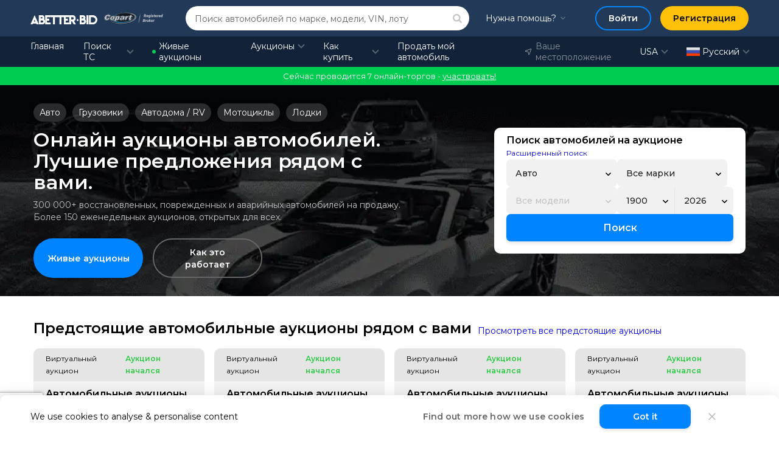

--- FILE ---
content_type: text/html; charset=UTF-8
request_url: https://abetter.bid/ru
body_size: 49529
content:
<!DOCTYPE html>
<html lang="ru">
<head>
    <meta charset="utf-8"/>
    <meta name="theme-color" content="#223957">

    
    <link rel="preconnect" href="https://www.googletagmanager.com">
    <link rel="dns-prefetch" href="https://www.googletagmanager.com">
    <meta name="description" content="A Better Bid - Oнлайн Aукцион Aвтомобилей - Бу и Битые Авто из Copart США - Купите машину из Америки по низкой цене!"/>
    
    
            <meta name="msapplication-TileColor" content="#2b5797">
    <meta name="theme-color" content="#ffffff">

    <meta property="og:title" content="Oнлайн Aвто Aукцион по продаже поддержанных и битых авто, мотоциклов, фургонов, лодок из США - A Better Bid"/>
    <meta property="og:type" content="website"/>
    <meta property="og:url" content="https://abetter.bid/ru"/>
    <meta property="og:image"
          content="https://abetter.bid/public/img/abetter_bid_logo.png"/>
    <meta property="og:site_name" content="A Better Bid Car Auctions"/>
    <meta property="og:description" content="A Better Bid - Oнлайн Aукцион Aвтомобилей - Бу и Битые Авто из Copart США - Купите машину из Америки по низкой цене!"/>
    <meta property="fb:admins" content="100001152876122"/>

    <meta name="viewport" content="width=device-width, initial-scale=1, maximum-scale=5">
    <meta name="msvalidate.01" content="FC166268CB198650F228808478BB8D7F"/>
    <meta name="p:domain_verify" content="603c642015287f1eef37ecb3f0ef3582"/>
    <meta name="facebook-domain-verification" content="hjpnh1p4uxl3p9d8fadf7ds9ciq20k" />

            <link rel="canonical" href="https://abetter.bid/ru"/>
                    <link href="https://abetter.bid" hreflang="x-default" rel="alternate"/>
                    <link href="https://abetter.bid" hreflang="en" rel="alternate">
                    <link href="https://abetter.bid/ru" hreflang="ru" rel="alternate">
                    <link href="https://abetter.bid/de" hreflang="de" rel="alternate">
                    <link href="https://abetter.bid/es" hreflang="es" rel="alternate">
                    <link href="https://abetter.bid/ar" hreflang="ar" rel="alternate">
                    <link href="https://abetter.bid/pl" hreflang="pl" rel="alternate">
            
            

    <link rel="apple-touch-icon" sizes="180x180" href="/apple-touch-icon.png">
    <link rel="icon" type="image/png" sizes="32x32" href="/favicon-32x32.png">
    <link rel="icon" type="image/png" sizes="16x16" href="/favicon-16x16.png">
    <link rel="manifest" href="/site.webmanifest">
    <link rel="mask-icon" href="/safari-pinned-tab.svg" color="#5bbad5">

    <link rel="preload" href="/public/fonts/Montserrat/montserrat-latin.woff2" as="font" type="font/woff2" crossorigin>
            <link rel="preload" href="/public/fonts/Montserrat/montserrat-cyrillic.woff2" as="font" type="font/woff2" crossorigin>
    
    <link rel="preload" href="/public/css/fonts.css.gz?1764682320" as="style" type="text/css">
                <link rel="preload" as="image" href="/public/img/main-banner-mobile.webp">
                    <link rel="preload" as="image" href="https://img.abetter.bid/0Hgb6btUfHT3dvj7vc899JZfA0E=/fit-in/300x300/filters:quality(65):format(webp)/cs.copart.com%2Fv1%2FAUTH_svc.pdoc00001%2Flpp%2F1225%2F03af55b8595f4f77bad248380d9a8539_ful.jpg">
                    <link rel="preload" as="image" href="https://img.abetter.bid/4x4SupkcUgCKSY4CVndw67Po6wE=/fit-in/300x300/filters:quality(65):format(webp)/cs.copart.com%2Fv1%2FAUTH_svc.pdoc00001%2Flpp%2F1225%2F611b6f36c8074ea3828458589e3a7058_ful.jpg">
                    <link rel="preload" as="image" href="https://img.abetter.bid/iyfrPXJ5qnHKF6srMHO8YuVkfrw=/fit-in/300x300/filters:quality(65):format(webp)/cs.copart.com%2Fv1%2FAUTH_svc.pdoc00001%2Flpp%2F0825%2Fd7e5ef5162964f6c8ce3de68d3c1806d_ful.jpg">
                    <link rel="preload" as="image" href="https://img.abetter.bid/PEM4hoi-EHdY8VqJhdl6v5bNNaE=/fit-in/300x300/filters:quality(65):format(webp)/cs.copart.com%2Fv1%2FAUTH_svc.pdoc00001%2Flpp%2F0126%2Fc1b0ac1917b54de1a942c97d10116b69_ful.jpg">
                    <link rel="preload" as="image" href="https://img.abetter.bid/LA8BINV41vuqtabP-E9EaaYBwZg=/fit-in/300x300/filters:quality(65):format(webp)/cs.copart.com%2Fv1%2FAUTH_svc.pdoc00001%2Flpp%2F1125%2F2bc6158d3ed9410ea40adbdc059e992c_ful.jpg">
        
                    
        <!-- Global site tag (gtag.js) - Google Analytics -->
            <!-- Google Tag Manager -->
                <script async type="text/javascript">(function(w,d,s,l,i){w[l]=w[l]||[];w[l].push({'gtm.start':
                new Date().getTime(),event:'gtm.js'});var f=d.getElementsByTagName(s)[0],
                j=d.createElement(s),dl=l!='dataLayer'?'&l='+l:'';j.async=true;j.src=
                'https://www.googletagmanager.com/gtm.js?id='+i+dl;f.parentNode.insertBefore(j,f);
                })(window,document,'script','dataLayer','GTM-KXTQ6PP');</script>
            <!-- End Google Tag Manager -->
    
    <style>/* Swiper Styles; priority: 0; */
@font-face{font-family:swiper-icons;font-style:normal;font-weight:400;src:url("data:application/font-woff;charset=utf-8;base64, [base64]//wADZ2x5ZgAAAywAAADMAAAD2MHtryVoZWFkAAABbAAAADAAAAA2E2+eoWhoZWEAAAGcAAAAHwAAACQC9gDzaG10eAAAAigAAAAZAAAArgJkABFsb2NhAAAC0AAAAFoAAABaFQAUGG1heHAAAAG8AAAAHwAAACAAcABAbmFtZQAAA/gAAAE5AAACXvFdBwlwb3N0AAAFNAAAAGIAAACE5s74hXjaY2BkYGAAYpf5Hu/j+W2+MnAzMYDAzaX6QjD6/4//Bxj5GA8AuRwMYGkAPywL13jaY2BkYGA88P8Agx4j+/8fQDYfA1AEBWgDAIB2BOoAeNpjYGRgYNBh4GdgYgABEMnIABJzYNADCQAACWgAsQB42mNgYfzCOIGBlYGB0YcxjYGBwR1Kf2WQZGhhYGBiYGVmgAFGBiQQkOaawtDAoMBQxXjg/wEGPcYDDA4wNUA2CCgwsAAAO4EL6gAAeNpj2M0gyAACqxgGNWBkZ2D4/wMA+xkDdgAAAHjaY2BgYGaAYBkGRgYQiAHyGMF8FgYHIM3DwMHABGQrMOgyWDLEM1T9/w8UBfEMgLzE////P/5//f/V/xv+r4eaAAeMbAxwIUYmIMHEgKYAYjUcsDAwsLKxc3BycfPw8jEQA/[base64]/uznmfPFBNODM2K7MTQ45YEAZqGP81AmGGcF3iPqOop0r1SPTaTbVkfUe4HXj97wYE+yNwWYxwWu4v1ugWHgo3S1XdZEVqWM7ET0cfnLGxWfkgR42o2PvWrDMBSFj/IHLaF0zKjRgdiVMwScNRAoWUoH78Y2icB/yIY09An6AH2Bdu/UB+yxopYshQiEvnvu0dURgDt8QeC8PDw7Fpji3fEA4z/PEJ6YOB5hKh4dj3EvXhxPqH/SKUY3rJ7srZ4FZnh1PMAtPhwP6fl2PMJMPDgeQ4rY8YT6Gzao0eAEA409DuggmTnFnOcSCiEiLMgxCiTI6Cq5DZUd3Qmp10vO0LaLTd2cjN4fOumlc7lUYbSQcZFkutRG7g6JKZKy0RmdLY680CDnEJ+UMkpFFe1RN7nxdVpXrC4aTtnaurOnYercZg2YVmLN/d/gczfEimrE/fs/bOuq29Zmn8tloORaXgZgGa78yO9/cnXm2BpaGvq25Dv9S4E9+5SIc9PqupJKhYFSSl47+Qcr1mYNAAAAeNptw0cKwkAAAMDZJA8Q7OUJvkLsPfZ6zFVERPy8qHh2YER+3i/BP83vIBLLySsoKimrqKqpa2hp6+jq6RsYGhmbmJqZSy0sraxtbO3sHRydnEMU4uR6yx7JJXveP7WrDycAAAAAAAH//wACeNpjYGRgYOABYhkgZgJCZgZNBkYGLQZtIJsFLMYAAAw3ALgAeNolizEKgDAQBCchRbC2sFER0YD6qVQiBCv/H9ezGI6Z5XBAw8CBK/m5iQQVauVbXLnOrMZv2oLdKFa8Pjuru2hJzGabmOSLzNMzvutpB3N42mNgZGBg4GKQYzBhYMxJLMlj4GBgAYow/P/PAJJhLM6sSoWKfWCAAwDAjgbRAAB42mNgYGBkAIIbCZo5IPrmUn0hGA0AO8EFTQAA")}:root{--swiper-theme-color:#007aff}:host{display:block;margin-left:auto;margin-right:auto;position:relative;z-index:1}.swiper{display:block;list-style:none;margin-left:auto;margin-right:auto;overflow:hidden;padding:0;position:relative;z-index:1}.swiper-vertical>.swiper-wrapper{flex-direction:column}.swiper-wrapper{box-sizing:content-box;display:flex;height:100%;position:relative;transition-property:transform;transition-timing-function:var(--swiper-wrapper-transition-timing-function,initial);width:100%;z-index:1}.swiper-android .swiper-slide,.swiper-ios .swiper-slide,.swiper-wrapper{transform:translateZ(0)}.swiper-horizontal{touch-action:pan-y}.swiper-vertical{touch-action:pan-x}.swiper-slide{display:block;flex-shrink:0;height:100%;position:relative;transition-property:transform;width:100%}.swiper-slide-invisible-blank{visibility:hidden}.swiper-autoheight,.swiper-autoheight .swiper-slide{height:auto}.swiper-autoheight .swiper-wrapper{align-items:flex-start;transition-property:transform,height}.swiper-backface-hidden .swiper-slide{backface-visibility:hidden;transform:translateZ(0)}.swiper-3d.swiper-css-mode .swiper-wrapper{perspective:1200px}.swiper-3d .swiper-wrapper{transform-style:preserve-3d}.swiper-3d{perspective:1200px}.swiper-3d .swiper-cube-shadow,.swiper-3d .swiper-slide{transform-style:preserve-3d}.swiper-css-mode>.swiper-wrapper{overflow:auto;scrollbar-width:none;-ms-overflow-style:none}.swiper-css-mode>.swiper-wrapper::-webkit-scrollbar{display:none}.swiper-css-mode>.swiper-wrapper>.swiper-slide{scroll-snap-align:start start}.swiper-css-mode.swiper-horizontal>.swiper-wrapper{scroll-snap-type:x mandatory}.swiper-css-mode.swiper-vertical>.swiper-wrapper{scroll-snap-type:y mandatory}.swiper-css-mode.swiper-free-mode>.swiper-wrapper{scroll-snap-type:none}.swiper-css-mode.swiper-free-mode>.swiper-wrapper>.swiper-slide{scroll-snap-align:none}.swiper-css-mode.swiper-centered>.swiper-wrapper:before{content:"";flex-shrink:0;order:9999}.swiper-css-mode.swiper-centered>.swiper-wrapper>.swiper-slide{scroll-snap-align:center center;scroll-snap-stop:always}.swiper-css-mode.swiper-centered.swiper-horizontal>.swiper-wrapper>.swiper-slide:first-child{margin-inline-start:var(--swiper-centered-offset-before)}.swiper-css-mode.swiper-centered.swiper-horizontal>.swiper-wrapper:before{height:100%;min-height:1px;width:var(--swiper-centered-offset-after)}.swiper-css-mode.swiper-centered.swiper-vertical>.swiper-wrapper>.swiper-slide:first-child{margin-block-start:var(--swiper-centered-offset-before)}.swiper-css-mode.swiper-centered.swiper-vertical>.swiper-wrapper:before{height:var(--swiper-centered-offset-after);min-width:1px;width:100%}.swiper-3d .swiper-slide-shadow,.swiper-3d .swiper-slide-shadow-bottom,.swiper-3d .swiper-slide-shadow-left,.swiper-3d .swiper-slide-shadow-right,.swiper-3d .swiper-slide-shadow-top{height:100%;left:0;pointer-events:none;position:absolute;top:0;width:100%;z-index:10}.swiper-3d .swiper-slide-shadow{background:rgba(0,0,0,.15)}.swiper-3d .swiper-slide-shadow-left{background-image:linear-gradient(270deg,rgba(0,0,0,.5),transparent)}.swiper-3d .swiper-slide-shadow-right{background-image:linear-gradient(90deg,rgba(0,0,0,.5),transparent)}.swiper-3d .swiper-slide-shadow-top{background-image:linear-gradient(0deg,rgba(0,0,0,.5),transparent)}.swiper-3d .swiper-slide-shadow-bottom{background-image:linear-gradient(180deg,rgba(0,0,0,.5),transparent)}.swiper-lazy-preloader{border:4px solid var(--swiper-preloader-color,var(--swiper-theme-color));border-radius:50%;border-top:4px solid transparent;box-sizing:border-box;height:42px;left:50%;margin-left:-21px;margin-top:-21px;position:absolute;top:50%;transform-origin:50%;width:42px;z-index:10}.swiper-watch-progress .swiper-slide-visible .swiper-lazy-preloader,.swiper:not(.swiper-watch-progress) .swiper-lazy-preloader{animation:swiper-preloader-spin 1s linear infinite}.swiper-lazy-preloader-white{--swiper-preloader-color:#fff}.swiper-lazy-preloader-black{--swiper-preloader-color:#000}@keyframes swiper-preloader-spin{0%{transform:rotate(0deg)}to{transform:rotate(1turn)}}:root{--swiper-navigation-size:44px}.swiper-button-next,.swiper-button-prev{align-items:center;color:var(--swiper-navigation-color,var(--swiper-theme-color));cursor:pointer;display:flex;height:var(--swiper-navigation-size);justify-content:center;margin-top:calc(0px - var(--swiper-navigation-size)/2);position:absolute;top:var(--swiper-navigation-top-offset,50%);width:calc(var(--swiper-navigation-size)/44*27);z-index:10}.swiper-button-next.swiper-button-disabled,.swiper-button-prev.swiper-button-disabled{cursor:auto;opacity:.35;pointer-events:none}.swiper-button-next.swiper-button-hidden,.swiper-button-prev.swiper-button-hidden{cursor:auto;opacity:0;pointer-events:none}.swiper-navigation-disabled .swiper-button-next,.swiper-navigation-disabled .swiper-button-prev{display:none!important}.swiper-button-next svg,.swiper-button-prev svg{height:100%;-o-object-fit:contain;object-fit:contain;transform-origin:center;width:100%}.swiper-rtl .swiper-button-next svg,.swiper-rtl .swiper-button-prev svg{transform:rotate(180deg)}.swiper-button-prev,.swiper-rtl .swiper-button-next{left:var(--swiper-navigation-sides-offset,10px);right:auto}.swiper-button-lock{display:none}.swiper-button-next:after,.swiper-button-prev:after{font-family:swiper-icons;font-size:var(--swiper-navigation-size);font-variant:normal;letter-spacing:0;line-height:1;text-transform:none!important}.swiper-button-prev:after,.swiper-rtl .swiper-button-next:after{content:"prev"}.swiper-button-next,.swiper-rtl .swiper-button-prev{left:auto;right:var(--swiper-navigation-sides-offset,10px)}.swiper-button-next:after,.swiper-rtl .swiper-button-prev:after{content:"next"}.swiper-pagination{position:absolute;text-align:center;transform:translateZ(0);transition:opacity .3s;z-index:10}.swiper-pagination.swiper-pagination-hidden{opacity:0}.swiper-pagination-disabled>.swiper-pagination,.swiper-pagination.swiper-pagination-disabled{display:none!important}.swiper-horizontal>.swiper-pagination-bullets,.swiper-pagination-bullets.swiper-pagination-horizontal,.swiper-pagination-custom,.swiper-pagination-fraction{bottom:var(--swiper-pagination-bottom,8px);left:0;top:var(--swiper-pagination-top,auto);width:100%}.swiper-pagination-bullets-dynamic{font-size:0;overflow:hidden}.swiper-pagination-bullets-dynamic .swiper-pagination-bullet{position:relative;transform:scale(.33)}.swiper-pagination-bullets-dynamic .swiper-pagination-bullet-active,.swiper-pagination-bullets-dynamic .swiper-pagination-bullet-active-main{transform:scale(1)}.swiper-pagination-bullets-dynamic .swiper-pagination-bullet-active-prev{transform:scale(.66)}.swiper-pagination-bullets-dynamic .swiper-pagination-bullet-active-prev-prev{transform:scale(.33)}.swiper-pagination-bullets-dynamic .swiper-pagination-bullet-active-next{transform:scale(.66)}.swiper-pagination-bullets-dynamic .swiper-pagination-bullet-active-next-next{transform:scale(.33)}.swiper-pagination-bullet{background:var(--swiper-pagination-bullet-inactive-color,#000);border-radius:var(--swiper-pagination-bullet-border-radius,50%);display:inline-block;height:var(--swiper-pagination-bullet-height,var(--swiper-pagination-bullet-size,8px));opacity:var(--swiper-pagination-bullet-inactive-opacity,.2);width:var(--swiper-pagination-bullet-width,var(--swiper-pagination-bullet-size,8px))}button.swiper-pagination-bullet{-webkit-appearance:none;-moz-appearance:none;appearance:none;border:none;box-shadow:none;margin:0;padding:0}.swiper-pagination-clickable .swiper-pagination-bullet{cursor:pointer}.swiper-pagination-bullet:only-child{display:none!important}.swiper-pagination-bullet-active{background:var(--swiper-pagination-color,var(--swiper-theme-color));opacity:var(--swiper-pagination-bullet-opacity,1)}.swiper-pagination-vertical.swiper-pagination-bullets,.swiper-vertical>.swiper-pagination-bullets{left:var(--swiper-pagination-left,auto);right:var(--swiper-pagination-right,8px);top:50%;transform:translate3d(0,-50%,0)}.swiper-pagination-vertical.swiper-pagination-bullets .swiper-pagination-bullet,.swiper-vertical>.swiper-pagination-bullets .swiper-pagination-bullet{display:block;margin:var(--swiper-pagination-bullet-vertical-gap,6px) 0}.swiper-pagination-vertical.swiper-pagination-bullets.swiper-pagination-bullets-dynamic,.swiper-vertical>.swiper-pagination-bullets.swiper-pagination-bullets-dynamic{top:50%;transform:translateY(-50%);width:8px}.swiper-pagination-vertical.swiper-pagination-bullets.swiper-pagination-bullets-dynamic .swiper-pagination-bullet,.swiper-vertical>.swiper-pagination-bullets.swiper-pagination-bullets-dynamic .swiper-pagination-bullet{display:inline-block;transition:transform .2s,top .2s}.swiper-horizontal>.swiper-pagination-bullets .swiper-pagination-bullet,.swiper-pagination-horizontal.swiper-pagination-bullets .swiper-pagination-bullet{margin:0 var(--swiper-pagination-bullet-horizontal-gap,4px)}.swiper-horizontal>.swiper-pagination-bullets.swiper-pagination-bullets-dynamic,.swiper-pagination-horizontal.swiper-pagination-bullets.swiper-pagination-bullets-dynamic{left:50%;transform:translateX(-50%);white-space:nowrap}.swiper-horizontal>.swiper-pagination-bullets.swiper-pagination-bullets-dynamic .swiper-pagination-bullet,.swiper-pagination-horizontal.swiper-pagination-bullets.swiper-pagination-bullets-dynamic .swiper-pagination-bullet{transition:transform .2s,left .2s}.swiper-horizontal.swiper-rtl>.swiper-pagination-bullets-dynamic .swiper-pagination-bullet{transition:transform .2s,right .2s}.swiper-pagination-fraction{color:var(--swiper-pagination-fraction-color,inherit)}.swiper-pagination-progressbar{background:var(--swiper-pagination-progressbar-bg-color,rgba(0,0,0,.25));position:absolute}.swiper-pagination-progressbar .swiper-pagination-progressbar-fill{background:var(--swiper-pagination-color,var(--swiper-theme-color));height:100%;left:0;position:absolute;top:0;transform:scale(0);transform-origin:left top;width:100%}.swiper-rtl .swiper-pagination-progressbar .swiper-pagination-progressbar-fill{transform-origin:right top}.swiper-horizontal>.swiper-pagination-progressbar,.swiper-pagination-progressbar.swiper-pagination-horizontal,.swiper-pagination-progressbar.swiper-pagination-vertical.swiper-pagination-progressbar-opposite,.swiper-vertical>.swiper-pagination-progressbar.swiper-pagination-progressbar-opposite{height:var(--swiper-pagination-progressbar-size,4px);left:0;top:0;width:100%}.swiper-horizontal>.swiper-pagination-progressbar.swiper-pagination-progressbar-opposite,.swiper-pagination-progressbar.swiper-pagination-horizontal.swiper-pagination-progressbar-opposite,.swiper-pagination-progressbar.swiper-pagination-vertical,.swiper-vertical>.swiper-pagination-progressbar{height:100%;left:0;top:0;width:var(--swiper-pagination-progressbar-size,4px)}.swiper-pagination-lock{display:none}
</style>
    <link rel="stylesheet" type="text/css" href="/public/css/homePageJs.css.gz?1764682320" />
<link rel="stylesheet" type="text/css" href="/public/css/fonts.css.gz?1764682320" />
<link rel="preload" as="style" type="text/css" href="/public/css/common.css.gz?1764682320" />
<link rel="stylesheet" type="text/css" href="/public/css/common.css.gz?1764682320" />
<link rel="preload" as="style" type="text/css" href="/public/css/app.css.gz?1764682320" />
<link rel="stylesheet" type="text/css" href="/public/css/app.css.gz?1764682320" />
<link rel="preload" as="style" type="text/css" href="/public/css/main.css.gz?1764682320" />
<link rel="stylesheet" type="text/css" href="/public/css/main.css.gz?1764682320" />
<link rel="preload" as="style" type="text/css" href="/public/css/vendor.css.gz?1764682320" />
<link rel="stylesheet" type="text/css" href="/public/css/vendor.css.gz?1764682320" />
<link rel="preload" as="style" type="text/css" href="/public/css/authJs.css.gz?1764682320" />
<link rel="stylesheet" type="text/css" href="/public/css/authJs.css.gz?1764682320" />
<title>Oнлайн Aвто Aукцион по продаже поддержанных и битых авто, мотоциклов, фургонов, лодок из США - A Better Bid</title>

                        <script type="application/ld+json">
            {"@context":"https://schema.org","@type":"AutoDealer","name":"A Better Bid Car Auctions","image":"https://abetter.bid/img/abetter_bid_logo.png","@id":"","url":"https://abetter.bid/","telephone":"+1 (302) 613 - 1026","priceRange":"$10-30000","address":{"@type":"PostalAddress","streetAddress":"Frankie Ln Ste 305","addressLocality":"Pflugerville","addressRegion":"TX","postalCode":"20700","addressCountry":"US"},"geo":{"@type":"GeoCoordinates","latitude":30.4887705,"longitude":-97.5854044},"openingHoursSpecification":{"@type":"OpeningHoursSpecification","dayOfWeek":["Monday","Tuesday","Wednesday","Thursday","Friday"],"opens":"06:00","closes":"17:00"},"sameAs":["https://www.facebook.com/abetterbid","https://twitter.com/abetterbid","https://www.instagram.com/abetter.bid/","https://www.youtube.com/c/AbetterBidCarAuctions"],"contactPoint":[{"@type":"ContactPoint","telephone":"+1-302-613-1026","email":"info@abetter.bid","contactType":"customer service","availableLanguage":["English","Russian","German","Spanish","Arabic","Polish"]}]}        </script>
    
            <script type="application/ld+json">
            {"@context":"http://schema.org","@type":"WebPage","name":"O\u043d\u043b\u0430\u0439\u043d A\u0432\u0442\u043e A\u0443\u043a\u0446\u0438\u043e\u043d \u043f\u043e \u043f\u0440\u043e\u0434\u0430\u0436\u0435 \u043f\u043e\u0434\u0434\u0435\u0440\u0436\u0430\u043d\u043d\u044b\u0445 \u0438 \u0431\u0438\u0442\u044b\u0445 \u0430\u0432\u0442\u043e, \u043c\u043e\u0442\u043e\u0446\u0438\u043a\u043b\u043e\u0432, \u0444\u0443\u0440\u0433\u043e\u043d\u043e\u0432, \u043b\u043e\u0434\u043e\u043a \u0438\u0437 \u0421\u0428\u0410 - A Better Bid","url":"https://abetter.bid/ru","inLanguage":"ru"}        </script>
    
            <script type="application/ld+json">
            {"@context":"http://schema.org","@type":"WebApplication","url":"https://abetter.bid/ru","name":"O\u043d\u043b\u0430\u0439\u043d A\u0432\u0442\u043e A\u0443\u043a\u0446\u0438\u043e\u043d \u043f\u043e \u043f\u0440\u043e\u0434\u0430\u0436\u0435 \u043f\u043e\u0434\u0434\u0435\u0440\u0436\u0430\u043d\u043d\u044b\u0445 \u0438 \u0431\u0438\u0442\u044b\u0445 \u0430\u0432\u0442\u043e, \u043c\u043e\u0442\u043e\u0446\u0438\u043a\u043b\u043e\u0432, \u0444\u0443\u0440\u0433\u043e\u043d\u043e\u0432, \u043b\u043e\u0434\u043e\u043a \u0438\u0437 \u0421\u0428\u0410 - A Better Bid","applicationCategory":"EducationalApplication","operatingSystem":"All","offers":{"@type":"Offer","url":"https://abetter.bid/ru","price":"0.00","priceCurrency":"USD"},"aggregateRating":{"@type":"AggregateRating","bestRating":5,"ratingValue":0,"ratingCount":0}}        </script>

         
            <script type="application/ld+json">
            {"@context":"http://schema.org","@type":"WebSite","url":"https://abetter.bid/ru","potentialAction":{"@type":"SearchAction","target":{"@type":"EntryPoint","urlTemplate":"https://abetter.bid/ru/car-finder?search_query={search_term_string}"},"query-input":"required name=search_term_string"}}        </script>
    
    <script>
        const aux_data_languages = [{"code":"en","name":"English","url":"\/","img":"en.svg","is_current":false,"title":"English"},{"code":"ru","name":"Русский","url":"\/ru","img":"ru.svg","is_current":true,"title":"Pусский"},{"code":"de","name":"Deutsch","url":"\/de","img":"de.svg","is_current":false,"title":"Deutsch"},{"code":"es","name":"Español","url":"\/es","img":"es.webp","is_current":false,"title":"Español"},{"code":"ar","name":"العربية","url":"\/ar","img":"ar.svg","is_current":false,"title":"العربية"},{"code":"pl","name":"Polski","url":"\/pl","img":"pl.svg","is_current":false,"title":"Polski"}];
        const aux_data_support_data = {"language":"ru","phone":"+1 (302) 613 - 1026","text":"с 8:00 до 17:00 по восточному времени США\u003Cbr\u003Eс понедельника по пятницу","polishPhone":"+48-789-19-99-89","freePhone":"+1 (888) 277 - 3182","address":"1201 N. Orange Street Suite 7258, Wilmington, DE 19801","physicalAddresses":[{"state":"Техас","address":"20700 Frankie Ln Ste 305, Pflugerville, TX 78660"},{"state":"Калифорния","address":"2821 Industrial Dr UNIT B, Bloomington, CA 92316"},{"state":"Флорида","address":"15431 W Dixie Hwy #3, North Miami Beach, FL 33162"}],"languageText":"Язык","locationText":"Ваше местоположение"};
    </script>

    
    <!-- Intercom.io Settings For GTM -->
<script>
    window.intercomSettings = {
        
            app_id: "yhv9hs5c", 
        
    };
</script>
<!-- End Intercom.io Settings For GTM -->
    <script> const GlobalApplicationData = {"App__CurrentPage":"default","App__DebugModeEnabled":false,"User__IsAuthenticated":false,"APP__IsStartedLiveAuctions":true,"APP__LiveAuctionsWsEndpoint":"wss:\/\/ws2.abetter.bid\/api\/v1\/ws","APP__ReCaptchaPublicKey_V3":"6LcAM0QpAAAAAAossllt7-fDddntwHl4tqE_RmFY","APP__ReCaptchaPublicKey_V2":"6Ld2dT8UAAAAAL1HP9REZQFZKr5bKaEgBlyU2_R3"}</script>
    </head>
<body><script type="text/javascript">
/*<![CDATA[*/
const globalJsConstCurrentPage = 'homepage';
/*]]>*/
</script>


<div id="g_id_onload"
     data-client_id="174093805453-7gvi5ppi937atm60lgnt4hk8vsms37dq.apps.googleusercontent.com"
     data-context="signin"
     data-itp_support="true"
     data-login_uri="https://abetter.bid/en/account/socialLogin/Google?trigger=one_tap">
</div>


    <!-- Google Tag Manager (noscript) -->
    <noscript><iframe src="https://www.googletagmanager.com/ns.html?id=GTM-KXTQ6PP"
                      height="0" width="0" style="display:none;visibility:hidden"></iframe></noscript>
    <!-- End Google Tag Manager (noscript) -->


<div id="page">
    
        <header class="header">
    <div class="header__wrap">
        
<div class="header__top">
            <div class="header__menu-button">
            <img src="/public/img/header/menu-icon.svg" width="17" height="14" alt="">
        </div>
        <a href="/ru" class="header-logo">
        <picture>
            <source srcset="/public/img/logo-small.svg" media="(max-width: 479px)">
            <img src="/public/img/logo-new.svg" alt="A Better Bid® Car Auctions" width="100%" height="100%">
        </picture>
    </a>
    <div class="header-copart header-copart--mobile"></div>
    <form action="/ru/car-finder"
          class="header-search" id="header-form">
        <input class="header-search__input" name="search_query" id="search_query" autocomplete="off" minlength="1"
               type="text"  placeholder="Поиск автомобилей по марке, модели, VIN, лоту">
        <button class="header-search__reset" type="button"></button>
        <button class="header-search__button" type="submit"></button>
        <div class="header-search__dropdown">
            <div class="header-search__list" id="search-suggested">
                <div class="header-search__list-title">Suggested</div>
                <div class="header-search__list-items"></div>
            </div>
            <div class="header-search__list" id="search-history">
                <div class="header-search__list-title">Search History</div>
                <div class="header-search__list-items"></div>
            </div>
            <div class="header-search__list" id="search-popular">
                <div class="header-search__list-title">Popular Searches</div>
                <div class="header-search__list-items"></div>
            </div>

        </div>
    </form>

    <div class="header-panel">
        <!-- Support -->
        <div class="support-box">
            <span class="support-box__trigger"><span>Нужна помощь?</span></span>
            <div class="support-box__content">
                <div class="support-box__wrapper wrapper">
                    <p class="support-box__title">Обслуживание клиентов</p>
                    <p class="support-box__text support-box__text--time">
                        с 8:00 до 17:00 по восточному времени США<br>с понедельника по пятницу                    </p>
                    <br>
                    <p class="support-box__text">Международный</p>
                    <a href="tel:+13026131026" class="support-box__phone">+1 (302) 613 - 1026</a>
                    <p class="support-box__text">Бесплатный*</p>
                    <a href="tel:+18882773182" class="support-box__phone">
                        +1 (888) 277 - 3182                    </a>

                    <div class="support-box__links">
                        <a href="https://help.abetter.bid/en/collections/3003314-faq" class="support-box__links-item" target="_blank">
                            <img width="19" height="20" src="/public/img/header/faq.svg" alt="">
                            <span>Вопрос - ответ</span>
                        </a>
                        <a href="mailto:info@abetter.bid" class="support-box__links-item">
                            <img width="20" height="16" src="/public/img/header/email.svg" alt="">
                            <span>Электронная почта</span>
                        </a>
                        <a href="javascript:void(0)" onclick="app.toggle.chatShow();" class="support-box__links-item">
                            <img width="20" height="19" src="/public/img/header/chat.svg" alt="">
                            <span>Чат</span>
                        </a>
                    </div>
                </div>
            </div>
        </div>

                    <div class="header__login js-open-popup" data-name="register" data-login="true" data-form-type="site_index_header_login_btn">
                Войти            </div>
            <div class="register-button js-open-popup" data-name="register" data-form-type="site_index_header_register_btn">
                Регистрация            </div>
        
    </div>
</div>
    </div>
    

<div class="header__bottom">
    <div class="header__wrap">
        <nav class="menu">
            <ul class="menu__list">
                            <li class="menu__item" data-testid="">
                                        <a href="/ru" class="menu__link menu__link--not-arrow">
                                                Главная                    </a>
                    <div class="menu__sub-body">
                        <ul class="menu__sub-list">
                                                    </ul>
                                            </div>
                </li>
                            <li class="menu__item" data-testid="top-menu:vehicle-finder">
                                        <a href="/ru/car-finder/type-automobiles" class="menu__link ">
                                                Поиск ТС                    </a>
                    <div class="menu__sub-body">
                        <ul class="menu__sub-list">
                                                            <li class="menu__sub-item menu__sub-item--link" data-sub="0">
                                                                            <a href="javascript:void(0);" target=""
                                           class="menu__sub-link  arrow" >
                                            Рекомендуемые                                        </a>
                                                                    </li>
                                                            <li class="menu__sub-item menu__sub-item--link" data-sub="1">
                                                                            <a href="javascript:void(0);" target=""
                                           class="menu__sub-link  arrow" >
                                            Марки                                        </a>
                                                                    </li>
                                                            <li class="menu__sub-item menu__sub-item--link" data-sub="2">
                                                                            <a href="javascript:void(0);" target=""
                                           class="menu__sub-link  arrow" >
                                            Типы кузовов                                        </a>
                                                                    </li>
                                                            <li class="menu__sub-item menu__sub-item--link" data-sub="3">
                                                                            <a href="javascript:void(0);" target=""
                                           class="menu__sub-link  arrow" >
                                            Типы ТС                                        </a>
                                                                    </li>
                                                            <li class="menu__sub-item menu__sub-item--link" data-sub="4">
                                                                            <a href="javascript:void(0);" target=""
                                           class="menu__sub-link  arrow" >
                                            Тип повреждения                                        </a>
                                                                    </li>
                                                            <li class="menu__sub-item menu__sub-item--link" data-sub="5">
                                                                            <a href="javascript:void(0);" target=""
                                           class="menu__sub-link  arrow" >
                                            Штаты                                        </a>
                                                                    </li>
                                                    </ul>
                                                    <div class="menu__sub-main" data-sub="0">
                                                                    <a href="/ru/car-finder/type-automobiles/auction-type-buy_now" class="menu__sub-link-other">Купить сейчас</a>
                                                                    <a href="/ru/car-finder/type-automobiles/title-clean" class="menu__sub-link-other">Автомобили с чистым тайтлом</a>
                                                                    <a href="/ru/car-finder/type-automobiles/sale-type-donated-vehicles" class="menu__sub-link-other">Продажа пожертвованных автомобилей</a>
                                                                    <a href="/ru/car-finder/type-automobiles/fuel-electric" class="menu__sub-link-other">Электромобили</a>
                                                                    <a href="/ru/car-finder/type-automobiles/fuel-hybrid_engine" class="menu__sub-link-other">Гибридные автомобили</a>
                                                                    <a href="/ru/car-finder/type-automobiles/sale-type-classic" class="menu__sub-link-other">Классические автомобили</a>
                                                                    <a href="/ru/car-finder/type-automobiles/sale-type-muscle-vehicles" class="menu__sub-link-other">Muscle Cars</a>
                                                                    <a href="/ru/car-finder/type-automobiles/sale-type-exotic" class="menu__sub-link-other">Экзотические автомобили</a>
                                                                    <a href="/ru/car-finder/type-automobiles/sale-type-repossessed" class="menu__sub-link-other">Возвращенные автомобили</a>
                                                                    <a href="/ru/car-finder/type-automobiles/sale-type-theft-recovery" class="menu__sub-link-other">Бывшие в угоне авто</a>
                                                            </div>
                                                    <div class="menu__sub-main" data-sub="1">
                                                                    <a href="/ru/car-finder/type-automobiles/make-chevrolet" class="menu__sub-link-other">Chevrolet</a>
                                                                    <a href="/ru/car-finder/type-automobiles/make-ford" class="menu__sub-link-other">Ford</a>
                                                                    <a href="/ru/car-finder/type-automobiles/make-toyota" class="menu__sub-link-other">Toyota</a>
                                                                    <a href="/ru/car-finder/type-automobiles/make-bmw" class="menu__sub-link-other">BMW</a>
                                                                    <a href="/ru/car-finder/type-automobiles/make-mercedes-benz" class="menu__sub-link-other">Mercedes-Benz</a>
                                                                    <a href="/ru/car-finder/type-automobiles/make-audi" class="menu__sub-link-other">Audi</a>
                                                                    <a href="/ru/car-finder/type-automobiles/make-nissan" class="menu__sub-link-other">Nissan</a>
                                                                    <a href="/ru/car-finder/type-automobiles/make-honda" class="menu__sub-link-other">Honda</a>
                                                                    <a href="/ru/car-finder/type-automobiles/make-dodge" class="menu__sub-link-other">Dodge</a>
                                                                    <a href="/ru/car-finder/type-automobiles/make-porsche" class="menu__sub-link-other">Porsche</a>
                                                                    <a href="/ru/car-finder/type-automobiles/make-jeep" class="menu__sub-link-other">JEEP</a>
                                                                    <a href="/ru/car-finder/type-automobiles/make-cadillac" class="menu__sub-link-other">Cadillac</a>
                                                                    <a href="/ru/car-finder/type-automobiles/make-tesla" class="menu__sub-link-other">Tesla</a>
                                                                    <a href="/ru/car-finder/type-automobiles/make-acura" class="menu__sub-link-other">Acura</a>
                                                                    <a href="/ru/car-finder/type-automobiles/make-hyundai" class="menu__sub-link-other">Hyundai</a>
                                                                    <a href="/ru/car-finder/type-automobiles/make-volkswagen" class="menu__sub-link-other">Volkswagen</a>
                                                                    <a href="/ru/car-finder/type-automobiles/make-gmc" class="menu__sub-link-other">GMC</a>
                                                                    <a href="/ru/car-finder/type-automobiles/make-land_rover" class="menu__sub-link-other">Land Rover</a>
                                                                    <a href="/ru/car-finder/type-automobiles/make-mazda" class="menu__sub-link-other">Mazda</a>
                                                                    <a href="/ru/car-finder/type-automobiles/make-infiniti" class="menu__sub-link-other">Infiniti</a>
                                                                    <a href="/ru/car-finder/type-automobiles/make-subaru" class="menu__sub-link-other">Subaru</a>
                                                                    <a href="/ru/car-finder/type-automobiles/make-kia" class="menu__sub-link-other">KIA</a>
                                                                    <a href="/ru/car-finder/type-automobiles/make-bentley" class="menu__sub-link-other">Bentley</a>
                                                                    <a href="/ru/car-finder/type-automobiles/make-ram" class="menu__sub-link-other">RAM</a>
                                                                    <a href="/ru/car-finder/type-automobiles/make-lamborghini" class="menu__sub-link-other">Lamborghini</a>
                                                                    <a href="/ru/car-finder/type-automobiles/make-ferrari" class="menu__sub-link-other">Ferrari</a>
                                                                    <a href="/ru/car-finder/type-automobiles/make-aston_martin" class="menu__sub-link-other">Aston Martin</a>
                                                                    <a href="/ru/car-finder/type-motorcycles/make-harley-davidson" class="menu__sub-link-other">Harley-Davidson</a>
                                                                    <a href="/ru/car-finder/type-rv/make-airstream" class="menu__sub-link-other">Airstream</a>
                                                                    <a href="/ru/car-finder/type-automobiles/make-smart" class="menu__sub-link-other">Smart</a>
                                                                    <a href="/ru/car-finder/type-trucks/make-peterbilt" class="menu__sub-link-other">Peterbilt</a>
                                                                    <a href="/ru/car-finder/type-automobiles/make-mclaren" class="menu__sub-link-other">Mclaren</a>
                                                                    <a href="/ru/car-finder/type-automobiles/make-rolls_royce" class="menu__sub-link-other">Rolls Royce</a>
                                                                    <a href="/ru/car-finder/type-rv/make-freightliner" class="menu__sub-link-other">Freightliner</a>
                                                                    <a href="/ru/car-finder/type-motorcycles/make-ktm" class="menu__sub-link-other">Ktm</a>
                                                                    <a href="/ru/car-finder/type-motorcycles/make-ducati" class="menu__sub-link-other">Ducati</a>
                                                                    <a href="/ru/car-finder/type-automobiles/make-maserati" class="menu__sub-link-other">Maserati</a>
                                                                    <a href="/ru/car-finder/type-automobiles/make-lexus" class="menu__sub-link-other">Lexus</a>
                                                                    <a href="/ru/car-finder/type-automobiles/make-rivian" class="menu__sub-link-other">Rivian</a>
                                                                    <a href="/ru/car-finder/type-automobiles/make-lotus" class="menu__sub-link-other">Lotus</a>
                                                                    <a href="/ru/car-finder/type-automobiles/make-plymouth" class="menu__sub-link-other">Plymouth</a>
                                                                    <a href="/ru/car-finder/type-trucks/make-isuzu" class="menu__sub-link-other">Isuzu</a>
                                                                    <a href="/ru/car-finder/type-trucks/make-kenworth" class="menu__sub-link-other">Kenworth</a>
                                                                    <a href="/ru/car-finder/type-automobiles" class="menu__sub-link-other">Просмотреть все марки</a>
                                                            </div>
                                                    <div class="menu__sub-main" data-sub="2">
                                                                    <a href="/ru/car-finder/type-automobiles/body-style-suv" class="menu__sub-link-other">Внедорожник</a>
                                                                    <a href="/ru/car-finder/type-automobiles/body-style-pickup" class="menu__sub-link-other">Пикап</a>
                                                                    <a href="/ru/car-finder/type-automobiles/body-style-coupe" class="menu__sub-link-other">Купе</a>
                                                                    <a href="/ru/car-finder/type-automobiles/body-style-convertible" class="menu__sub-link-other">Кабриолет</a>
                                                                    <a href="/ru/car-finder/type-automobiles/body-style-hatchback" class="menu__sub-link-other">Хэтчбек</a>
                                                                    <a href="/ru/car-finder/type-automobiles/body-style-minivan" class="menu__sub-link-other">Минивэн</a>
                                                                    <a href="/ru/car-finder/type-automobiles/body-style-station_wagon" class="menu__sub-link-other">Универсал</a>
                                                                    <a href="/ru/car-finder/type-automobiles/body-style-cargo_van" class="menu__sub-link-other">Грузовой микроавтобус</a>
                                                                    <a href="/ru/car-finder/type-automobiles/body-style-limousine" class="menu__sub-link-other">Лимузин</a>
                                                                    <a href="/ru/car-finder/type-motorcycles/body-style-atv" class="menu__sub-link-other">Квадроциклы / ATV</a>
                                                                    <a href="/ru/car-finder/type-automobiles" class="menu__sub-link-other">Посмотреть все типы кузовов</a>
                                                            </div>
                                                    <div class="menu__sub-main" data-sub="3">
                                                                    <a href="/ru/car-finder/type-automobiles" class="menu__sub-link-other">Авто</a>
                                                                    <a href="/ru/car-finder/type-trucks" class="menu__sub-link-other">Грузовики</a>
                                                                    <a href="/ru/car-finder/type-rv" class="menu__sub-link-other">Автодома / RV</a>
                                                                    <a href="/ru/car-finder/type-motorcycles" class="menu__sub-link-other">Мотоциклы</a>
                                                                    <a href="/ru/car-finder/type-bus" class="menu__sub-link-other">Автобусы</a>
                                                                    <a href="/ru/car-finder/type-trailers" class="menu__sub-link-other">Прицепы грузовые</a>
                                                                    <a href="/ru/car-finder/type-boats" class="menu__sub-link-other">Лодки</a>
                                                                    <a href="/ru/car-finder/type-jet-ski" class="menu__sub-link-other">Гидроциклы</a>
                                                                    <a href="/ru/car-finder/type-snowmobiles" class="menu__sub-link-other">Снегоходы</a>
                                                                    <a href="/ru/car-finder/type-heavy-equipment" class="menu__sub-link-other">Спецтехника</a>
                                                            </div>
                                                    <div class="menu__sub-main" data-sub="4">
                                                                    <a href="/ru/car-finder/type-automobiles/damage-hail" class="menu__sub-link-other">Повреждение градом</a>
                                                                    <a href="/ru/car-finder/type-automobiles/damage-water--flood" class="menu__sub-link-other">Повреждение водой</a>
                                                                    <a href="/ru/car-finder/type-automobiles/damage-biohazard--chemical" class="menu__sub-link-other">Биологическое/Химическое повреждение</a>
                                                                    <a href="/ru/car-finder/type-automobiles/damage-vandalism" class="menu__sub-link-other">Ущерб от вандализма</a>
                                                                    <a href="/ru/car-finder/type-automobiles/damage-burn" class="menu__sub-link-other">Ущерб от пожара</a>
                                                                    <a href="/ru/car-finder/type-automobiles/damage-burn_-_engine" class="menu__sub-link-other">Возгорание двигателя</a>
                                                                    <a href="/ru/car-finder/type-automobiles/damage-stripped" class="menu__sub-link-other">Разбитый автомобиль</a>
                                                                    <a href="/ru/car-finder/type-automobiles/damage-missing--altered_vin" class="menu__sub-link-other">Утерянный/измененный VIN</a>
                                                            </div>
                                                    <div class="menu__sub-main" data-sub="5">
                                                                    <a href="/ru/car-finder/type-automobiles/state-al" class="menu__sub-link-other">Алабама</a>
                                                                    <a href="/ru/car-finder/type-automobiles/state-ak" class="menu__sub-link-other">Аляска</a>
                                                                    <a href="/ru/car-finder/type-automobiles/state-az" class="menu__sub-link-other">Аризона</a>
                                                                    <a href="/ru/car-finder/type-automobiles/state-ar" class="menu__sub-link-other">Арканзас</a>
                                                                    <a href="/ru/car-finder/type-automobiles/state-ca" class="menu__sub-link-other">Калифорния</a>
                                                                    <a href="/ru/car-finder/type-automobiles/state-co" class="menu__sub-link-other">Колорадо</a>
                                                                    <a href="/ru/car-finder/type-automobiles/state-ct" class="menu__sub-link-other">Коннектикут</a>
                                                                    <a href="/ru/car-finder/type-automobiles/state-de" class="menu__sub-link-other">Делавэр</a>
                                                                    <a href="/ru/car-finder/type-automobiles/state-fl" class="menu__sub-link-other">Флорида</a>
                                                                    <a href="/ru/car-finder/type-automobiles/state-ga" class="menu__sub-link-other">Джорджия</a>
                                                                    <a href="/ru/car-finder/type-automobiles/state-hi" class="menu__sub-link-other">Гавайи</a>
                                                                    <a href="/ru/car-finder/type-automobiles/state-id" class="menu__sub-link-other">Айдахо</a>
                                                                    <a href="/ru/car-finder/type-automobiles/state-il" class="menu__sub-link-other">Иллинойс</a>
                                                                    <a href="/ru/car-finder/type-automobiles/state-in" class="menu__sub-link-other">Индиана</a>
                                                                    <a href="/ru/car-finder/type-automobiles/state-ia" class="menu__sub-link-other">Айова</a>
                                                                    <a href="/ru/car-finder/type-automobiles/state-ks" class="menu__sub-link-other">Канзас</a>
                                                                    <a href="/ru/car-finder/type-automobiles/state-ky" class="menu__sub-link-other">Кентукки</a>
                                                                    <a href="/ru/car-finder/type-automobiles/state-la" class="menu__sub-link-other">Луизиана</a>
                                                                    <a href="/ru/car-finder/type-automobiles/state-me" class="menu__sub-link-other">Мэн</a>
                                                                    <a href="/ru/car-finder/type-automobiles/state-md" class="menu__sub-link-other">Мэриленд</a>
                                                                    <a href="/ru/car-finder/type-automobiles/state-ma" class="menu__sub-link-other">Массачусетс</a>
                                                                    <a href="/ru/car-finder/type-automobiles/state-mi" class="menu__sub-link-other">Мичиган</a>
                                                                    <a href="/ru/car-finder/type-automobiles/state-mn" class="menu__sub-link-other">Миннесота</a>
                                                                    <a href="/ru/car-finder/type-automobiles/state-ms" class="menu__sub-link-other">Миссисипи</a>
                                                                    <a href="/ru/car-finder/type-automobiles/state-mo" class="menu__sub-link-other">Миссури</a>
                                                                    <a href="/ru/car-finder/type-automobiles/state-mt" class="menu__sub-link-other">Монтана</a>
                                                                    <a href="/ru/car-finder/type-automobiles/state-ne" class="menu__sub-link-other">Небраска</a>
                                                                    <a href="/ru/car-finder/type-automobiles/state-nv" class="menu__sub-link-other">Невада</a>
                                                                    <a href="/ru/car-finder/type-automobiles/state-nh" class="menu__sub-link-other">Нью-Гемпшир</a>
                                                                    <a href="/ru/car-finder/type-automobiles/state-nj" class="menu__sub-link-other">Нью-Джерси</a>
                                                                    <a href="/ru/car-finder/type-automobiles/state-nm" class="menu__sub-link-other">Нью-Мексико</a>
                                                                    <a href="/ru/car-finder/type-automobiles/state-ny" class="menu__sub-link-other">Нью-Йорк</a>
                                                                    <a href="/ru/car-finder/type-automobiles/state-nc" class="menu__sub-link-other">Северная Каролина</a>
                                                                    <a href="/ru/car-finder/type-automobiles/state-nd" class="menu__sub-link-other">Северная Дакота</a>
                                                                    <a href="/ru/car-finder/type-automobiles/state-oh" class="menu__sub-link-other">Огайо</a>
                                                                    <a href="/ru/car-finder/type-automobiles/state-ok" class="menu__sub-link-other">Оклахома</a>
                                                                    <a href="/ru/car-finder/type-automobiles/state-or" class="menu__sub-link-other">Орегон</a>
                                                                    <a href="/ru/car-finder/type-automobiles/state-pa" class="menu__sub-link-other">Пенсильвания</a>
                                                                    <a href="/ru/car-finder/type-automobiles/state-ri" class="menu__sub-link-other">Род-Айленд</a>
                                                                    <a href="/ru/car-finder/type-automobiles/state-sc" class="menu__sub-link-other">Южная Каролина</a>
                                                                    <a href="/ru/car-finder/type-automobiles/state-sd" class="menu__sub-link-other">Южная Дакота</a>
                                                                    <a href="/ru/car-finder/type-automobiles/state-tn" class="menu__sub-link-other">Теннесси</a>
                                                                    <a href="/ru/car-finder/type-automobiles/state-tx" class="menu__sub-link-other">Техас</a>
                                                                    <a href="/ru/car-finder/type-automobiles/state-ut" class="menu__sub-link-other">Юта</a>
                                                                    <a href="/ru/car-finder/type-automobiles/state-vt" class="menu__sub-link-other">Вермонт</a>
                                                                    <a href="/ru/car-finder/type-automobiles/state-va" class="menu__sub-link-other">Вирджиния</a>
                                                                    <a href="/ru/car-finder/type-automobiles/state-wa" class="menu__sub-link-other">Вашингтон</a>
                                                                    <a href="/ru/car-finder/type-automobiles/state-wv" class="menu__sub-link-other">Западная Виргиния</a>
                                                                    <a href="/ru/car-finder/type-automobiles/state-wi" class="menu__sub-link-other">Висконсин</a>
                                                                    <a href="/ru/car-finder/type-automobiles/state-wy" class="menu__sub-link-other">Вайоминг</a>
                                                            </div>
                                            </div>
                </li>
                            <li class="menu__item" data-testid="top-menu:live-auctions">
                                        <a href="/ru/live-auctions/dashboard" class="menu__link menu__link--not-arrow">
                        <span class="live"></span>                        Живые аукционы                    </a>
                    <div class="menu__sub-body">
                        <ul class="menu__sub-list">
                                                    </ul>
                                            </div>
                </li>
                            <li class="menu__item" data-testid="top-menu:auctions">
                                        <a href="javascript:void(0);" class="menu__link ">
                                                Аукционы                    </a>
                    <div class="menu__sub-body">
                        <ul class="menu__sub-list">
                                                            <li class="menu__sub-item " data-sub="0">
                                                                            <a href="/ru/live-auctions" target=""
                                           class="menu__sub-link " >
                                            Предстоящие автомобильные аукционы                                        </a>
                                                                    </li>
                                                            <li class="menu__sub-item " data-sub="1">
                                                                            <a href="/ru/sales-calendar" target=""
                                           class="menu__sub-link " >
                                            Календарь автомобильных аукционов                                        </a>
                                                                    </li>
                                                            <li class="menu__sub-item " data-sub="2">
                                                                            <a href="/ru/live-and-today-auctions" target=""
                                           class="menu__sub-link " >
                                            Сегодняшние автомобильные аукционы                                        </a>
                                                                    </li>
                                                            <li class="menu__sub-item menu__sub-item--link" data-sub="3">
                                                                            <a href="/ru/locations" target=""
                                           class="menu__sub-link menu__sub-link--pl arrow" >
                                            Места Аукционов                                        </a>
                                                                    </li>
                                                    </ul>
                                                    <div class="menu__sub-main" data-sub="0">
                                                            </div>
                                                    <div class="menu__sub-main" data-sub="1">
                                                            </div>
                                                    <div class="menu__sub-main" data-sub="2">
                                                            </div>
                                                    <div class="menu__sub-main" data-sub="3">
                                                                    <a href="/ru/locations/usa/ca" class="menu__sub-link-other">Калифорния</a>
                                                                    <a href="/ru/locations/usa/fl" class="menu__sub-link-other">Флорида</a>
                                                                    <a href="/ru/locations/usa/tx" class="menu__sub-link-other">Техас</a>
                                                                    <a href="/ru/locations/usa/ny" class="menu__sub-link-other">Нью-Йорк</a>
                                                                    <a href="/ru/locations/usa/co" class="menu__sub-link-other">Колорадо</a>
                                                                    <a href="/ru/locations/usa/mi" class="menu__sub-link-other">Мичиган</a>
                                                                    <a href="/ru/locations/usa/wa" class="menu__sub-link-other">Вашингтон</a>
                                                                    <a href="/ru/locations/usa/la" class="menu__sub-link-other">Луизиана</a>
                                                                    <a href="/ru/locations/usa/mn" class="menu__sub-link-other">Миннесота</a>
                                                                    <a href="/ru/locations/usa/nc" class="menu__sub-link-other">Северная Каролина</a>
                                                                    <a href="/ru/locations/usa/oh" class="menu__sub-link-other">Огайо</a>
                                                                    <a href="/ru/locations/usa/or" class="menu__sub-link-other">Орегон</a>
                                                                    <a href="/ru/locations/usa/sc" class="menu__sub-link-other">Южная Каролина</a>
                                                                    <a href="/ru/locations/usa/tn" class="menu__sub-link-other">Теннесси</a>
                                                                    <a href="/ru/locations/usa" class="menu__sub-link-other">Все аукционы в США</a>
                                                                    <a href="/ru/locations/canada" class="menu__sub-link-other">Все аукционы в Канаде</a>
                                                                    <a href="/ru/locations/all" class="menu__sub-link-other">Все аукционы по городам</a>
                                                            </div>
                                            </div>
                </li>
                            <li class="menu__item" data-testid="top-menu:how-to-buy">
                                        <a href="javascript:void(0);" class="menu__link ">
                                                Как купить                    </a>
                    <div class="menu__sub-body">
                        <ul class="menu__sub-list">
                                                            <li class="menu__sub-item " data-sub="0">
                                                                            <a href="https://help.abetter.bid/en/articles/5360121-car-auction-getting-started-guide" target="_blank"
                                           class="menu__sub-link " >
                                            С чего начать                                        </a>
                                                                    </li>
                                                            <li class="menu__sub-item " data-sub="1">
                                                                            <a href="https://help.abetter.bid/en/collections/3003293-video-guides" target="_blank"
                                           class="menu__sub-link " >
                                            Видеоинструкции                                        </a>
                                                                    </li>
                                                            <li class="menu__sub-item " data-sub="2">
                                                                            <a href="https://help.abetter.bid/en/collections/3003314-faq" target="_blank"
                                           class="menu__sub-link " >
                                            Вопрос - ответ                                        </a>
                                                                    </li>
                                                            <li class="menu__sub-item " data-sub="3">
                                                                            <a href="javascript: app.toggle.chatShow();" target=""
                                           class="menu__sub-link " >
                                            Oнлайн чат                                        </a>
                                                                    </li>
                                                            <li class="menu__sub-item " data-sub="4">
                                                                            <a href="/ru/contact-us" target=""
                                           class="menu__sub-link " >
                                            Обратная связь                                        </a>
                                                                    </li>
                                                            <li class="menu__sub-item " data-sub="5">
                                                                            <a href="javascript:void(0);" target=""
                                           class="menu__sub-link  js-open-popup" data-name="register" data-form-type="site_index_header_Калькулятор_сборов">
                                            Калькулятор сборов                                        </a>
                                                                    </li>
                                                            <li class="menu__sub-item " data-sub="6">
                                                                            <a href="/blog" target=""
                                           class="menu__sub-link " >
                                            Блог                                        </a>
                                                                    </li>
                                                    </ul>
                                                    <div class="menu__sub-main" data-sub="0">
                                                            </div>
                                                    <div class="menu__sub-main" data-sub="1">
                                                            </div>
                                                    <div class="menu__sub-main" data-sub="2">
                                                            </div>
                                                    <div class="menu__sub-main" data-sub="3">
                                                            </div>
                                                    <div class="menu__sub-main" data-sub="4">
                                                            </div>
                                                    <div class="menu__sub-main" data-sub="5">
                                                            </div>
                                                    <div class="menu__sub-main" data-sub="6">
                                                            </div>
                                            </div>
                </li>
                            <li class="menu__item" data-testid="">
                                        <a href="/ru/sell-my-car" class="menu__link menu__link--not-arrow">
                                                Продать мой автомобиль                    </a>
                    <div class="menu__sub-body">
                        <ul class="menu__sub-list">
                                                    </ul>
                                            </div>
                </li>
                        </ul>
                            <div class="menu__item header-location">
                    <div class="menu__link">
                        <div class="header-location__label">
                            Ваше местоположение                        </div>
                        <div>USA</div>
                    </div>
                    <div class="menu__sub-body">
                        <div class="menu__sub-list header-location__body">
                            <form class="header-location__form" action="/ru/locations/updateZip">
    <div class="header-location__item select__block">
        <select name="country" id="header-country" class="header-location__select slim-select" data-content-location="true">
                            <option value="US" selected>USA</option>
                            <option value="CA" >Канада</option>
                    </select>
        <div class="select__arrow"></div>
    </div>
    <div class="header-location__item header-location__item--state select__block hidden">
        <select name="state" class="slim-select header-location__select" data-content-location="true">
            <option value="" >Выберите область</option>
                            <option value="AB" >Alberta</option>
                            <option value="BC" >British Columbia</option>
                            <option value="MB" >Manitoba</option>
                            <option value="NB" >New Brunswick</option>
                            <option value="NL" >Newfoundland and Labrador</option>
                            <option value="NS" >Nova Scotia</option>
                            <option value="ON" >Ontario</option>
                            <option value="PE" >Prince Edward Island</option>
                            <option value="QC" >Quebec</option>
                            <option value="SK" >Saskatchewan</option>
                    </select>
        <div class="select__arrow"></div>
    </div>
    <div class="header-location__item header-location__item--input ">
        <input type="text" class="input-text header-location__input" name="zip" value="43215"
               placeholder="Введите почтовый индекс">
    </div>
    <div class="header-location__item--error header-location__item"></div>
    <button type="submit" class="button button--rounded header-location__button">
        Сохранить    </button>
</form>                        </div>
                    </div>
                </div>
                        
<div class="menu__item lang-box">
    <div class="lang-box__trigger menu__link">
        <div class="lang-box__trigger-img"
             style="background-image: url('/public/img/lang/ru.svg')"></div>
        <div class="lang-box__trigger-name">Русский</div>
    </div>
    <div class="lang-box__content menu__sub-body">
        <div class="lang-box__list menu__sub-list">
                                                <a href="/"
                       class="lang-box__list-item">
                        <div class="lang-box__trigger-img"
                             style="background-image: url('/public/img/lang/en.svg')"></div>
                        <span>English</span>
                    </a>
                                                                <a href="/ru"
                       class="lang-box__list-item lang-box__list-item--active">
                        <div class="lang-box__trigger-img"
                             style="background-image: url('/public/img/lang/ru.svg')"></div>
                        <span>Русский</span>
                    </a>
                                                                <a href="/de"
                       class="lang-box__list-item">
                        <div class="lang-box__trigger-img"
                             style="background-image: url('/public/img/lang/de.svg')"></div>
                        <span>Deutsch</span>
                    </a>
                                                                <a href="/es"
                       class="lang-box__list-item">
                        <div class="lang-box__trigger-img"
                             style="background-image: url('/public/img/lang/es.webp')"></div>
                        <span>Español</span>
                    </a>
                                                                <a href="/ar"
                       class="lang-box__list-item">
                        <div class="lang-box__trigger-img"
                             style="background-image: url('/public/img/lang/ar.svg')"></div>
                        <span>العربية</span>
                    </a>
                                                                <a href="/pl"
                       class="lang-box__list-item">
                        <div class="lang-box__trigger-img"
                             style="background-image: url('/public/img/lang/pl.svg')"></div>
                        <span>Polski</span>
                    </a>
                                    </div>
    </div>
</div>        </nav>
    </div>
</div>


    
</header>
    <div id="menu">
        <!-- Left Menu -->
        <left-menu
    :drop_down='[{"name":"Главная","link":"\/ru"},{"name":"Поиск ТС","link":"\/ru\/car-finder\/type-automobiles","childs":[{"name":"Рекомендуемые","link":"javascript:void(0);","childs":[{"name":"Купить сейчас","link":"\/ru\/car-finder\/type-automobiles\/auction-type-buy_now"},{"name":"Автомобили с чистым тайтлом","link":"\/ru\/car-finder\/type-automobiles\/title-clean"},{"name":"Продажа пожертвованных автомобилей","link":"\/ru\/car-finder\/type-automobiles\/sale-type-donated-vehicles"},{"name":"Электромобили","link":"\/ru\/car-finder\/type-automobiles\/fuel-electric"},{"name":"Гибридные автомобили","link":"\/ru\/car-finder\/type-automobiles\/fuel-hybrid_engine"},{"name":"Классические автомобили","link":"\/ru\/car-finder\/type-automobiles\/sale-type-classic"},{"name":"Muscle Cars","link":"\/ru\/car-finder\/type-automobiles\/sale-type-muscle-vehicles"},{"name":"Экзотические автомобили","link":"\/ru\/car-finder\/type-automobiles\/sale-type-exotic"},{"name":"Возвращенные автомобили","link":"\/ru\/car-finder\/type-automobiles\/sale-type-repossessed"},{"name":"Бывшие в угоне авто","link":"\/ru\/car-finder\/type-automobiles\/sale-type-theft-recovery"}]},{"name":"Марки","link":"javascript:void(0);","childs":[{"name":"Chevrolet","link":"\/ru\/car-finder\/type-automobiles\/make-chevrolet"},{"name":"Ford","link":"\/ru\/car-finder\/type-automobiles\/make-ford"},{"name":"Toyota","link":"\/ru\/car-finder\/type-automobiles\/make-toyota"},{"name":"BMW","link":"\/ru\/car-finder\/type-automobiles\/make-bmw"},{"name":"Mercedes-Benz","link":"\/ru\/car-finder\/type-automobiles\/make-mercedes-benz"},{"name":"Audi","link":"\/ru\/car-finder\/type-automobiles\/make-audi"},{"name":"Nissan","link":"\/ru\/car-finder\/type-automobiles\/make-nissan"},{"name":"Honda","link":"\/ru\/car-finder\/type-automobiles\/make-honda"},{"name":"Dodge","link":"\/ru\/car-finder\/type-automobiles\/make-dodge"},{"name":"Porsche","link":"\/ru\/car-finder\/type-automobiles\/make-porsche"},{"name":"JEEP","link":"\/ru\/car-finder\/type-automobiles\/make-jeep"},{"name":"Cadillac","link":"\/ru\/car-finder\/type-automobiles\/make-cadillac"},{"name":"Tesla","link":"\/ru\/car-finder\/type-automobiles\/make-tesla"},{"name":"Acura","link":"\/ru\/car-finder\/type-automobiles\/make-acura"},{"name":"Hyundai","link":"\/ru\/car-finder\/type-automobiles\/make-hyundai"},{"name":"Volkswagen","link":"\/ru\/car-finder\/type-automobiles\/make-volkswagen"},{"name":"GMC","link":"\/ru\/car-finder\/type-automobiles\/make-gmc"},{"name":"Land Rover","link":"\/ru\/car-finder\/type-automobiles\/make-land_rover"},{"name":"Mazda","link":"\/ru\/car-finder\/type-automobiles\/make-mazda"},{"name":"Infiniti","link":"\/ru\/car-finder\/type-automobiles\/make-infiniti"},{"name":"Subaru","link":"\/ru\/car-finder\/type-automobiles\/make-subaru"},{"name":"KIA","link":"\/ru\/car-finder\/type-automobiles\/make-kia"},{"name":"Bentley","link":"\/ru\/car-finder\/type-automobiles\/make-bentley"},{"name":"RAM","link":"\/ru\/car-finder\/type-automobiles\/make-ram"},{"name":"Lamborghini","link":"\/ru\/car-finder\/type-automobiles\/make-lamborghini"},{"name":"Ferrari","link":"\/ru\/car-finder\/type-automobiles\/make-ferrari"},{"name":"Aston Martin","link":"\/ru\/car-finder\/type-automobiles\/make-aston_martin"},{"name":"Harley-Davidson","link":"\/ru\/car-finder\/type-motorcycles\/make-harley-davidson"},{"name":"Airstream","link":"\/ru\/car-finder\/type-rv\/make-airstream"},{"name":"Smart","link":"\/ru\/car-finder\/type-automobiles\/make-smart"},{"name":"Peterbilt","link":"\/ru\/car-finder\/type-trucks\/make-peterbilt"},{"name":"Mclaren","link":"\/ru\/car-finder\/type-automobiles\/make-mclaren"},{"name":"Rolls Royce","link":"\/ru\/car-finder\/type-automobiles\/make-rolls_royce"},{"name":"Freightliner","link":"\/ru\/car-finder\/type-rv\/make-freightliner"},{"name":"Ktm","link":"\/ru\/car-finder\/type-motorcycles\/make-ktm"},{"name":"Ducati","link":"\/ru\/car-finder\/type-motorcycles\/make-ducati"},{"name":"Maserati","link":"\/ru\/car-finder\/type-automobiles\/make-maserati"},{"name":"Lexus","link":"\/ru\/car-finder\/type-automobiles\/make-lexus"},{"name":"Rivian","link":"\/ru\/car-finder\/type-automobiles\/make-rivian"},{"name":"Lotus","link":"\/ru\/car-finder\/type-automobiles\/make-lotus"},{"name":"Plymouth","link":"\/ru\/car-finder\/type-automobiles\/make-plymouth"},{"name":"Isuzu","link":"\/ru\/car-finder\/type-trucks\/make-isuzu"},{"name":"Kenworth","link":"\/ru\/car-finder\/type-trucks\/make-kenworth"},{"name":"Просмотреть все марки","link":"\/ru\/car-finder\/type-automobiles"}]},{"name":"Типы кузовов","link":"javascript:void(0);","childs":[{"name":"Внедорожник","link":"\/ru\/car-finder\/type-automobiles\/body-style-suv"},{"name":"Пикап","link":"\/ru\/car-finder\/type-automobiles\/body-style-pickup"},{"name":"Купе","link":"\/ru\/car-finder\/type-automobiles\/body-style-coupe"},{"name":"Кабриолет","link":"\/ru\/car-finder\/type-automobiles\/body-style-convertible"},{"name":"Хэтчбек","link":"\/ru\/car-finder\/type-automobiles\/body-style-hatchback"},{"name":"Минивэн","link":"\/ru\/car-finder\/type-automobiles\/body-style-minivan"},{"name":"Универсал","link":"\/ru\/car-finder\/type-automobiles\/body-style-station_wagon"},{"name":"Грузовой микроавтобус","link":"\/ru\/car-finder\/type-automobiles\/body-style-cargo_van"},{"name":"Лимузин","link":"\/ru\/car-finder\/type-automobiles\/body-style-limousine"},{"name":"Квадроциклы \/ ATV","link":"\/ru\/car-finder\/type-motorcycles\/body-style-atv"},{"name":"Посмотреть все типы кузовов","link":"\/ru\/car-finder\/type-automobiles"}]},{"name":"Типы ТС","link":"javascript:void(0);","childs":[{"name":"Авто","link":"\/ru\/car-finder\/type-automobiles"},{"name":"Грузовики","link":"\/ru\/car-finder\/type-trucks"},{"name":"Автодома \/ RV","link":"\/ru\/car-finder\/type-rv"},{"name":"Мотоциклы","link":"\/ru\/car-finder\/type-motorcycles"},{"name":"Автобусы","link":"\/ru\/car-finder\/type-bus"},{"name":"Прицепы грузовые","link":"\/ru\/car-finder\/type-trailers"},{"name":"Лодки","link":"\/ru\/car-finder\/type-boats"},{"name":"Гидроциклы","link":"\/ru\/car-finder\/type-jet-ski"},{"name":"Снегоходы","link":"\/ru\/car-finder\/type-snowmobiles"},{"name":"Спецтехника","link":"\/ru\/car-finder\/type-heavy-equipment"}]},{"name":"Тип повреждения","link":"javascript:void(0);","childs":[{"name":"Повреждение градом","link":"\/ru\/car-finder\/type-automobiles\/damage-hail"},{"name":"Повреждение водой","link":"\/ru\/car-finder\/type-automobiles\/damage-water--flood"},{"name":"Биологическое\/Химическое повреждение","link":"\/ru\/car-finder\/type-automobiles\/damage-biohazard--chemical"},{"name":"Ущерб от вандализма","link":"\/ru\/car-finder\/type-automobiles\/damage-vandalism"},{"name":"Ущерб от пожара","link":"\/ru\/car-finder\/type-automobiles\/damage-burn"},{"name":"Возгорание двигателя","link":"\/ru\/car-finder\/type-automobiles\/damage-burn_-_engine"},{"name":"Разбитый автомобиль","link":"\/ru\/car-finder\/type-automobiles\/damage-stripped"},{"name":"Утерянный\/измененный VIN","link":"\/ru\/car-finder\/type-automobiles\/damage-missing--altered_vin"}]},{"name":"Штаты","link":"javascript:void(0);","childs":[{"name":"Алабама","link":"\/ru\/car-finder\/type-automobiles\/state-al"},{"name":"Аляска","link":"\/ru\/car-finder\/type-automobiles\/state-ak"},{"name":"Аризона","link":"\/ru\/car-finder\/type-automobiles\/state-az"},{"name":"Арканзас","link":"\/ru\/car-finder\/type-automobiles\/state-ar"},{"name":"Калифорния","link":"\/ru\/car-finder\/type-automobiles\/state-ca"},{"name":"Колорадо","link":"\/ru\/car-finder\/type-automobiles\/state-co"},{"name":"Коннектикут","link":"\/ru\/car-finder\/type-automobiles\/state-ct"},{"name":"Делавэр","link":"\/ru\/car-finder\/type-automobiles\/state-de"},{"name":"Флорида","link":"\/ru\/car-finder\/type-automobiles\/state-fl"},{"name":"Джорджия","link":"\/ru\/car-finder\/type-automobiles\/state-ga"},{"name":"Гавайи","link":"\/ru\/car-finder\/type-automobiles\/state-hi"},{"name":"Айдахо","link":"\/ru\/car-finder\/type-automobiles\/state-id"},{"name":"Иллинойс","link":"\/ru\/car-finder\/type-automobiles\/state-il"},{"name":"Индиана","link":"\/ru\/car-finder\/type-automobiles\/state-in"},{"name":"Айова","link":"\/ru\/car-finder\/type-automobiles\/state-ia"},{"name":"Канзас","link":"\/ru\/car-finder\/type-automobiles\/state-ks"},{"name":"Кентукки","link":"\/ru\/car-finder\/type-automobiles\/state-ky"},{"name":"Луизиана","link":"\/ru\/car-finder\/type-automobiles\/state-la"},{"name":"Мэн","link":"\/ru\/car-finder\/type-automobiles\/state-me"},{"name":"Мэриленд","link":"\/ru\/car-finder\/type-automobiles\/state-md"},{"name":"Массачусетс","link":"\/ru\/car-finder\/type-automobiles\/state-ma"},{"name":"Мичиган","link":"\/ru\/car-finder\/type-automobiles\/state-mi"},{"name":"Миннесота","link":"\/ru\/car-finder\/type-automobiles\/state-mn"},{"name":"Миссисипи","link":"\/ru\/car-finder\/type-automobiles\/state-ms"},{"name":"Миссури","link":"\/ru\/car-finder\/type-automobiles\/state-mo"},{"name":"Монтана","link":"\/ru\/car-finder\/type-automobiles\/state-mt"},{"name":"Небраска","link":"\/ru\/car-finder\/type-automobiles\/state-ne"},{"name":"Невада","link":"\/ru\/car-finder\/type-automobiles\/state-nv"},{"name":"Нью-Гемпшир","link":"\/ru\/car-finder\/type-automobiles\/state-nh"},{"name":"Нью-Джерси","link":"\/ru\/car-finder\/type-automobiles\/state-nj"},{"name":"Нью-Мексико","link":"\/ru\/car-finder\/type-automobiles\/state-nm"},{"name":"Нью-Йорк","link":"\/ru\/car-finder\/type-automobiles\/state-ny"},{"name":"Северная Каролина","link":"\/ru\/car-finder\/type-automobiles\/state-nc"},{"name":"Северная Дакота","link":"\/ru\/car-finder\/type-automobiles\/state-nd"},{"name":"Огайо","link":"\/ru\/car-finder\/type-automobiles\/state-oh"},{"name":"Оклахома","link":"\/ru\/car-finder\/type-automobiles\/state-ok"},{"name":"Орегон","link":"\/ru\/car-finder\/type-automobiles\/state-or"},{"name":"Пенсильвания","link":"\/ru\/car-finder\/type-automobiles\/state-pa"},{"name":"Род-Айленд","link":"\/ru\/car-finder\/type-automobiles\/state-ri"},{"name":"Южная Каролина","link":"\/ru\/car-finder\/type-automobiles\/state-sc"},{"name":"Южная Дакота","link":"\/ru\/car-finder\/type-automobiles\/state-sd"},{"name":"Теннесси","link":"\/ru\/car-finder\/type-automobiles\/state-tn"},{"name":"Техас","link":"\/ru\/car-finder\/type-automobiles\/state-tx"},{"name":"Юта","link":"\/ru\/car-finder\/type-automobiles\/state-ut"},{"name":"Вермонт","link":"\/ru\/car-finder\/type-automobiles\/state-vt"},{"name":"Вирджиния","link":"\/ru\/car-finder\/type-automobiles\/state-va"},{"name":"Вашингтон","link":"\/ru\/car-finder\/type-automobiles\/state-wa"},{"name":"Западная Виргиния","link":"\/ru\/car-finder\/type-automobiles\/state-wv"},{"name":"Висконсин","link":"\/ru\/car-finder\/type-automobiles\/state-wi"},{"name":"Вайоминг","link":"\/ru\/car-finder\/type-automobiles\/state-wy"}]}]},{"name":"Живые аукционы","link":"\/ru\/live-auctions\/dashboard","cls":"live"},{"name":"Аукционы","link":"javascript:void(0);","childs":[{"name":"Предстоящие автомобильные аукционы","link":"\/ru\/live-auctions"},{"name":"Календарь автомобильных аукционов","link":"\/ru\/sales-calendar"},{"name":"Сегодняшние автомобильные аукционы","link":"\/ru\/live-and-today-auctions"},{"name":"Места Аукционов","link":"\/ru\/locations","childs":[{"name":"Калифорния","link":"\/ru\/locations\/usa\/ca"},{"name":"Флорида","link":"\/ru\/locations\/usa\/fl"},{"name":"Техас","link":"\/ru\/locations\/usa\/tx"},{"name":"Нью-Йорк","link":"\/ru\/locations\/usa\/ny"},{"name":"Колорадо","link":"\/ru\/locations\/usa\/co"},{"name":"Мичиган","link":"\/ru\/locations\/usa\/mi"},{"name":"Вашингтон","link":"\/ru\/locations\/usa\/wa"},{"name":"Луизиана","link":"\/ru\/locations\/usa\/la"},{"name":"Миннесота","link":"\/ru\/locations\/usa\/mn"},{"name":"Северная Каролина","link":"\/ru\/locations\/usa\/nc"},{"name":"Огайо","link":"\/ru\/locations\/usa\/oh"},{"name":"Орегон","link":"\/ru\/locations\/usa\/or"},{"name":"Южная Каролина","link":"\/ru\/locations\/usa\/sc"},{"name":"Теннесси","link":"\/ru\/locations\/usa\/tn"},{"name":"Все аукционы в США","link":"\/ru\/locations\/usa"},{"name":"Все аукционы в Канаде","link":"\/ru\/locations\/canada"},{"name":"Все аукционы по городам","link":"\/ru\/locations\/all"}]}]},{"name":"Как купить","link":"javascript:void(0);","childs":[{"name":"С чего начать","link":"https:\/\/help.abetter.bid\/en\/articles\/5360121-car-auction-getting-started-guide"},{"name":"Видеоинструкции","link":"https:\/\/help.abetter.bid\/en\/collections\/3003293-video-guides"},{"name":"Вопрос - ответ","link":"https:\/\/help.abetter.bid\/en\/collections\/3003314-faq"},{"name":"Oнлайн чат","link":"javascript: app.toggle.chatShow();","closeMenu":true},{"name":"Обратная связь","link":"\/ru\/contact-us"},{"name":"Калькулятор сборов","link":"javascript:void(0);","isOpenPopup":true},{"name":"Блог","link":"\/blog"}]},{"name":"Продать мой автомобиль","link":"\/ru\/sell-my-car"}]'
    :text_data='{"Back":"Назад","Customer Service":"Обслуживание клиентов","yourLocation":"USA"}'
>
    <template v-slot:timezone>
        <div id="top-timezone" class="nav-drawer__footer-item">
        <div class="nav-drawer__footer-item-header js-timezone-button">
        <div class="nav-drawer__footer-item-name">
            Текущее время        </div>
        <div class="nav-drawer__footer-item-value">
            <span class="js-server-time" data-timestamp="1768602715" data-offset="-18000" data-hours="0">
            05:31 PM        </span>
            <span >EST</span>
        </div>
    </div>

    <div class="nav-drawer__footer-item-body">
        <div class="nav-drawer__footer-item-wrap">
            <div class="timezone_form-container-data spinner js-timezone-form-container">
                <div style="height: 30px"></div>
            </div>
            <div class="timezone_form-container-delim"></div>
        </div>
    </div>
</div>    </template>
    <template v-slot:location>
        <form class="header-location__form" action="/ru/locations/updateZip">
    <div class="header-location__item select__block">
        <select name="country" id="header-country" class="header-location__select slim-select" data-content-location="true">
                            <option value="US" selected>USA</option>
                            <option value="CA" >Канада</option>
                    </select>
        <div class="select__arrow"></div>
    </div>
    <div class="header-location__item header-location__item--state select__block hidden">
        <select name="state" class="slim-select header-location__select" data-content-location="true">
            <option value="" >Выберите область</option>
                            <option value="AB" >Alberta</option>
                            <option value="BC" >British Columbia</option>
                            <option value="MB" >Manitoba</option>
                            <option value="NB" >New Brunswick</option>
                            <option value="NL" >Newfoundland and Labrador</option>
                            <option value="NS" >Nova Scotia</option>
                            <option value="ON" >Ontario</option>
                            <option value="PE" >Prince Edward Island</option>
                            <option value="QC" >Quebec</option>
                            <option value="SK" >Saskatchewan</option>
                    </select>
        <div class="select__arrow"></div>
    </div>
    <div class="header-location__item header-location__item--input ">
        <input type="text" class="input-text header-location__input" name="zip" value="43215"
               placeholder="Введите почтовый индекс">
    </div>
    <div class="header-location__item--error header-location__item"></div>
    <button type="submit" class="button button--rounded header-location__button">
        Сохранить    </button>
</form>    </template>
</left-menu>

        <!-- Right Menu -->
            </div>


    <main class="page">
        
<div id="content" class="content">
        <div class="auctions-live">
        <a href="/ru/live-auctions/dashboard">
            Сейчас проводится 7 онлайн-торгов - <span class="auctions-live__link">участвовать!</span>        </a>
    </div>

<div class="main-banner">
    <div class="main-banner__wrapper">
        
        <div class="main-banner__body" id="banner">
            <div class="main-banner__info">
                                    <div class="main-banner__links">
                                                    <a href="/ru/car-finder/type-automobiles"
                               class="link link--not-visited link--bg link--fw-400">Авто</a>
                                                    <a href="/ru/car-finder/type-trucks"
                               class="link link--not-visited link--bg link--fw-400">Грузовики</a>
                                                    <a href="/ru/car-finder/type-rv"
                               class="link link--not-visited link--bg link--fw-400">Автодома / RV</a>
                                                    <a href="/ru/car-finder/type-motorcycles"
                               class="link link--not-visited link--bg link--fw-400">Мотоциклы</a>
                                                    <a href="/ru/car-finder/type-boats"
                               class="link link--not-visited link--bg link--fw-400">Лодки</a>
                                            </div>
                                <h1 class="title-abb title-abb--fs-1 title-abb--white">
                                        Онлайн аукционы автомобилей.<span class="desktop"></span> Лучшие предложения рядом с вами.                                    </h1>
                <div class="main-banner__text">
                    300 000+ восстановленных, поврежденных и аварийных автомобилей на продажу. Более 150 еженедельных аукционов, открытых для всех.                </div>
                                    <div class="main-banner__controls">
                        <a href="/ru/live-auctions/dashboard"
                           class="button button--rounded button--big">
                            Живые аукционы                        </a>
                        <a href="https://help.abetter.bid/en/collections/3003314-faq" class="main-banner__btn">Как это работает</a>
                    </div>
                            </div>
                            <banner
                        :data_model='{"type":"AUTOMOBILE"}'
                        :params='{"title":"Поиск автомобилей на аукционе","searchLinks":[{"name":"Авто","link":"\/ru\/car-finder\/type-automobiles"},{"name":"Грузовики","link":"\/ru\/car-finder\/type-trucks"},{"name":"Автодома \/ RV","link":"\/ru\/car-finder\/type-rv"},{"name":"Мотоциклы","link":"\/ru\/car-finder\/type-motorcycles"},{"name":"Лодки","link":"\/ru\/car-finder\/type-boats"}],"advancedSearch":{"name":"Расширенный поиск","link":"\/ru\/car-finder\/type-automobiles"},"type":{"url":"\/ru\/vehicle\/search\/makes","text":"Все типы","data":{"AUTOMOBILE":"Авто","TRUCK":"Грузовики","RECREATIONAL VEHICLE (RV)":"Автодома \/ RV","MOTORCYCLE":"Мотоциклы","BUS":"Автобусы","TRAILERS":"Прицепы грузовые","BOAT":"Лодки","JET SKI":"Гидроциклы","SNOWMOBILE":"Снегоходы","INDUSTRIAL EQUIPMENT":"Спецтехника"}},"make":{"url":"\/ru\/vehicle\/search\/models","text":"Все марки","data":{"Популярные марки":{"ACURA":"Acura","AUDI":"Audi","BMW":"BMW","BUICK":"Buick","CADILLAC":"Cadillac","CHEVROLET":"Chevrolet","CHRYSLER":"Chrysler","DODGE":"Dodge","FORD":"Ford","HONDA":"Honda","HYUNDAI":"Hyundai","INFINITI":"Infiniti","JEEP":"JEEP","KIA":"KIA","LEXUS":"Lexus","MAZDA":"Mazda","MERCEDES-BENZ":"Mercedes-Benz","MINI":"Mini","MITSUBISHI":"Mitsubishi","NISSAN":"Nissan","RAM":"RAM","SUBARU":"Subaru","TESLA":"Tesla","TOYOTA":"Toyota","VOLKSWAGEN":"Volkswagen","VOLVO":"Volvo"},"Другие марки":{"ALFA":"Alfa","ALFA ROMEO":"Alfa Romeo","AM GENERAL":"Am General","AMERICAN HAULER":"American Hauler","AMERICAN MOTORS":"American Motors","ARIEL":"Ariel","ASTON MARTIN":"Aston Martin","ASTP":"Astp","AUSTIN":"Austin","BENTLEY":"Bentley","BOAT":"Boat","BRAD":"Brad","CAN-AM":"Can-Am","CF MOTO":"Cf Moto","CITO":"Cito","CITROEN":"Citroen","CORV":"Corv","DAIHATSU":"Daihatsu","DATSUN":"Datsun","EAGLE":"Eagle","FERRARI":"Ferrari","FIAT":"Fiat","FISKER":"Fisker","FREIGHTLINER":"Freightliner","GENESIS":"Genesis","GEO":"Geo","GM":"Gm","GMC":"GMC","HUDS":"Huds","HUMMER":"Hummer","INEOS":"Ineos","ISUZU":"Isuzu","JAGUAR":"Jaguar","KARMA":"Karma","KAWASAKI":"Kawasaki","KENWORTH":"Kenworth","KYMCO USA INC":"Kymco Usa Inc","LAMBORGHINI":"Lamborghini","LAND ROVER":"Land Rover","LINCOLN":"Lincoln","LOAD TRAIL":"Load Trail","LOTUS":"Lotus","LUCID":"Lucid","MASERATI":"Maserati","MAYBACH":"Maybach","MCLAREN":"Mclaren","MCLAREN AUTOMOTIVE":"Mclaren Automotive","MERCURY":"Mercury","MERZ":"Merz","MG":"Mg","MGB":"Mgb","MJZS":"Mjzs","OLDSMOBILE":"Oldsmobile","OTHE":"Othe","OTHER":"Other","PACC":"Pacc","PETERBILT":"Peterbilt","PLYMOUTH":"Plymouth","POLARIS":"Polaris","POLESTAR":"Polestar","PONTIAC":"Pontiac","PORSCHE":"Porsche","REO":"Reo","RIVIAN":"Rivian","ROL":"Rol","ROLLS ROYCE":"Rolls Royce","SAAB":"Saab","SATURN":"Saturn","SEAD":"Sead","SMART":"Smart","SOUTHWEST GOLF CARS":"Southwest Golf Cars","SPRINTER (DODGE OR FREIGHTLINER)":"Sprinter (Dodge Or Freightliner)","STUDEBAKER":"Studebaker","SUZUKI":"Suzuki","TAOTAO":"Taotao","TRIUMPH MOTORCYCLE":"Triumph Motorcycle","VANTAGE VEHICLE INTERNATIONAL":"Vantage Vehicle International","VINFAST":"Vinfast","VOLG":"Volg","WILLY":"Willy"}}},"model":{"text":"Все модели","url":"\/ru\/vehicle\/search\/yearsFrom"},"year":{"url":"\/ru\/vehicle\/search\/yearsFrom","data":{"years":[2026,2025,2024,2023,2022,2021,2020,2019,2018,2017,2016,2015,2014,2013,2012,2011,2010,2009,2008,2007,2006,2005,2004,2003,2002,2001,2000,1999,1998,1997,1996,1995,1994,1993,1992,1991,1990,1989,1988,1987,1986,1985,1984,1983,1982,1981,1980,1979,1978,1977,1976,1975,1974,1973,1972,1971,1970,1969,1968,1967,1966,1965,1964,1963,1962,1961,1960,1959,1958,1957,1956,1955,1954,1953,1951,1950,1949,1948,1947,1946,1941,1940,1939,1936,1935,1934,1932,1929,1928,1926,1923,1922,1900]}},"action":{"url":"\/ru\/car-finder"},"search":"Поиск"}'
                        class="main-banner__form"
                >
                    <div class="search-box__wrapper search-box__wrapper--skeleton">
                        <div class="search-box search-box--skeleton">
                            <div class="select__block select__block--skeleton"></div>
                            <div class="select__block select__block--skeleton"></div>
                            <div class="select-group select__block--skeleton"></div>
                            <button class="button button--big search-box__item"></button>
                        </div>
                    </div>
                    <div class="search-box__scroll search-box__scroll--skeleton"></div>
                </banner>
                    </div>
    </div>
</div>
<div class="container-abb">
    
<div class="car-auctions">
    <div class="car-auctions__header">
        <h2 class="title-abb title-abb--fs-2 car-auctions__title">
            Предстоящие автомобильные аукционы рядом с вами        </h2>
                    <a href="/ru/live-auctions" class="link link--fw-400">
                Просмотреть все предстоящие аукционы            </a>
            </div>
    <div class="car-auctions__main scroll">
                    <div class="car-auctions__block">
                <a href="/ru/live-auctions/view?auction=copart&branch=11&lane=A&s=1"
                   class="car-auctions-item car-auctions-item--live">
                    <div class="car-auctions-item__header">
                        <div class="car-auctions-item__text">
                            Виртуальный аукцион                        </div>
                                                    <div class="car-auctions-item__text car-auctions-item__text--live">
                                Аукцион начался                            </div>
                                            </div>
                    <div class="car-auctions-item__main">
                        <div class="car-auctions-item__title">
                            Автомобильные аукционы в Houston TX 77073 4903                        </div>
                        <div class="car-auctions-item__subtitle">
                            Виртуальные аукционы B,C, 65 Автомобили на продажу                        </div>
                        <div class="car-auctions-item__images">
                                                            <div class="car-auctions-item__image-block spinner spinner--opacity">
                                    <img data-source-scroll="https://img.abetter.bid/qLCiteqZXiiCCKWz4R-ay8x3L0g=/fit-in/100x100/filters:quality(50):format(webp)/cs.copart.com%2Fv1%2FAUTH_svc.pdoc00001%2Flpp%2F0325%2Fc03ba0d5bf9246a99efe5536153c16d4_thb.jpg" class="car-auctions-item__image" alt="">
                                </div>
                                                            <div class="car-auctions-item__image-block spinner spinner--opacity">
                                    <img data-source-scroll="https://img.abetter.bid/mYGt8ybMuifAZ6aimX16pR5xvwM=/fit-in/100x100/filters:quality(50):format(webp)/cs.copart.com%2Fv1%2FAUTH_svc.pdoc00001%2Flpp%2F0225%2Fa319e0419c2d487a9cf41512980faaf4_thb.jpg" class="car-auctions-item__image" alt="">
                                </div>
                                                            <div class="car-auctions-item__image-block spinner spinner--opacity">
                                    <img data-source-scroll="https://img.abetter.bid/vfJVpMC8a1A28yYnPiBDIdNu4tc=/fit-in/100x100/filters:quality(50):format(webp)/cs.copart.com%2Fv1%2FAUTH_svc.pdoc00001%2Flpp%2F0425%2Fa9f1c61310614b74a6183b6c06fd5613_thb.jpg" class="car-auctions-item__image" alt="">
                                </div>
                                                    </div>
                                                    <div class="button button--green button--big button--rounded">
                                Присоединиться к аукциону                            </div>
                                            </div>
                </a>
            </div>
                    <div class="car-auctions__block">
                <a href="/ru/live-auctions/view?auction=copart&branch=59&lane=A&s=1"
                   class="car-auctions-item car-auctions-item--live">
                    <div class="car-auctions-item__header">
                        <div class="car-auctions-item__text">
                            Виртуальный аукцион                        </div>
                                                    <div class="car-auctions-item__text car-auctions-item__text--live">
                                Аукцион начался                            </div>
                                            </div>
                    <div class="car-auctions-item__main">
                        <div class="car-auctions-item__title">
                            Автомобильные аукционы в San Diego CA 92154 8309                        </div>
                        <div class="car-auctions-item__subtitle">
                            Виртуальные аукционы A,B, 121 Автомобили на продажу                        </div>
                        <div class="car-auctions-item__images">
                                                            <div class="car-auctions-item__image-block spinner spinner--opacity">
                                    <img data-source-scroll="https://img.abetter.bid/SoXiE2brrohxtECJzdcxm-DirtM=/fit-in/100x100/filters:quality(50):format(webp)/cs.copart.com%2Fv1%2FAUTH_svc.pdoc00001%2FPIX392%2Ff1a1826c-645b-47d2-a1e4-aa46680de928.JPG" class="car-auctions-item__image" alt="">
                                </div>
                                                            <div class="car-auctions-item__image-block spinner spinner--opacity">
                                    <img data-source-scroll="https://img.abetter.bid/X3wEUXmAfhHZqR8lffL6Q782hDE=/fit-in/100x100/filters:quality(50):format(webp)/cs.copart.com%2Fv1%2FAUTH_svc.pdoc00001%2FPIX176%2Fb279cae7-eefe-4ed7-93c5-1f6ad0cc2a22.JPG" class="car-auctions-item__image" alt="">
                                </div>
                                                            <div class="car-auctions-item__image-block spinner spinner--opacity">
                                    <img data-source-scroll="https://img.abetter.bid/bvhRWYSHqkYuWEKNKdm3yKyLVuE=/fit-in/100x100/filters:quality(50):format(webp)/cs.copart.com%2Fv1%2FAUTH_svc.pdoc00001%2Flpp%2F0325%2F56bc4e502f0245bfa46123df4925e9c2_thb.jpg" class="car-auctions-item__image" alt="">
                                </div>
                                                    </div>
                                                    <div class="button button--green button--big button--rounded">
                                Присоединиться к аукциону                            </div>
                                            </div>
                </a>
            </div>
                    <div class="car-auctions__block">
                <a href="/ru/live-auctions/view?auction=copart&branch=43&lane=A&s=1"
                   class="car-auctions-item car-auctions-item--live">
                    <div class="car-auctions-item__header">
                        <div class="car-auctions-item__text">
                            Виртуальный аукцион                        </div>
                                                    <div class="car-auctions-item__text car-auctions-item__text--live">
                                Аукцион начался                            </div>
                                            </div>
                    <div class="car-auctions-item__main">
                        <div class="car-auctions-item__title">
                            Автомобильные аукционы в Van Nuys CA 91405 1509                        </div>
                        <div class="car-auctions-item__subtitle">
                            Виртуальные аукционы A,B,C, 194 Автомобили на продажу                        </div>
                        <div class="car-auctions-item__images">
                                                            <div class="car-auctions-item__image-block spinner spinner--opacity">
                                    <img data-source-scroll="https://img.abetter.bid/Cdur73KTKl2i-7cjtAJF_9X-hsc=/fit-in/100x100/filters:quality(50):format(webp)/cs.copart.com%2Fv1%2FAUTH_svc.pdoc00001%2Flpp%2F0525%2Fcc9bc3c176304a9594b0a24c4f3b56b6_thb.jpg" class="car-auctions-item__image" alt="">
                                </div>
                                                            <div class="car-auctions-item__image-block spinner spinner--opacity">
                                    <img data-source-scroll="https://img.abetter.bid/iXIvYbNqJJG9Mk7dsNOumBnkuyI=/fit-in/100x100/filters:quality(50):format(webp)/cs.copart.com%2Fv1%2FAUTH_svc.pdoc00001%2Flpp%2F0625%2F545afcb32d464acdaae96c3a24c774de_thb.jpg" class="car-auctions-item__image" alt="">
                                </div>
                                                            <div class="car-auctions-item__image-block spinner spinner--opacity">
                                    <img data-source-scroll="https://img.abetter.bid/AuWxxaoLqLm602FBq4dqtRUFdgg=/fit-in/100x100/filters:quality(50):format(webp)/cs.copart.com%2Fv1%2FAUTH_svc.pdoc00001%2Flpp%2F0725%2Fa197f141cc3942a6978a4d56497e2215_thb.jpg" class="car-auctions-item__image" alt="">
                                </div>
                                                    </div>
                                                    <div class="button button--green button--big button--rounded">
                                Присоединиться к аукциону                            </div>
                                            </div>
                </a>
            </div>
                    <div class="car-auctions__block">
                <a href="/ru/live-auctions/view?auction=copart&branch=11&lane=A&s=1"
                   class="car-auctions-item car-auctions-item--live">
                    <div class="car-auctions-item__header">
                        <div class="car-auctions-item__text">
                            Виртуальный аукцион                        </div>
                                                    <div class="car-auctions-item__text car-auctions-item__text--live">
                                Аукцион начался                            </div>
                                            </div>
                    <div class="car-auctions-item__main">
                        <div class="car-auctions-item__title">
                            Автомобильные аукционы в Houston TX 77073 4903                        </div>
                        <div class="car-auctions-item__subtitle">
                            Виртуальные аукционы B,C, 65 Автомобили на продажу                        </div>
                        <div class="car-auctions-item__images">
                                                            <div class="car-auctions-item__image-block spinner spinner--opacity">
                                    <img data-source-scroll="https://img.abetter.bid/qLCiteqZXiiCCKWz4R-ay8x3L0g=/fit-in/100x100/filters:quality(50):format(webp)/cs.copart.com%2Fv1%2FAUTH_svc.pdoc00001%2Flpp%2F0325%2Fc03ba0d5bf9246a99efe5536153c16d4_thb.jpg" class="car-auctions-item__image" alt="">
                                </div>
                                                            <div class="car-auctions-item__image-block spinner spinner--opacity">
                                    <img data-source-scroll="https://img.abetter.bid/mYGt8ybMuifAZ6aimX16pR5xvwM=/fit-in/100x100/filters:quality(50):format(webp)/cs.copart.com%2Fv1%2FAUTH_svc.pdoc00001%2Flpp%2F0225%2Fa319e0419c2d487a9cf41512980faaf4_thb.jpg" class="car-auctions-item__image" alt="">
                                </div>
                                                            <div class="car-auctions-item__image-block spinner spinner--opacity">
                                    <img data-source-scroll="https://img.abetter.bid/vfJVpMC8a1A28yYnPiBDIdNu4tc=/fit-in/100x100/filters:quality(50):format(webp)/cs.copart.com%2Fv1%2FAUTH_svc.pdoc00001%2Flpp%2F0425%2Fa9f1c61310614b74a6183b6c06fd5613_thb.jpg" class="car-auctions-item__image" alt="">
                                </div>
                                                    </div>
                                                    <div class="button button--green button--big button--rounded">
                                Присоединиться к аукциону                            </div>
                                            </div>
                </a>
            </div>
            </div>
</div>    <div class="vehicle-list">
        <div class="vehicle-list__header">
            <h2 class="title-abb title-abb--fs-2 vehicle-list__title">Восстановленных автомобилей</h2>
                    </div>
                    <div class="vehicle-list__links scroll">
                                    <a href="/ru/car-finder/arrival-period-today" class="link link--not-visited link--bg link--bg-gray link--fw-400">
                        Новые поступления                    </a>
                                    <a href="/ru/car-finder/auction-type-buy_now/sale-date-01-16-2026-to-04-16-2026" class="link link--not-visited link--bg link--bg-gray link--fw-400">
                        Купить сейчас                    </a>
                                    <a href="/ru/car-finder/sale-date-01-16-2026-to-01-16-2026" class="link link--not-visited link--bg link--bg-gray link--fw-400">
                        Сегодняшние продажи                    </a>
                            </div>
                <div class="vehicle-list__main scroll">
            
<a href="/ru/1095772924-2014-tesla-model_s" class="card swiper-slide">
    <div class="card__content">
        <div class="card__image spinner spinner--opacity">
            <img data-source-scroll='https://img.abetter.bid/0Hgb6btUfHT3dvj7vc899JZfA0E=/fit-in/300x300/filters:quality(65):format(webp)/cs.copart.com%2Fv1%2FAUTH_svc.pdoc00001%2Flpp%2F1225%2F03af55b8595f4f77bad248380d9a8539_ful.jpg' onerror='this.src = "/img/no-photo-big.jpg";' alt="2014 TESLA MODEL S">
                                                                                                <div data-timestamp="1768939200" class=" card__time lifetime">
                            3 дней                        </div>
                                                        </div>
        <div class="card__main">
            <h3 class="card__title">2014 TESLA MODEL S</h3>
        <p class="card__text">CA - HAYWARD</p>
        <div class="card__price-box">
            <div class="card__price-item">
                <div class="card__price-label">Текущая ставка</div>
                <div class="card__price-value">
                    $0                 </div>
            </div>
                            <div class="card__price-item card__price-item--border">
                    <div class="card__price-label">Купить сейчас</div>
                    <div class="card__price-value card__price-value--green">
                        $3,300                     </div>
                </div>
                    </div>
        </div>
    </div>
</a>
<a href="/ru/1095937214-2016-jaguar-xj" class="card swiper-slide">
    <div class="card__content">
        <div class="card__image spinner spinner--opacity">
            <img data-source-scroll='https://img.abetter.bid/4x4SupkcUgCKSY4CVndw67Po6wE=/fit-in/300x300/filters:quality(65):format(webp)/cs.copart.com%2Fv1%2FAUTH_svc.pdoc00001%2Flpp%2F1225%2F611b6f36c8074ea3828458589e3a7058_ful.jpg' onerror='this.src = "/img/no-photo-big.jpg";' alt="2016 JAGUAR XJ">
                                                                                                <div data-timestamp="1768921200" class=" card__time lifetime">
                            3 дней                        </div>
                                                        </div>
        <div class="card__main">
            <h3 class="card__title">2016 JAGUAR XJ</h3>
        <p class="card__text">VA - HAMPTON</p>
        <div class="card__price-box">
            <div class="card__price-item">
                <div class="card__price-label">Текущая ставка</div>
                <div class="card__price-value">
                    $0                 </div>
            </div>
                            <div class="card__price-item card__price-item--border">
                    <div class="card__price-label">Купить сейчас</div>
                    <div class="card__price-value card__price-value--green">
                        $3,400                     </div>
                </div>
                    </div>
        </div>
    </div>
</a>
<a href="/ru/1070495474-2023-tesla-model_x" class="card swiper-slide">
    <div class="card__content">
        <div class="card__image spinner spinner--opacity">
            <img data-source-scroll='https://img.abetter.bid/iyfrPXJ5qnHKF6srMHO8YuVkfrw=/fit-in/300x300/filters:quality(65):format(webp)/cs.copart.com%2Fv1%2FAUTH_svc.pdoc00001%2Flpp%2F0825%2Fd7e5ef5162964f6c8ce3de68d3c1806d_ful.jpg' onerror='this.src = "/img/no-photo-big.jpg";' alt="2023 TESLA MODEL X">
                                                                                                <div data-timestamp="1768834800" class=" card__time lifetime">
                            2 дней                        </div>
                                                        </div>
        <div class="card__main">
            <h3 class="card__title">2023 TESLA MODEL X</h3>
        <p class="card__text">FL - CLEWISTON</p>
        <div class="card__price-box">
            <div class="card__price-item">
                <div class="card__price-label">Текущая ставка</div>
                <div class="card__price-value">
                    $7,100                 </div>
            </div>
                    </div>
        </div>
    </div>
</a>
<a href="/ru/1099921434-2018-jaguar-e-pace" class="card swiper-slide">
    <div class="card__content">
        <div class="card__image spinner spinner--opacity">
            <img data-source-scroll='https://img.abetter.bid/PEM4hoi-EHdY8VqJhdl6v5bNNaE=/fit-in/300x300/filters:quality(65):format(webp)/cs.copart.com%2Fv1%2FAUTH_svc.pdoc00001%2Flpp%2F0126%2Fc1b0ac1917b54de1a942c97d10116b69_ful.jpg' onerror='this.src = "/img/no-photo-big.jpg";' alt="2018 JAGUAR E-PACE S">
                                                                                                <div data-timestamp="1768874400" class=" card__time lifetime">
                            3 дней                        </div>
                                                        </div>
        <div class="card__main">
            <h3 class="card__title">2018 JAGUAR E-PACE S</h3>
        <p class="card__text">*NCS - CENTRAL REGION</p>
        <div class="card__price-box">
            <div class="card__price-item">
                <div class="card__price-label">Текущая ставка</div>
                <div class="card__price-value">
                    $6,400                 </div>
            </div>
                            <div class="card__price-item card__price-item--border">
                    <div class="card__price-label">Купить сейчас</div>
                    <div class="card__price-value card__price-value--green">
                        $7,500                     </div>
                </div>
                    </div>
        </div>
    </div>
</a>
<a href="/ru/1091257754-2021-lamborghini-huracan" class="card swiper-slide">
    <div class="card__content">
        <div class="card__image spinner spinner--opacity">
            <img data-source-scroll='https://img.abetter.bid/LA8BINV41vuqtabP-E9EaaYBwZg=/fit-in/300x300/filters:quality(65):format(webp)/cs.copart.com%2Fv1%2FAUTH_svc.pdoc00001%2Flpp%2F1125%2F2bc6158d3ed9410ea40adbdc059e992c_ful.jpg' onerror='this.src = "/img/no-photo-big.jpg";' alt="2021 LAMBORGHINI HURACAN EV">
                                                                                                <div data-timestamp="1768921200" class=" card__time lifetime">
                            3 дней                        </div>
                                                        </div>
        <div class="card__main">
            <h3 class="card__title">2021 LAMBORGHINI HURACAN EV</h3>
        <p class="card__text">FL - MIAMI NORTH</p>
        <div class="card__price-box">
            <div class="card__price-item">
                <div class="card__price-label">Текущая ставка</div>
                <div class="card__price-value">
                    $30,750                 </div>
            </div>
                    </div>
        </div>
    </div>
</a>        </div>
    </div>

<div class="listing listing--body">
            <h2 class="title-abb title-abb--fs-2 listing__title">Делайте ставки на автомобили по типу кузова</h2>
        <div class="listing__main">
                    <div class="listing__block">
                <a href="/ru/car-finder/type-automobiles/body-style-suv" class="listing-item">
                                        <div class="listing-item__image spinner spinner--opacity">
                        <img data-source-scroll="/public/img/body-styles/suv.webp" width="100%"
                             height="100%" alt="Внедорожник">
                    </div>
                    <div class="listing-item__name">Внедорожник</div>
                    <div class="listing-item__count">
                        9,727                    </div>
                </a>
            </div>
                    <div class="listing__block">
                <a href="/ru/car-finder/type-automobiles/body-style-sedan" class="listing-item">
                                        <div class="listing-item__image spinner spinner--opacity">
                        <img data-source-scroll="/public/img/body-styles/sedan.webp" width="100%"
                             height="100%" alt="Седан">
                    </div>
                    <div class="listing-item__name">Седан</div>
                    <div class="listing-item__count">
                        9,341                    </div>
                </a>
            </div>
                    <div class="listing__block">
                <a href="/ru/car-finder/type-automobiles/body-style-pickup" class="listing-item">
                                        <div class="listing-item__image spinner spinner--opacity">
                        <img data-source-scroll="/public/img/body-styles/pickup.webp" width="100%"
                             height="100%" alt="Пикап">
                    </div>
                    <div class="listing-item__name">Пикап</div>
                    <div class="listing-item__count">
                        3,403                    </div>
                </a>
            </div>
                    <div class="listing__block">
                <a href="/ru/car-finder/type-automobiles/body-style-coupe" class="listing-item">
                                        <div class="listing-item__image spinner spinner--opacity">
                        <img data-source-scroll="/public/img/body-styles/coupe.webp" width="100%"
                             height="100%" alt="Купе">
                    </div>
                    <div class="listing-item__name">Купе</div>
                    <div class="listing-item__count">
                        907                    </div>
                </a>
            </div>
                    <div class="listing__block">
                <a href="/ru/car-finder/type-automobiles/body-style-convertible" class="listing-item">
                                        <div class="listing-item__image spinner spinner--opacity">
                        <img data-source-scroll="/public/img/body-styles/convertible.webp" width="100%"
                             height="100%" alt="Кабриолет">
                    </div>
                    <div class="listing-item__name">Кабриолет</div>
                    <div class="listing-item__count">
                        330                    </div>
                </a>
            </div>
                    <div class="listing__block">
                <a href="/ru/car-finder/type-automobiles/body-style-roadster" class="listing-item">
                                        <div class="listing-item__image spinner spinner--opacity">
                        <img data-source-scroll="/public/img/body-styles/roadster.webp" width="100%"
                             height="100%" alt="Родстер">
                    </div>
                    <div class="listing-item__name">Родстер</div>
                    <div class="listing-item__count">
                        20                    </div>
                </a>
            </div>
                    <div class="listing__block">
                <a href="/ru/car-finder/type-automobiles/body-style-hatchback" class="listing-item">
                                        <div class="listing-item__image spinner spinner--opacity">
                        <img data-source-scroll="/public/img/body-styles/hatchback.webp" width="100%"
                             height="100%" alt="Хэтчбек">
                    </div>
                    <div class="listing-item__name">Хэтчбек</div>
                    <div class="listing-item__count">
                        1,307                    </div>
                </a>
            </div>
                    <div class="listing__block">
                <a href="/ru/car-finder/type-automobiles/body-style-minivan" class="listing-item">
                                        <div class="listing-item__image spinner spinner--opacity">
                        <img data-source-scroll="/public/img/body-styles/minivan.webp" width="100%"
                             height="100%" alt="Минивэн">
                    </div>
                    <div class="listing-item__name">Минивэн</div>
                    <div class="listing-item__count">
                        863                    </div>
                </a>
            </div>
                    <div class="listing__block">
                <a href="/ru/car-finder/type-automobiles/body-style-station_wagon" class="listing-item">
                                        <div class="listing-item__image">
                        <img data-click-src="/public/img/body-styles/wagon.webp" width="100%"
                             height="100%" alt="Универсал">
                    </div>
                    <div class="listing-item__name">Универсал</div>
                    <div class="listing-item__count">
                        257                    </div>
                </a>
            </div>
                    <div class="listing__block">
                <a href="/ru/car-finder/type-automobiles/body-style-cargo_van" class="listing-item">
                                        <div class="listing-item__image">
                        <img data-click-src="/public/img/body-styles/cargo.webp" width="100%"
                             height="100%" alt="Грузовой микроавтобус">
                    </div>
                    <div class="listing-item__name">Грузовой микроавтобус</div>
                    <div class="listing-item__count">
                        523                    </div>
                </a>
            </div>
                    <div class="listing__block">
                <a href="/ru/car-finder/type-automobiles/body-style-limousine" class="listing-item">
                                        <div class="listing-item__image">
                        <img data-click-src="/public/img/body-styles/limousine.webp" width="100%"
                             height="100%" alt="Лимузин">
                    </div>
                    <div class="listing-item__name">Лимузин</div>
                    <div class="listing-item__count">
                        2                    </div>
                </a>
            </div>
            </div>
                <div class="listing__controls">
            <div class="link link--fw-400 link--arrow listing__link js-click-view-all-listing listing__link--desktop listing__link--mobile"
                data-more="Посмотреть все типы кузовов" data-less="Показывать меньше"
            >
                Посмотреть все типы кузовов            </div>
        </div>
    </div>


<div class="listing listing--make">
            <h2 class="title-abb title-abb--fs-2 listing__title">Ставки на автомобили по марке</h2>
        <div class="listing__main">
                    <div class="listing__block">
                <a href="/ru/car-finder/type-automobiles/make-chevrolet" class="listing-item">
                                        <div class="listing-item__image spinner spinner--opacity">
                        <img data-source-scroll="/public/img/makes/chevrolet.svg" width="100%"
                             height="100%" alt="Chevrolet">
                    </div>
                    <div class="listing-item__name">Chevrolet</div>
                    <div class="listing-item__count">
                        16,433                    </div>
                </a>
            </div>
                    <div class="listing__block">
                <a href="/ru/car-finder/type-automobiles/make-ford" class="listing-item">
                                        <div class="listing-item__image spinner spinner--opacity">
                        <img data-source-scroll="/public/img/makes/ford.svg" width="100%"
                             height="100%" alt="Ford">
                    </div>
                    <div class="listing-item__name">Ford</div>
                    <div class="listing-item__count">
                        17,968                    </div>
                </a>
            </div>
                    <div class="listing__block">
                <a href="/ru/car-finder/type-automobiles/make-toyota" class="listing-item">
                                        <div class="listing-item__image spinner spinner--opacity">
                        <img data-source-scroll="/public/img/makes/toyota.svg" width="100%"
                             height="100%" alt="Toyota">
                    </div>
                    <div class="listing-item__name">Toyota</div>
                    <div class="listing-item__count">
                        20,278                    </div>
                </a>
            </div>
                    <div class="listing__block">
                <a href="/ru/car-finder/type-automobiles/make-bmw" class="listing-item">
                                        <div class="listing-item__image spinner spinner--opacity">
                        <img data-source-scroll="/public/img/makes/bmw.svg" width="100%"
                             height="100%" alt="BMW">
                    </div>
                    <div class="listing-item__name">BMW</div>
                    <div class="listing-item__count">
                        3,564                    </div>
                </a>
            </div>
                    <div class="listing__block">
                <a href="/ru/car-finder/type-automobiles/make-mercedes-benz" class="listing-item">
                                        <div class="listing-item__image spinner spinner--opacity">
                        <img data-source-scroll="/public/img/makes/mercedes.svg" width="100%"
                             height="100%" alt="Mercedes-Benz">
                    </div>
                    <div class="listing-item__name">Mercedes-Benz</div>
                    <div class="listing-item__count">
                        3,661                    </div>
                </a>
            </div>
                    <div class="listing__block">
                <a href="/ru/car-finder/type-automobiles/make-audi" class="listing-item">
                                        <div class="listing-item__image spinner spinner--opacity">
                        <img data-source-scroll="/public/img/makes/audi.svg" width="100%"
                             height="100%" alt="Audi">
                    </div>
                    <div class="listing-item__name">Audi</div>
                    <div class="listing-item__count">
                        2,210                    </div>
                </a>
            </div>
                    <div class="listing__block">
                <a href="/ru/car-finder/type-automobiles/make-nissan" class="listing-item">
                                        <div class="listing-item__image spinner spinner--opacity">
                        <img data-source-scroll="/public/img/makes/nissan.svg" width="100%"
                             height="100%" alt="Nissan">
                    </div>
                    <div class="listing-item__name">Nissan</div>
                    <div class="listing-item__count">
                        12,569                    </div>
                </a>
            </div>
                    <div class="listing__block">
                <a href="/ru/car-finder/type-automobiles/make-honda" class="listing-item">
                                        <div class="listing-item__image spinner spinner--opacity">
                        <img data-source-scroll="/public/img/makes/honda.svg" width="100%"
                             height="100%" alt="Honda">
                    </div>
                    <div class="listing-item__name">Honda</div>
                    <div class="listing-item__count">
                        13,682                    </div>
                </a>
            </div>
                    <div class="listing__block">
                <a href="/ru/car-finder/type-automobiles/make-dodge" class="listing-item">
                                        <div class="listing-item__image">
                        <img data-click-src="/public/img/makes/dodge.svg" width="100%"
                             height="100%" alt="Dodge">
                    </div>
                    <div class="listing-item__name">Dodge</div>
                    <div class="listing-item__count">
                        4,912                    </div>
                </a>
            </div>
                    <div class="listing__block">
                <a href="/ru/car-finder/type-automobiles/make-porsche" class="listing-item">
                                        <div class="listing-item__image">
                        <img data-click-src="/public/img/makes/porsche.svg" width="100%"
                             height="100%" alt="Porsche">
                    </div>
                    <div class="listing-item__name">Porsche</div>
                    <div class="listing-item__count">
                        397                    </div>
                </a>
            </div>
                    <div class="listing__block">
                <a href="/ru/car-finder/type-automobiles/make-jeep" class="listing-item">
                                        <div class="listing-item__image">
                        <img data-click-src="/public/img/makes/jeep.svg" width="100%"
                             height="100%" alt="Jeep">
                    </div>
                    <div class="listing-item__name">Jeep</div>
                    <div class="listing-item__count">
                        6,144                    </div>
                </a>
            </div>
                    <div class="listing__block">
                <a href="/ru/car-finder/type-automobiles/make-cadillac" class="listing-item">
                                        <div class="listing-item__image">
                        <img data-click-src="/public/img/makes/cadillac.svg" width="100%"
                             height="100%" alt="Cadillac">
                    </div>
                    <div class="listing-item__name">Cadillac</div>
                    <div class="listing-item__count">
                        1,594                    </div>
                </a>
            </div>
                    <div class="listing__block">
                <a href="/ru/car-finder/type-automobiles/make-tesla" class="listing-item">
                                        <div class="listing-item__image">
                        <img data-click-src="/public/img/makes/tesla.svg" width="100%"
                             height="100%" alt="Tesla">
                    </div>
                    <div class="listing-item__name">Tesla</div>
                    <div class="listing-item__count">
                        1,563                    </div>
                </a>
            </div>
                    <div class="listing__block">
                <a href="/ru/car-finder/type-automobiles/make-acura" class="listing-item">
                                        <div class="listing-item__image">
                        <img data-click-src="/public/img/makes/acura.svg" width="100%"
                             height="100%" alt="Acura">
                    </div>
                    <div class="listing-item__name">Acura</div>
                    <div class="listing-item__count">
                        1,538                    </div>
                </a>
            </div>
                    <div class="listing__block">
                <a href="/ru/car-finder/type-automobiles/make-hyundai" class="listing-item">
                                        <div class="listing-item__image">
                        <img data-click-src="/public/img/makes/hyundai.svg" width="100%"
                             height="100%" alt="Hyundai">
                    </div>
                    <div class="listing-item__name">Hyundai</div>
                    <div class="listing-item__count">
                        8,891                    </div>
                </a>
            </div>
                    <div class="listing__block">
                <a href="/ru/car-finder/type-automobiles/make-volkswagen" class="listing-item">
                                        <div class="listing-item__image">
                        <img data-click-src="/public/img/makes/volkswagen.svg" width="100%"
                             height="100%" alt="Volkswagen">
                    </div>
                    <div class="listing-item__name">Volkswagen</div>
                    <div class="listing-item__count">
                        3,473                    </div>
                </a>
            </div>
                    <div class="listing__block">
                <a href="/ru/car-finder/type-automobiles/make-gmc" class="listing-item">
                                        <div class="listing-item__image">
                        <img data-click-src="/public/img/makes/gmc.svg" width="100%"
                             height="100%" alt="GMC">
                    </div>
                    <div class="listing-item__name">GMC</div>
                    <div class="listing-item__count">
                        4,038                    </div>
                </a>
            </div>
                    <div class="listing__block">
                <a href="/ru/car-finder/type-automobiles/make-land_rover" class="listing-item">
                                        <div class="listing-item__image">
                        <img data-click-src="/public/img/makes/land-rover.svg" width="100%"
                             height="100%" alt="Land Rover">
                    </div>
                    <div class="listing-item__name">Land Rover</div>
                    <div class="listing-item__count">
                        850                    </div>
                </a>
            </div>
                    <div class="listing__block">
                <a href="/ru/car-finder/type-automobiles/make-mazda" class="listing-item">
                                        <div class="listing-item__image">
                        <img data-click-src="/public/img/makes/mazda.svg" width="100%"
                             height="100%" alt="Mazda">
                    </div>
                    <div class="listing-item__name">Mazda</div>
                    <div class="listing-item__count">
                        2,851                    </div>
                </a>
            </div>
                    <div class="listing__block">
                <a href="/ru/car-finder/type-automobiles/make-infiniti" class="listing-item">
                                        <div class="listing-item__image">
                        <img data-click-src="/public/img/makes/infiniti.svg" width="100%"
                             height="100%" alt="Infiniti">
                    </div>
                    <div class="listing-item__name">Infiniti</div>
                    <div class="listing-item__count">
                        1,581                    </div>
                </a>
            </div>
                    <div class="listing__block">
                <a href="/ru/car-finder/type-automobiles/make-subaru" class="listing-item">
                                        <div class="listing-item__image">
                        <img data-click-src="/public/img/makes/subaru.svg" width="100%"
                             height="100%" alt="Subaru">
                    </div>
                    <div class="listing-item__name">Subaru</div>
                    <div class="listing-item__count">
                        4,468                    </div>
                </a>
            </div>
                    <div class="listing__block">
                <a href="/ru/car-finder/type-automobiles/make-kia" class="listing-item">
                                        <div class="listing-item__image">
                        <img data-click-src="/public/img/makes/kia.svg" width="100%"
                             height="100%" alt="KIA">
                    </div>
                    <div class="listing-item__name">KIA</div>
                    <div class="listing-item__count">
                        7,129                    </div>
                </a>
            </div>
                    <div class="listing__block">
                <a href="/ru/car-finder/type-automobiles/make-bentley" class="listing-item">
                                        <div class="listing-item__image">
                        <img data-click-src="/public/img/makes/bentley.svg" width="100%"
                             height="100%" alt="Bentley">
                    </div>
                    <div class="listing-item__name">Bentley</div>
                    <div class="listing-item__count">
                        37                    </div>
                </a>
            </div>
                    <div class="listing__block">
                <a href="/ru/car-finder/type-automobiles/make-ram" class="listing-item">
                                        <div class="listing-item__image">
                        <img data-click-src="/public/img/makes/ram.svg" width="100%"
                             height="100%" alt="RAM">
                    </div>
                    <div class="listing-item__name">RAM</div>
                    <div class="listing-item__count">
                        2,102                    </div>
                </a>
            </div>
            </div>
            <div class="listing-other">
                            <div class="listing-other__item">
                    <a href="/ru/car-finder/type-automobiles/make-alfa_romeo" class="link link--fw-400 listing-other__link">Alfa Romeo</a>
                </div>
                            <div class="listing-other__item">
                    <a href="/ru/car-finder/type-automobiles/make-aston_martin" class="link link--fw-400 listing-other__link">Aston Martin</a>
                </div>
                            <div class="listing-other__item">
                    <a href="/ru/car-finder/type-automobiles/make-ferrari" class="link link--fw-400 listing-other__link">Ferrari</a>
                </div>
                            <div class="listing-other__item">
                    <a href="/ru/car-finder/type-automobiles/make-fiat" class="link link--fw-400 listing-other__link">Fiat</a>
                </div>
                            <div class="listing-other__item">
                    <a href="/ru/car-finder/type-automobiles/make-genesis" class="link link--fw-400 listing-other__link">Genesis</a>
                </div>
                            <div class="listing-other__item">
                    <a href="/ru/car-finder/type-automobiles/make-jaguar" class="link link--fw-400 listing-other__link">Jaguar</a>
                </div>
                            <div class="listing-other__item">
                    <a href="/ru/car-finder/type-automobiles/make-lamborghini" class="link link--fw-400 listing-other__link">Lamborghini</a>
                </div>
                            <div class="listing-other__item">
                    <a href="/ru/car-finder/type-automobiles/make-lincoln" class="link link--fw-400 listing-other__link">Lincoln</a>
                </div>
                            <div class="listing-other__item">
                    <a href="/ru/car-finder/type-automobiles/make-lotus" class="link link--fw-400 listing-other__link">Lotus</a>
                </div>
                            <div class="listing-other__item">
                    <a href="/ru/car-finder/type-automobiles/make-maserati" class="link link--fw-400 listing-other__link">Maserati</a>
                </div>
                            <div class="listing-other__item">
                    <a href="/ru/car-finder/type-automobiles/make-mclaren_automotive" class="link link--fw-400 listing-other__link">McLaren Automotive</a>
                </div>
                            <div class="listing-other__item">
                    <a href="/ru/car-finder/type-automobiles/make-mercury" class="link link--fw-400 listing-other__link">Mercury</a>
                </div>
                            <div class="listing-other__item">
                    <a href="/ru/car-finder/type-automobiles/make-mini" class="link link--fw-400 listing-other__link">MINI</a>
                </div>
                            <div class="listing-other__item">
                    <a href="/ru/car-finder/type-automobiles/make-plymouth" class="link link--fw-400 listing-other__link">Plymouth</a>
                </div>
                            <div class="listing-other__item">
                    <a href="/ru/car-finder/type-automobiles/make-pontiac" class="link link--fw-400 listing-other__link">Pontiac</a>
                </div>
                            <div class="listing-other__item">
                    <a href="/ru/car-finder/type-automobiles/make-rolls_royce" class="link link--fw-400 listing-other__link">Rolls Royce</a>
                </div>
                            <div class="listing-other__item">
                    <a href="/ru/car-finder/type-automobiles/make-saturn" class="link link--fw-400 listing-other__link">Saturn</a>
                </div>
                            <div class="listing-other__item">
                    <a href="/ru/car-finder/type-automobiles/make-scion" class="link link--fw-400 listing-other__link">Scion</a>
                </div>
                            <div class="listing-other__item">
                    <a href="/ru/car-finder/type-automobiles/make-smart" class="link link--fw-400 listing-other__link">Smart</a>
                </div>
                            <div class="listing-other__item">
                    <a href="/ru/car-finder/type-automobiles/make-suzuki" class="link link--fw-400 listing-other__link">Suzuki</a>
                </div>
                    </div>
                <div class="listing__controls">
            <div class="link link--fw-400 link--arrow listing__link js-click-view-all-listing listing__link--desktop listing__link--mobile"
                data-more="Просмотреть все марки" data-less="Показывать меньше"
            >
                Просмотреть все марки            </div>
        </div>
    </div>


<div class="listing listing--types">
            <h2 class="title-abb title-abb--fs-2 listing__title">Ставки по типу автомобиля</h2>
        <div class="listing__main">
                    <div class="listing__block">
                <a href="/ru/car-finder/type-automobiles" class="listing-item">
                                        <div class="listing-item__image spinner spinner--opacity">
                        <img data-source-scroll="/public/img/vehicleTypes/automobiles.svg" width="100%"
                             height="100%" alt="Авто">
                    </div>
                    <div class="listing-item__name">Авто</div>
                    <div class="listing-item__count">
                        154,984                    </div>
                </a>
            </div>
                    <div class="listing__block">
                <a href="/ru/car-finder/type-trucks" class="listing-item">
                                        <div class="listing-item__image spinner spinner--opacity">
                        <img data-source-scroll="/public/img/vehicleTypes/trucks.svg" width="100%"
                             height="100%" alt="Грузовики">
                    </div>
                    <div class="listing-item__name">Грузовики</div>
                    <div class="listing-item__count">
                        5,392                    </div>
                </a>
            </div>
                    <div class="listing__block">
                <a href="/ru/car-finder/type-rv" class="listing-item">
                                        <div class="listing-item__image spinner spinner--opacity">
                        <img data-source-scroll="/public/img/vehicleTypes/rv.svg" width="100%"
                             height="100%" alt="Автодома / RV">
                    </div>
                    <div class="listing-item__name">Автодома / RV</div>
                    <div class="listing-item__count">
                        1,605                    </div>
                </a>
            </div>
                    <div class="listing__block">
                <a href="/ru/car-finder/type-motorcycles" class="listing-item">
                                        <div class="listing-item__image spinner spinner--opacity">
                        <img data-source-scroll="/public/img/vehicleTypes/motorcycles.svg" width="100%"
                             height="100%" alt="Мотоциклы">
                    </div>
                    <div class="listing-item__name">Мотоциклы</div>
                    <div class="listing-item__count">
                        2,002                    </div>
                </a>
            </div>
                    <div class="listing__block">
                <a href="/ru/car-finder/type-bus" class="listing-item">
                                        <div class="listing-item__image spinner spinner--opacity">
                        <img data-source-scroll="/public/img/vehicleTypes/bus.svg" width="100%"
                             height="100%" alt="Автобусы">
                    </div>
                    <div class="listing-item__name">Автобусы</div>
                    <div class="listing-item__count">
                        434                    </div>
                </a>
            </div>
                    <div class="listing__block">
                <a href="/ru/car-finder/type-trailers" class="listing-item">
                                        <div class="listing-item__image spinner spinner--opacity">
                        <img data-source-scroll="/public/img/vehicleTypes/trailers.svg" width="100%"
                             height="100%" alt="Прицепы грузовые">
                    </div>
                    <div class="listing-item__name">Прицепы грузовые</div>
                    <div class="listing-item__count">
                        1,513                    </div>
                </a>
            </div>
                    <div class="listing__block">
                <a href="/ru/car-finder/type-boats" class="listing-item">
                                        <div class="listing-item__image spinner spinner--opacity">
                        <img data-source-scroll="/public/img/vehicleTypes/boats.svg" width="100%"
                             height="100%" alt="Лодки">
                    </div>
                    <div class="listing-item__name">Лодки</div>
                    <div class="listing-item__count">
                        272                    </div>
                </a>
            </div>
                    <div class="listing__block">
                <a href="/ru/car-finder/type-jet-ski" class="listing-item">
                                        <div class="listing-item__image spinner spinner--opacity">
                        <img data-source-scroll="/public/img/vehicleTypes/jet-ski.svg" width="100%"
                             height="100%" alt="Гидроциклы">
                    </div>
                    <div class="listing-item__name">Гидроциклы</div>
                    <div class="listing-item__count">
                        62                    </div>
                </a>
            </div>
                    <div class="listing__block">
                <a href="/ru/car-finder/type-snowmobiles" class="listing-item">
                                        <div class="listing-item__image">
                        <img data-click-src="/public/img/vehicleTypes/snowmobiles.svg" width="100%"
                             height="100%" alt="Снегоходы">
                    </div>
                    <div class="listing-item__name">Снегоходы</div>
                    <div class="listing-item__count">
                        45                    </div>
                </a>
            </div>
                    <div class="listing__block">
                <a href="/ru/car-finder/type-heavy-equipment" class="listing-item">
                                        <div class="listing-item__image">
                        <img data-click-src="/public/img/vehicleTypes/heavy-equipment.svg" width="100%"
                             height="100%" alt="Спецтехника">
                    </div>
                    <div class="listing-item__name">Спецтехника</div>
                    <div class="listing-item__count">
                        453                    </div>
                </a>
            </div>
            </div>
                <div class="listing__controls">
            <div class="link link--fw-400 link--arrow listing__link js-click-view-all-listing listing__link--desktop listing__link--mobile"
                data-more="Просмотреть все типы автомобилей" data-less="Показывать меньше"
            >
                Просмотреть все типы автомобилей            </div>
        </div>
    </div>


<div class="tips">
    <div class="tips__header">
        <h2 class="title-abb title-abb--fs-2 tips__title">
            Вопросы о покупке автомобилей на аукционе        </h2>
    </div>
    <div class="tips__main" itemscope itemtype="https://schema.org/FAQPage">
        <div class="tips__block">
            <div class="tips-item" itemscope itemprop="mainEntity" itemtype="https://schema.org/Question">
                <h3 class="tips-item__name" itemprop="name">
                    Что такое аукцион A Better Bid и как он работает?                </h3>
                <div class="tips-item__text" itemscope itemprop="acceptedAnswer" itemtype="https://schema.org/Answer">
                    <p itemprop="text">
                        A Better Bid - это универсальный рынок автомобильных аукционов, где можно найти автомобили на продажу, сделать ставку, выиграть и получить свой автомобиль с доставкой на дом. Открытые автомобильные аукционы ABB - это 100% онлайн-аукционы, на которых представлены отремонтированные, исправные и аварийные автомобили, внедорожники, грузовики, фургоны, мотоциклы, катера, гидроциклы и другие популярные транспортные средства по выгодным ценам. Являясь ведущими брокерами Copart, мы предоставляем покупателям полный доступ к аукционам, проводимым только дилерами; покупайте подержанные автомобили из тех же категорий и по тем же оптовым ценам, что и ведущие автодилеры страны.                    </p>
                </div>
            </div>
        </div>
        <div class="tips__block">
            <div class="tips-item" itemscope itemprop="mainEntity" itemtype="https://schema.org/Question">
                <h3 class="tips-item__name" itemprop="name">
                    Нужна ли мне дилерская лицензия для участия в аукционе A Better Bid?                </h3>
                <div class="tips-item__text" itemscope itemprop="acceptedAnswer" itemtype="https://schema.org/Answer">
                    <p itemprop="text">
                        Для участия в аукционе A Better Bid и участия в торгах на обширном автоаукционе Copart не требуется лицензия автомобильного дилера. Будь то частное лицо, желающее приобрести ремонтируемые автомобили, или автолюбитель, ищущий автомобиль для своего проекта, - любой может найти на аукционе A Better Bid то, что ему нужно. Найдите дешевые автомобили для покупки сегодня на открытом автоаукционе ABB.                    </p>
                </div>
            </div>
        </div>
        <div class="tips__block">
            <div class="tips-item" itemscope itemprop="mainEntity" itemtype="https://schema.org/Question">
                <h3 class="tips-item__name" itemprop="name">
                    Какие виды автомобилей продает аукцион A Better Bid?                </h3>
                <div class="tips-item__text" itemscope itemprop="acceptedAnswer" itemtype="https://schema.org/Answer">
                    <p itemprop="text">
                        Ежедневно на продажу выставляется более 300 000 автомобилей, поэтому у нас найдется что-то для каждого. Наш огромный ассортимент охватывает более 280 марок, включая <a href="/ru/car-finder/type-automobiles/make-chevrolet" class="link link--fw-400">Chevrolet</a>, <a href="/ru/car-finder/type-automobiles/make-ford" class="link link--fw-400">Ford</a> и <a href="/ru/car-finder/type-automobiles/make-toyota" class="link link--fw-400">Toyota</a>, и более 800 моделей автомобилей. Ежедневно в наши базы данных добавляются разбитые автомобили, автомобили, находящиеся в аварийном состоянии, автомобили, подлежащие восстановлению, и автомобили, вышедшие из строя. Просматривайте и делайте ставки на автомобили, грузовики, мотоциклы, внедорожники, квадроциклы, прицепы, лодки, гидроциклы, снегоходы, тяжелую технику и другие транспортные средства, не выходя из дома. Не тратьте время на поиск "аукционов подержанных автомобилей поблизости" - у нас вы найдете все, что искали, прямо под рукой.                    </p>
                </div>
            </div>
        </div>
                    <div class="tips__block">
                <div class="tips-item" itemscope itemprop="mainEntity" itemtype="https://schema.org/Question">
                    <h3 class="tips-item__name" itemprop="name">
                        Как делать ставки на автомобили на аукционах A Better Bid?                    </h3>
                    <div class="tips-item__text" itemscope itemprop="acceptedAnswer" itemtype="https://schema.org/Answer">
                        <p itemprop="text">
                            Онлайн-аукцион A Better Bid упрощает прием ставок. Чтобы сделать ставку на аукционные автомобили, <a href="/ru/register" class="link link--fw-400">создайте бесплатный аккаунт</a>, <a href="https://help.abetter.bid/en/articles/5308509-which-membership-type-is-right-for-me-standard-premium-or-pro" class="link link--fw-400">выберите тип аккаунта</a>: Standard, Premium или Pro, и подтвердите свою <a href="/ru/account/bidding_limit" class="link link--fw-400">платежеспособность</a>, внеся полностью  компенсируемый залог. Как только вы пройдете быструю регистрацию, все, что потребуется сделать, - это <a href="/ru/car-finder/type-automobiles" class="link link--fw-400">искать автомобили на продажу с помощью нашего поисковика</a> и делать ставки. Ознакомьтесь с нашей <a href="https://help.abetter.bid/en/articles/5360121-car-auction-getting-started-guide" class="link link--fw-400">инструкцией для начинающих</a>, чтобы получить более подробную информацию и полезные советы по участию в аукциое.                        </p>
                    </div>
                </div>
            </div>
            <div class="tips__block">
                <div class="tips-item" itemscope itemprop="mainEntity" itemtype="https://schema.org/Question">
                    <h3 class="tips-item__name" itemprop="name">
                        Как работают живые онлайн-аукционы A Better Bid?                    </h3>
                    <div class="tips-item__text" itemscope itemprop="acceptedAnswer" itemtype="https://schema.org/Answer">
                        <p itemprop="text">
                            A Better Bid проводит более 240 еженедельных <a href="/ru/live-auctions" class="link link--fw-400">онлайн-аукционов</a>, которые открыты для всех. Зарегистрированные участники получают полный доступ к аукционам поврежденных автомобилей и могут <a href="https://help.abetter.bid/en/articles/5363108-how-to-place-a-preliminary-bid" class="link link--fw-400">делать предварительные ставки</a> до начала торгов, чтобы получить шанс на победу, и даже приобретать <a href="/ru/car-finder/auction-type-buy_now" class="link link--fw-400">автомобили категории "Купить сейчас"</a>. Все живые аукционы A Better Bid проводятся на 100% в режиме онлайн, начиная с торгов в реальном времени и заканчивая доставкой автомобиля на дом. Испытайте радость от покупки автомобиля на аукционе, не выходя из дома.                        </p>
                    </div>
                </div>
            </div>
            <div class="tips__block">
                <div class="tips-item" itemscope itemprop="mainEntity" itemtype="https://schema.org/Question">
                    <h3 class="tips-item__name" itemprop="name">
                        Могу ли я просматривать автомобили перед тем, как сделать ставку на аукционе A Better Bid?                    </h3>
                    <div class="tips-item__text" itemscope itemprop="acceptedAnswer" itemtype="https://schema.org/Answer">
                        <p itemprop="text">
                            Мы хотим, чтобы вы уверенно покупали подержанные автомобили на нашем онлайн-аукционе и не испытывали никаких сомнений. Один из лучших способов убедиться в том, что вы знаете, что приобретаете, - это <a href="https://help.abetter.bid/en/articles/5363003-how-to-preview-a-vehicle" class="link link--fw-400">лично осмотреть автомобиль</a>. Участники категории Premier и Pro могут осмотреть любой автомобиль лично, с другом-автолюбителем или в сопровождении стороннего инспектора за 1 час до начала аукциона. Мы настоятельно рекомендуем всем участникам торгов осматривать автомобили перед тем, как делать ставки, поскольку все продаваемые автомобили продаются в разном состоянии. Откройте для себя все доступные автомобили для продажи прямо сейчас!                        </p>
                    </div>
                </div>
            </div>
            </div>
    <div class="tips-support">
        <p class="tips-support__text">
            Не можете найти свой вопрос?            <a href="https://help.abetter.bid/en/" class="link link--fw-400 tips-support__link">
                Обратитесь в нашу службу поддержки            </a>
        </p>
    </div>
</div>

<div class="popular-searches">
                    <div class="popular-searches-content">
                                            <h2 class="title-abb title-abb--fs-2 popular-searches-content__title">
                    Аукционы битых авто                </h2>
                        <div class="popular-searches-content__body">
                                                            <div class="popular-searches-item">
                            <a href="/ru/locations/usa/ca/van+nuys-43" class="link link--fw-400 popular-searches-item__link">
                                Van Nuys, CA</a>
                                                            <span class="popular-searches-item__count">900</span>
                                                    </div>
                                                                                <div class="popular-searches-item">
                            <a href="/ru/locations/usa/tx/houston-11" class="link link--fw-400 popular-searches-item__link">
                                Houston, TX</a>
                                                            <span class="popular-searches-item__count">2502</span>
                                                    </div>
                                                                                <div class="popular-searches-item">
                            <a href="/ru/locations/usa/ca/los+angeles-10" class="link link--fw-400 popular-searches-item__link">
                                Los Angeles, CA</a>
                                                            <span class="popular-searches-item__count">487</span>
                                                    </div>
                                                                                <div class="popular-searches-item">
                            <a href="/ru/locations/usa/fl/arcadia-348" class="link link--fw-400 popular-searches-item__link">
                                Arcadia, FL</a>
                                                            <span class="popular-searches-item__count">341</span>
                                                    </div>
                                                                                <div class="popular-searches-item">
                            <a href="/ru/locations/usa/co/denver-120" class="link link--fw-400 popular-searches-item__link">
                                Denver, CO</a>
                                                            <span class="popular-searches-item__count">1178</span>
                                                    </div>
                                                                                <div class="popular-searches-item">
                            <a href="/ru/locations/usa/az/phoenix-47" class="link link--fw-400 popular-searches-item__link">
                                Phoenix, AZ</a>
                                                            <span class="popular-searches-item__count">893</span>
                                                    </div>
                                                                                <div class="popular-searches-item">
                            <a href="/ru/locations/usa/tx/dallas-12" class="link link--fw-400 popular-searches-item__link">
                                Dallas, TX</a>
                                                            <span class="popular-searches-item__count">2020</span>
                                                    </div>
                                                                                <div class="popular-searches-item">
                            <a href="/ru/locations/usa/fl/ocala-108" class="link link--fw-400 popular-searches-item__link">
                                Ocala, FL</a>
                                                            <span class="popular-searches-item__count">385</span>
                                                    </div>
                                                                                <div class="popular-searches-item">
                            <a href="/ru/locations/usa/nv/las+vegas-57" class="link link--fw-400 popular-searches-item__link">
                                Las Vegas, NV</a>
                                                            <span class="popular-searches-item__count">787</span>
                                                    </div>
                                                                                <div class="popular-searches-item">
                            <a href="/ru/locations/usa/or/portland-9" class="link link--fw-400 popular-searches-item__link">
                                Portland, OR</a>
                                                            <span class="popular-searches-item__count">1667</span>
                                                    </div>
                                                                                <div class="popular-searches-item">
                            <a href="/ru/locations/usa/nj/hillsborough-91" class="link link--fw-400 popular-searches-item__link">
                                Hillsborough, NJ</a>
                                                            <span class="popular-searches-item__count">800</span>
                                                    </div>
                                                                                <div class="popular-searches-item">
                            <a href="/ru/locations/usa/mn/blaine-37" class="link link--fw-400 popular-searches-item__link">
                                Blaine, MN</a>
                                                            <span class="popular-searches-item__count">740</span>
                                                    </div>
                                                                                <div class="popular-searches-item">
                            <a href="/ru/locations/usa/fl/miami-105" class="link link--fw-400 popular-searches-item__link">
                                Miami, FL</a>
                                                            <span class="popular-searches-item__count">301</span>
                                                    </div>
                                                                                <div class="popular-searches-item">
                            <a href="/ru/locations/usa/ca/sacramento-2" class="link link--fw-400 popular-searches-item__link">
                                Sacramento, CA</a>
                                                            <span class="popular-searches-item__count">181</span>
                                                    </div>
                                                                                <div class="popular-searches-item">
                            <a href="/ru/locations/usa/tx/austin-62" class="link link--fw-400 popular-searches-item__link">
                                Austin, TX</a>
                                                            <span class="popular-searches-item__count">267</span>
                                                    </div>
                                                                                <div class="popular-searches-item">
                            <a href="/ru/locations/usa/md/baltimore-342" class="link link--fw-400 popular-searches-item__link">
                                Baltimore, MD</a>
                                                            <span class="popular-searches-item__count">1153</span>
                                                    </div>
                                                                                <div class="popular-searches-item">
                            <a href="/ru/locations/usa/mn/ham+lake-80" class="link link--fw-400 popular-searches-item__link">
                                Ham Lake, MN</a>
                                                            <span class="popular-searches-item__count">2198</span>
                                                    </div>
                                                                                <div class="popular-searches-item">
                            <a href="/ru/locations/usa/ia/des+moines-60" class="link link--fw-400 popular-searches-item__link">
                                Des Moines, IA</a>
                                                            <span class="popular-searches-item__count">850</span>
                                                    </div>
                                                                                <div class="popular-searches-item">
                            <a href="/ru/locations/usa/fl/orlando-55" class="link link--fw-400 popular-searches-item__link">
                                Orlando, FL</a>
                                                            <span class="popular-searches-item__count">506</span>
                                                    </div>
                                                                                <div class="popular-searches-item">
                            <a href="/ru/locations/usa/oh/columbus-29" class="link link--fw-400 popular-searches-item__link">
                                Columbus, OH</a>
                                                            <span class="popular-searches-item__count">518</span>
                                                    </div>
                                                                                <div class="popular-searches-item">
                            <a href="/ru/locations/usa/ok/oklahoma+city-18" class="link link--fw-400 popular-searches-item__link">
                                Oklahoma City, OK</a>
                                                            <span class="popular-searches-item__count">1107</span>
                                                    </div>
                                                                                <div class="popular-searches-item">
                            <a href="/ru/locations/usa/ca/colton-7" class="link link--fw-400 popular-searches-item__link">
                                Colton, CA</a>
                                                            <span class="popular-searches-item__count">464</span>
                                                    </div>
                                                                                <div class="popular-searches-item">
                            <a href="/ru/locations/usa/ut/magna-336" class="link link--fw-400 popular-searches-item__link">
                                Magna, UT</a>
                                                            <span class="popular-searches-item__count">1820</span>
                                                    </div>
                                                                                <div class="popular-searches-item">
                            <a href="/ru/locations/usa/in/indianapolis-44" class="link link--fw-400 popular-searches-item__link">
                                Indianapolis, IN</a>
                                                            <span class="popular-searches-item__count">2265</span>
                                                    </div>
                                                                                <div class="popular-searches-item">
                            <a href="/ru/locations/usa/mo/bridgeton-20" class="link link--fw-400 popular-searches-item__link">
                                Bridgeton, MO</a>
                                                            <span class="popular-searches-item__count">1369</span>
                                                    </div>
                                                                                <div class="popular-searches-item">
                            <a href="/ru/locations/usa/ca/san+martin-6" class="link link--fw-400 popular-searches-item__link">
                                San Martin, CA</a>
                                                            <span class="popular-searches-item__count">694</span>
                                                    </div>
                                                                                <div class="popular-searches-item">
                            <a href="/ru/locations/usa/fl/jacksonville-163" class="link link--fw-400 popular-searches-item__link">
                                Jacksonville, FL</a>
                                                            <span class="popular-searches-item__count">668</span>
                                                    </div>
                                                                                <div class="popular-searches-item">
                            <a href="/ru/locations/usa/tx/san+antonio-74" class="link link--fw-400 popular-searches-item__link">
                                San Antonio, TX</a>
                                                            <span class="popular-searches-item__count">681</span>
                                                    </div>
                                                                                <div class="popular-searches-item">
                            <a href="/ru/locations/usa/nc/dunn-54" class="link link--fw-400 popular-searches-item__link">
                                Dunn, NC</a>
                                                            <span class="popular-searches-item__count">949</span>
                                                    </div>
                                                                                <div class="popular-searches-item">
                            <a href="/ru/locations/usa/wa/pasco-71" class="link link--fw-400 popular-searches-item__link">
                                Pasco, WA</a>
                                                            <span class="popular-searches-item__count">156</span>
                                                    </div>
                                                                                <div class="popular-searches-item">
                            <a href="/ru/locations/usa/wa/arlington-48" class="link link--fw-400 popular-searches-item__link">
                                Arlington, WA</a>
                                                            <span class="popular-searches-item__count">638</span>
                                                    </div>
                                                                                <div class="popular-searches-item">
                            <a href="/ru/locations/usa/il/chicago+heights-81" class="link link--fw-400 popular-searches-item__link">
                                Chicago Heights, IL</a>
                                                            <span class="popular-searches-item__count">1507</span>
                                                    </div>
                                                                                <div class="popular-searches-item">
                            <a href="/ru/locations/usa/nc/gastonia-340" class="link link--fw-400 popular-searches-item__link">
                                Gastonia, NC</a>
                                                            <span class="popular-searches-item__count">591</span>
                                                    </div>
                                                                                <div class="popular-searches-item">
                            <a href="/ru/locations/usa/ca/san+diego-59" class="link link--fw-400 popular-searches-item__link">
                                San Diego, CA</a>
                                                            <span class="popular-searches-item__count">693</span>
                                                    </div>
                                                </div>
                    </div>
                    <div class="popular-searches-content">
                                            <h2 class="title-abb title-abb--fs-2 popular-searches-content__title">
                    Авто аукционы по штатам                </h2>
                        <div class="popular-searches-content__body">
                                                            <div class="popular-searches-item">
                            <a href="/ru/car-finder/type-automobiles/state-ca" class="link link--fw-400 popular-searches-item__link">
                                Калифорния</a>
                                                            <span class="popular-searches-item__count">9667</span>
                                                    </div>
                                                                                <div class="popular-searches-item">
                            <a href="/ru/car-finder/type-automobiles/state-fl" class="link link--fw-400 popular-searches-item__link">
                                Флорида</a>
                                                            <span class="popular-searches-item__count">6073</span>
                                                    </div>
                                                                                <div class="popular-searches-item">
                            <a href="/ru/car-finder/type-automobiles/state-tx" class="link link--fw-400 popular-searches-item__link">
                                Техас</a>
                                                            <span class="popular-searches-item__count">9999+</span>
                                                    </div>
                                                                                <div class="popular-searches-item">
                            <a href="/ru/car-finder/type-automobiles/state-nj" class="link link--fw-400 popular-searches-item__link">
                                Нью-Джерси</a>
                                                            <span class="popular-searches-item__count">3105</span>
                                                    </div>
                                                                                <div class="popular-searches-item">
                            <a href="/ru/car-finder/type-automobiles/state-ny" class="link link--fw-400 popular-searches-item__link">
                                Нью-Йорк</a>
                                                            <span class="popular-searches-item__count">2952</span>
                                                    </div>
                                                                                <div class="popular-searches-item">
                            <a href="/ru/car-finder/type-automobiles/state-nc" class="link link--fw-400 popular-searches-item__link">
                                Северная Каролина</a>
                                                            <span class="popular-searches-item__count">4396</span>
                                                    </div>
                                                                                <div class="popular-searches-item">
                            <a href="/ru/car-finder/type-automobiles/state-pa" class="link link--fw-400 popular-searches-item__link">
                                Пенсильвания</a>
                                                            <span class="popular-searches-item__count">3269</span>
                                                    </div>
                                                                                <div class="popular-searches-item">
                            <a href="/ru/car-finder/type-automobiles/state-md" class="link link--fw-400 popular-searches-item__link">
                                Мэриленд</a>
                                                            <span class="popular-searches-item__count">3157</span>
                                                    </div>
                                                                                <div class="popular-searches-item">
                            <a href="/ru/car-finder/type-automobiles/state-mi" class="link link--fw-400 popular-searches-item__link">
                                Мичиган</a>
                                                            <span class="popular-searches-item__count">4109</span>
                                                    </div>
                                                                                <div class="popular-searches-item">
                            <a href="/ru/car-finder/type-automobiles/state-ga" class="link link--fw-400 popular-searches-item__link">
                                Джорджия</a>
                                                            <span class="popular-searches-item__count">5556</span>
                                                    </div>
                                                                                <div class="popular-searches-item">
                            <a href="/ru/car-finder/type-automobiles/state-mn" class="link link--fw-400 popular-searches-item__link">
                                Миннесота</a>
                                                            <span class="popular-searches-item__count">3808</span>
                                                    </div>
                                                                                <div class="popular-searches-item">
                            <a href="/ru/car-finder/type-automobiles/state-il" class="link link--fw-400 popular-searches-item__link">
                                Иллинойс</a>
                                                            <span class="popular-searches-item__count">8461</span>
                                                    </div>
                                                                                <div class="popular-searches-item">
                            <a href="/ru/car-finder/type-automobiles/state-la" class="link link--fw-400 popular-searches-item__link">
                                Луизиана</a>
                                                            <span class="popular-searches-item__count">2072</span>
                                                    </div>
                                                                                <div class="popular-searches-item">
                            <a href="/ru/car-finder/type-automobiles/state-sc" class="link link--fw-400 popular-searches-item__link">
                                Южная Каролина</a>
                                                            <span class="popular-searches-item__count">6244</span>
                                                    </div>
                                                                                <div class="popular-searches-item">
                            <a href="/ru/car-finder/type-automobiles/state-co" class="link link--fw-400 popular-searches-item__link">
                                Колорадо</a>
                                                            <span class="popular-searches-item__count">5204</span>
                                                    </div>
                                                                                <div class="popular-searches-item">
                            <a href="/ru/car-finder/type-automobiles/state-oh" class="link link--fw-400 popular-searches-item__link">
                                Огайо</a>
                                                            <span class="popular-searches-item__count">1754</span>
                                                    </div>
                                                                                <div class="popular-searches-item">
                            <a href="/ru/car-finder/type-automobiles/state-wa" class="link link--fw-400 popular-searches-item__link">
                                Вашингтон</a>
                                                            <span class="popular-searches-item__count">1716</span>
                                                    </div>
                                                                                <div class="popular-searches-item">
                            <a href="/ru/car-finder/type-automobiles/state-ma" class="link link--fw-400 popular-searches-item__link">
                                Массачусетс</a>
                                                            <span class="popular-searches-item__count">2539</span>
                                                    </div>
                                                                                <div class="popular-searches-item">
                            <a href="/ru/car-finder/type-automobiles/state-az" class="link link--fw-400 popular-searches-item__link">
                                Аризона</a>
                                                            <span class="popular-searches-item__count">1907</span>
                                                    </div>
                                                                                <div class="popular-searches-item">
                            <a href="/ru/car-finder/type-automobiles/state-me" class="link link--fw-400 popular-searches-item__link">
                                Мэн</a>
                                                            <span class="popular-searches-item__count">985</span>
                                                    </div>
                                                                                <div class="popular-searches-item">
                            <a href="/ru/car-finder/type-automobiles/state-in" class="link link--fw-400 popular-searches-item__link">
                                Индиана</a>
                                                            <span class="popular-searches-item__count">5421</span>
                                                    </div>
                                                                                <div class="popular-searches-item">
                            <a href="/ru/car-finder/type-automobiles/state-nc" class="link link--fw-400 popular-searches-item__link">
                                Северная Каролина</a>
                                                            <span class="popular-searches-item__count">4396</span>
                                                    </div>
                                                                                <div class="popular-searches-item">
                            <a href="/ru/car-finder/type-automobiles/state-tn" class="link link--fw-400 popular-searches-item__link">
                                Теннесси</a>
                                                            <span class="popular-searches-item__count">4783</span>
                                                    </div>
                                                                                <div class="popular-searches-item">
                            <a href="/ru/car-finder/type-automobiles/state-al" class="link link--fw-400 popular-searches-item__link">
                                Алабама</a>
                                                            <span class="popular-searches-item__count">6642</span>
                                                    </div>
                                                                                <div class="popular-searches-item">
                            <a href="/ru/car-finder/type-automobiles/state-ky" class="link link--fw-400 popular-searches-item__link">
                                Кентукки</a>
                                                            <span class="popular-searches-item__count">4932</span>
                                                    </div>
                                                                                <div class="popular-searches-item">
                            <a href="/ru/car-finder/type-automobiles/state-mo" class="link link--fw-400 popular-searches-item__link">
                                Миссури</a>
                                                            <span class="popular-searches-item__count">3410</span>
                                                    </div>
                                                                                <div class="popular-searches-item">
                            <a href="/ru/car-finder/type-automobiles/state-va" class="link link--fw-400 popular-searches-item__link">
                                Вирджиния</a>
                                                            <span class="popular-searches-item__count">2387</span>
                                                    </div>
                                                                                <div class="popular-searches-item">
                            <a href="/ru/car-finder/type-automobiles/state-nv" class="link link--fw-400 popular-searches-item__link">
                                Невада</a>
                                                            <span class="popular-searches-item__count">2150</span>
                                                    </div>
                                                </div>
                    </div>
                    <div class="popular-searches-content">
                                            <h2 class="title-abb title-abb--fs-2 popular-searches-content__title">
                    Авто аукционы по городам                </h2>
                        <div class="popular-searches-content__body">
                                                            <div class="popular-searches-item">
                            <a href="/ru/car-finder/type-automobiles/location-11" class="link link--fw-400 popular-searches-item__link">
                                Houston, TX</a>
                                                            <span class="popular-searches-item__count">2502</span>
                                                    </div>
                                                                                <div class="popular-searches-item">
                            <a href="/ru/car-finder/type-automobiles/location-10" class="link link--fw-400 popular-searches-item__link">
                                Los Angeles, CA</a>
                                                            <span class="popular-searches-item__count">487</span>
                                                    </div>
                                                                                <div class="popular-searches-item">
                            <a href="/ru/car-finder/type-automobiles/location-47" class="link link--fw-400 popular-searches-item__link">
                                Phoenix, AZ</a>
                                                            <span class="popular-searches-item__count">893</span>
                                                    </div>
                                                                                <div class="popular-searches-item">
                            <a href="/ru/car-finder/type-automobiles/location-61" class="link link--fw-400 popular-searches-item__link">
                                Detroit, MI</a>
                                                            <span class="popular-searches-item__count">1208</span>
                                                    </div>
                                                                                <div class="popular-searches-item">
                            <a href="/ru/car-finder/type-automobiles/location-62" class="link link--fw-400 popular-searches-item__link">
                                Austin, TX</a>
                                                            <span class="popular-searches-item__count">267</span>
                                                    </div>
                                                                                <div class="popular-searches-item">
                            <a href="/ru/car-finder/type-automobiles/location-30" class="link link--fw-400 popular-searches-item__link">
                                Long Island, NY</a>
                                                            <span class="popular-searches-item__count">703</span>
                                                    </div>
                                                                                <div class="popular-searches-item">
                            <a href="/ru/car-finder/type-automobiles/location-20" class="link link--fw-400 popular-searches-item__link">
                                St. Louis, MO</a>
                                                            <span class="popular-searches-item__count">1369</span>
                                                    </div>
                                                                                <div class="popular-searches-item">
                            <a href="/ru/car-finder/type-automobiles/location-22" class="link link--fw-400 popular-searches-item__link">
                                Memphis, TN</a>
                                                            <span class="popular-searches-item__count">1198</span>
                                                    </div>
                                                                                <div class="popular-searches-item">
                            <a href="/ru/car-finder/type-automobiles/location-36" class="link link--fw-400 popular-searches-item__link">
                                Chicago North, IL</a>
                                                            <span class="popular-searches-item__count">3681</span>
                                                    </div>
                                                                                <div class="popular-searches-item">
                            <a href="/ru/car-finder/type-automobiles/location-143" class="link link--fw-400 popular-searches-item__link">
                                Louisville, KY</a>
                                                            <span class="popular-searches-item__count">1894</span>
                                                    </div>
                                                                                <div class="popular-searches-item">
                            <a href="/ru/car-finder/type-automobiles/location-203" class="link link--fw-400 popular-searches-item__link">
                                Calgary, AB</a>
                                                            <span class="popular-searches-item__count">219</span>
                                                    </div>
                                                                                <div class="popular-searches-item">
                            <a href="/ru/car-finder/type-automobiles/location-57" class="link link--fw-400 popular-searches-item__link">
                                Las Vegas, NV</a>
                                                            <span class="popular-searches-item__count">787</span>
                                                    </div>
                                                                                <div class="popular-searches-item">
                            <a href="/ru/car-finder/type-automobiles/location-48" class="link link--fw-400 popular-searches-item__link">
                                North Seattle, WA</a>
                                                            <span class="popular-searches-item__count">638</span>
                                                    </div>
                                                                                <div class="popular-searches-item">
                            <a href="/ru/car-finder/type-automobiles/location-114" class="link link--fw-400 popular-searches-item__link">
                                Knoxville, TN</a>
                                                            <span class="popular-searches-item__count">1373</span>
                                                    </div>
                                                                                <div class="popular-searches-item">
                            <a href="/ru/car-finder/type-automobiles/location-68" class="link link--fw-400 popular-searches-item__link">
                                Denver, CO</a>
                                                            <span class="popular-searches-item__count">1201</span>
                                                    </div>
                                                                                <div class="popular-searches-item">
                            <a href="/ru/car-finder/type-automobiles/location-12" class="link link--fw-400 popular-searches-item__link">
                                Dallas, TX</a>
                                                            <span class="popular-searches-item__count">2020</span>
                                                    </div>
                                                                                <div class="popular-searches-item">
                            <a href="/ru/car-finder/type-automobiles/location-204" class="link link--fw-400 popular-searches-item__link">
                                Edmonton, AB</a>
                                                            <span class="popular-searches-item__count">73</span>
                                                    </div>
                                                                                <div class="popular-searches-item">
                            <a href="/ru/car-finder/type-automobiles/location-45" class="link link--fw-400 popular-searches-item__link">
                                El Paso, TX</a>
                                                            <span class="popular-searches-item__count">494</span>
                                                    </div>
                                                                                <div class="popular-searches-item">
                            <a href="/ru/car-finder/type-automobiles/location-6" class="link link--fw-400 popular-searches-item__link">
                                San Jose, CA</a>
                                                            <span class="popular-searches-item__count">694</span>
                                                    </div>
                                                                                <div class="popular-searches-item">
                            <a href="/ru/car-finder/type-automobiles/location-110" class="link link--fw-400 popular-searches-item__link">
                                Honolulu, HI</a>
                                                            <span class="popular-searches-item__count">726</span>
                                                    </div>
                                                                                <div class="popular-searches-item">
                            <a href="/ru/car-finder/type-automobiles/location-50" class="link link--fw-400 popular-searches-item__link">
                                Baton Rouge, LA</a>
                                                            <span class="popular-searches-item__count">769</span>
                                                    </div>
                                                                                <div class="popular-searches-item">
                            <a href="/ru/car-finder/type-automobiles/location-59" class="link link--fw-400 popular-searches-item__link">
                                San Diego, CA</a>
                                                            <span class="popular-searches-item__count">693</span>
                                                    </div>
                                                                                <div class="popular-searches-item">
                            <a href="/ru/car-finder/type-automobiles/location-74" class="link link--fw-400 popular-searches-item__link">
                                San Antonio, TX</a>
                                                            <span class="popular-searches-item__count">681</span>
                                                    </div>
                                                                                <div class="popular-searches-item">
                            <a href="/ru/car-finder/type-automobiles/location-32" class="link link--fw-400 popular-searches-item__link">
                                Washington Dc, DC</a>
                                                            <span class="popular-searches-item__count">1219</span>
                                                    </div>
                                                </div>
                    </div>
                    <div class="popular-searches-content">
                                            <h2 class="title-abb title-abb--fs-2 popular-searches-content__title">
                    Популярные модели                </h2>
                        <div class="popular-searches-content__body">
                                                            <div class="popular-searches-item">
                            <a href="/ru/car-finder/type-automobiles/make-chevrolet/model-corvette" class="link link--fw-400 popular-searches-item__link">
                                Chevrolet Corvette</a>
                                                            <span class="popular-searches-item__count">201</span>
                                                    </div>
                                                                                <div class="popular-searches-item">
                            <a href="/ru/car-finder/type-automobiles/make-ford/model-mustang" class="link link--fw-400 popular-searches-item__link">
                                Ford Mustang</a>
                                                            <span class="popular-searches-item__count">931</span>
                                                    </div>
                                                                                <div class="popular-searches-item">
                            <a href="/ru/car-finder/type-automobiles/make-bmw/model-335i" class="link link--fw-400 popular-searches-item__link">
                                BMW 335i</a>
                                                            <span class="popular-searches-item__count">57</span>
                                                    </div>
                                                                                <div class="popular-searches-item">
                            <a href="/ru/car-finder/type-automobiles/make-chevrolet/model-silverado" class="link link--fw-400 popular-searches-item__link">
                                Chevrolet Silverado</a>
                                                            <span class="popular-searches-item__count">3139</span>
                                                    </div>
                                                                                <div class="popular-searches-item">
                            <a href="/ru/car-finder/type-automobiles/make-chevrolet/model-camaro" class="link link--fw-400 popular-searches-item__link">
                                Chevrolet Camaro</a>
                                                            <span class="popular-searches-item__count">453</span>
                                                    </div>
                                                                                <div class="popular-searches-item">
                            <a href="/ru/car-finder/type-automobiles/make-toyota/model-tacoma" class="link link--fw-400 popular-searches-item__link">
                                Toyota Tacoma</a>
                                                            <span class="popular-searches-item__count">1522</span>
                                                    </div>
                                                                                <div class="popular-searches-item">
                            <a href="/ru/car-finder/type-automobiles/make-dodge/model-charger" class="link link--fw-400 popular-searches-item__link">
                                Dodge Charger</a>
                                                            <span class="popular-searches-item__count">952</span>
                                                    </div>
                                                                                <div class="popular-searches-item">
                            <a href="/ru/car-finder/type-automobiles/make-dodge/model-challenger" class="link link--fw-400 popular-searches-item__link">
                                Dodge Challenger</a>
                                                            <span class="popular-searches-item__count">519</span>
                                                    </div>
                                                                                <div class="popular-searches-item">
                            <a href="/ru/car-finder/type-automobiles/make-mercedes-benz/model-g-class" class="link link--fw-400 popular-searches-item__link">
                                Mercedes-Benz G-Class</a>
                                                            <span class="popular-searches-item__count">32</span>
                                                    </div>
                                                                                <div class="popular-searches-item">
                            <a href="/ru/car-finder/type-automobiles/make-toyota/model-supra" class="link link--fw-400 popular-searches-item__link">
                                Toyota Supra</a>
                                                            <span class="popular-searches-item__count">17</span>
                                                    </div>
                                                                                <div class="popular-searches-item">
                            <a href="/ru/car-finder/type-automobiles/make-porsche/model-911" class="link link--fw-400 popular-searches-item__link">
                                Porsche 911</a>
                                                            <span class="popular-searches-item__count">29</span>
                                                    </div>
                                                                                <div class="popular-searches-item">
                            <a href="/ru/car-finder/type-automobiles/make-bmw/model-m3" class="link link--fw-400 popular-searches-item__link">
                                BMW M3</a>
                                                            <span class="popular-searches-item__count">39</span>
                                                    </div>
                                                                                <div class="popular-searches-item">
                            <a href="/ru/car-finder/type-automobiles/make-subaru/model-wrx" class="link link--fw-400 popular-searches-item__link">
                                Subaru WRX</a>
                                                            <span class="popular-searches-item__count">151</span>
                                                    </div>
                                                                                <div class="popular-searches-item">
                            <a href="/ru/car-finder/type-automobiles/make-audi/model-r8" class="link link--fw-400 popular-searches-item__link">
                                Audi R8</a>
                                                            <span class="popular-searches-item__count">5</span>
                                                    </div>
                                                                                <div class="popular-searches-item">
                            <a href="/ru/car-finder/type-automobiles/make-toyota/model-camry" class="link link--fw-400 popular-searches-item__link">
                                Toyota Camry</a>
                                                            <span class="popular-searches-item__count">4453</span>
                                                    </div>
                                                                                <div class="popular-searches-item">
                            <a href="/ru/car-finder/type-automobiles/make-nissan/model-gt-r" class="link link--fw-400 popular-searches-item__link">
                                Nissan Gt-R</a>
                                                            <span class="popular-searches-item__count">5</span>
                                                    </div>
                                                                                <div class="popular-searches-item">
                            <a href="/ru/car-finder/type-automobiles/make-ford/model-f-150" class="link link--fw-400 popular-searches-item__link">
                                Ford F-150</a>
                                                            <span class="popular-searches-item__count">3425</span>
                                                    </div>
                                                                                <div class="popular-searches-item">
                            <a href="/ru/car-finder/type-automobiles/make-mercedes-benz/model-sprinter" class="link link--fw-400 popular-searches-item__link">
                                Mercedes-Benz Sprinter</a>
                                                            <span class="popular-searches-item__count">63</span>
                                                    </div>
                                                                                <div class="popular-searches-item">
                            <a href="/ru/car-finder/type-automobiles/make-chevrolet/model-suburban" class="link link--fw-400 popular-searches-item__link">
                                Chevrolet Suburban</a>
                                                            <span class="popular-searches-item__count">457</span>
                                                    </div>
                                                                                <div class="popular-searches-item">
                            <a href="/ru/car-finder/type-automobiles/make-toyota/model-tundra" class="link link--fw-400 popular-searches-item__link">
                                Toyota Tundra</a>
                                                            <span class="popular-searches-item__count">828</span>
                                                    </div>
                                                                                <div class="popular-searches-item">
                            <a href="/ru/car-finder/type-automobiles/make-ford/model-ranger" class="link link--fw-400 popular-searches-item__link">
                                Ford Ranger</a>
                                                            <span class="popular-searches-item__count">486</span>
                                                    </div>
                                                                                <div class="popular-searches-item">
                            <a href="/ru/car-finder/type-automobiles/make-ford/model-bronco" class="link link--fw-400 popular-searches-item__link">
                                Ford Bronco</a>
                                                            <span class="popular-searches-item__count">105</span>
                                                    </div>
                                                                                <div class="popular-searches-item">
                            <a href="/ru/car-finder/type-automobiles/make-toyota/model-rav4" class="link link--fw-400 popular-searches-item__link">
                                Toyota Rav4</a>
                                                            <span class="popular-searches-item__count">2682</span>
                                                    </div>
                                                                                <div class="popular-searches-item">
                            <a href="/ru/car-finder/type-automobiles/make-nissan/model-350z" class="link link--fw-400 popular-searches-item__link">
                                Nissan 350z</a>
                                                            <span class="popular-searches-item__count">26</span>
                                                    </div>
                                                                                <div class="popular-searches-item">
                            <a href="/ru/car-finder/type-automobiles/make-chevrolet/model-colorado" class="link link--fw-400 popular-searches-item__link">
                                Chevrolet Colorado</a>
                                                            <span class="popular-searches-item__count">535</span>
                                                    </div>
                                                                                <div class="popular-searches-item">
                            <a href="/ru/car-finder/type-automobiles/make-bmw/model-m5" class="link link--fw-400 popular-searches-item__link">
                                BMW M5</a>
                                                            <span class="popular-searches-item__count">24</span>
                                                    </div>
                                                                                <div class="popular-searches-item">
                            <a href="/ru/car-finder/type-automobiles/make-chevrolet/model-tahoe" class="link link--fw-400 popular-searches-item__link">
                                Chevrolet Tahoe</a>
                                                            <span class="popular-searches-item__count">656</span>
                                                    </div>
                                                                                <div class="popular-searches-item">
                            <a href="/ru/car-finder/type-automobiles/make-nissan/model-altima" class="link link--fw-400 popular-searches-item__link">
                                Nissan Altima</a>
                                                            <span class="popular-searches-item__count">2918</span>
                                                    </div>
                                                                                <div class="popular-searches-item">
                            <a href="/ru/car-finder/type-automobiles/make-bmw/model-m4" class="link link--fw-400 popular-searches-item__link">
                                BMW M4</a>
                                                            <span class="popular-searches-item__count">27</span>
                                                    </div>
                                                                                <div class="popular-searches-item">
                            <a href="/ru/car-finder/type-automobiles/make-bmw/model-x6" class="link link--fw-400 popular-searches-item__link">
                                BMW X6</a>
                                                            <span class="popular-searches-item__count">93</span>
                                                    </div>
                                                                                <div class="popular-searches-item">
                            <a href="/ru/car-finder/type-automobiles/make-mercedes-benz/model-s-class" class="link link--fw-400 popular-searches-item__link">
                                Mercedes-Benz S-Class</a>
                                                            <span class="popular-searches-item__count">192</span>
                                                    </div>
                                                                                <div class="popular-searches-item">
                            <a href="/ru/car-finder/type-automobiles/make-nissan/model-370z" class="link link--fw-400 popular-searches-item__link">
                                Nissan 370z</a>
                                                            <span class="popular-searches-item__count">34</span>
                                                    </div>
                                                                                <div class="popular-searches-item">
                            <a href="/ru/car-finder/type-automobiles/make-porsche/model-cayman" class="link link--fw-400 popular-searches-item__link">
                                Porsche Cayman</a>
                                                            <span class="popular-searches-item__count">6</span>
                                                    </div>
                                                                                <div class="popular-searches-item">
                            <a href="/ru/car-finder/type-automobiles/make-mercedes-benz/model-cls-class" class="link link--fw-400 popular-searches-item__link">
                                Mercedes-Benz Cls-Class</a>
                                                            <span class="popular-searches-item__count">64</span>
                                                    </div>
                                                                                <div class="popular-searches-item">
                            <a href="/ru/car-finder/type-automobiles/make-mercedes-benz/model-amg_gt" class="link link--fw-400 popular-searches-item__link">
                                Mercedes-Benz Amg Gt</a>
                                                            <span class="popular-searches-item__count">15</span>
                                                    </div>
                                                                                <div class="popular-searches-item">
                            <a href="/ru/car-finder/type-automobiles/make-nissan/model-frontier" class="link link--fw-400 popular-searches-item__link">
                                Nissan Frontier</a>
                                                            <span class="popular-searches-item__count">601</span>
                                                    </div>
                                                                                <div class="popular-searches-item">
                            <a href="/ru/car-finder/type-automobiles/make-subaru/model-brz" class="link link--fw-400 popular-searches-item__link">
                                Subaru BRZ</a>
                                                            <span class="popular-searches-item__count">35</span>
                                                    </div>
                                                                                <div class="popular-searches-item">
                            <a href="/ru/car-finder/type-automobiles/make-audi/model-tt" class="link link--fw-400 popular-searches-item__link">
                                Audi TT</a>
                                                            <span class="popular-searches-item__count">23</span>
                                                    </div>
                                                                                <div class="popular-searches-item">
                            <a href="/ru/car-finder/type-automobiles/make-bmw/model-x5" class="link link--fw-400 popular-searches-item__link">
                                BMW X5</a>
                                                            <span class="popular-searches-item__count">523</span>
                                                    </div>
                                                                                <div class="popular-searches-item">
                            <a href="/ru/car-finder/type-automobiles/make-mercedes-benz/model-e-class" class="link link--fw-400 popular-searches-item__link">
                                Mercedes-Benz E-Class</a>
                                                            <span class="popular-searches-item__count">537</span>
                                                    </div>
                                                                                <div class="popular-searches-item">
                            <a href="/ru/car-finder/type-automobiles/make-porsche/model-cayenne" class="link link--fw-400 popular-searches-item__link">
                                Porsche Cayenne</a>
                                                            <span class="popular-searches-item__count">137</span>
                                                    </div>
                                                </div>
                    </div>
    </div>
</div>
<div class="homepage__mb-40">
    <div class="why">
    <div class="container-abb">
        <h2 class="title-abb title-abb--fs-2 why__title">
            Как делать ставки на автомобили на аукционе A Better Bid        </h2>
        <div class="why__desc">
            Почувствуйте атмосферу нашего автомобильного онлайн-аукциона, делая ставки в режиме реального времени на виртуальных аукционах, делая предварительные ставки или мгновенно приобретая наши автомобили категории "Купить сейчас".        </div>
        <div class="why__main">
            <div class="why-item">
                <div class="why-item__main">
                    <div class="why-item__img spinner spinner--opacity">
                        <img data-source-scroll="/public/img/icons/why/why-live.svg" width="60" height="60"
                             alt="Живые торги">
                    </div>
                    <div class="why-item__name">Живые торги</div>
                </div>
                <div class="why-item__desc">
                    Почувствуйте азарт живых аукционов! Аукцион в реальном времени позволяет участникам делать ставки в прямом эфире во время проведения торгов против других участников, с тем чтобы выиграть. Онлайн-аукционы проводятся ежедневно в режиме реального времени с A Better Bid.                </div>
            </div>
            <div class="why-item">
                <div class="why-item__main">
                    <div class="why-item__img spinner spinner--opacity">
                        <img data-source-scroll="/public/img/icons/why/why-bid.svg" width="60" height="60"
                             alt="Предварительная ставка">
                    </div>
                    <div class="why-item__name">Предварительная ставка</div>
                </div>
                <div class="why-item__desc">
                    Предварительные торги, они же предварительные ставки, - это полезный способ участия в торгах для тех, у кого нет времени на прямое участие. Вы можете делать предварительные ставки, размещая до начала аукциона предложения о стоимости автомобилей, которые будут выставлены на аукционе.                </div>
            </div>
            <div class="why-item">
                <div class="why-item__main">
                    <div class="why-item__img spinner spinner--opacity">
                        <img data-source-scroll="/public/img/icons/why/why-buy.svg" width="60" height="60"
                             alt="Купить сейчас">
                    </div>
                    <div class="why-item__name">Купить сейчас</div>
                </div>
                <div class="why-item__desc">
                    Пропустите аукцион и мгновенно выиграйте автомобиль, не выставляя его на торги, с помощью нашей опции "Купить сейчас". Вы найдете много автомобилей категории "Купить сейчас" на продажу в ABB по фиксированным ценам.                </div>
            </div>
        </div>
    </div>
</div>

<div class="reg-banner">
    <picture class="reg-banner__picture">
        <source srcset="/public/img/reg-banner.png" media="(min-width: 768px)">
        <img data-source-scroll="/public/img/reg-banner-mobile.png" alt="" class="reg-banner__img img">
    </picture>
    <div class="reg-banner__main">
        <div class="reg-banner__body">
            <div class="reg-banner__title title-abb title-abb--fs-1 title-abb--white">
                Присоединяйтесь к A Better Bid бесплатно            </div>
            <div class="reg-banner__desc">Делайте ставки на авто в реальном времени</div>
            <div class="reg-banner__items">
                                    <div class="reg-banner-item">
                        <div class="reg-banner-item__header">
                            <div class="reg-banner-item__number">1</div>
                            <div class="reg-banner-item__title">Регистрация</div>
                        </div>
                        <div class="reg-banner-item__desc">Присоединитесь к A Better Bid сегодня бесплатно и получите доступ к нашему огромному ассортименту из более чем 300 000 автомобилей, мотоциклов, грузовиков и автофургонов, ежедневно выставляемых на продажу.</div>
                    </div>
                                    <div class="reg-banner-item">
                        <div class="reg-banner-item__header">
                            <div class="reg-banner-item__number">2</div>
                            <div class="reg-banner-item__title">Поиск</div>
                        </div>
                        <div class="reg-banner-item__desc">Изучите широкий ассортимент автомобилей в нашем каталоге и без труда найдите свой идеальный автомобиль.</div>
                    </div>
                                    <div class="reg-banner-item">
                        <div class="reg-banner-item__header">
                            <div class="reg-banner-item__number">3</div>
                            <div class="reg-banner-item__title">Ставка</div>
                        </div>
                        <div class="reg-banner-item__desc">Начните делать ставки прямо сейчас и воспользуйтесь исключительными возможностями для покупки автомобиля своей мечты на нашем 100% онлайн-аукционе.</div>
                    </div>
                            </div>
        </div>
        <div class="reg-banner__form">
            
<div class="register-form" data-form-type="main_bot_banner">
    <div class="register-form__title">
        Зарегистрируйтесь бесплатно!    </div>
    
<div class="login-with">
    <div data-testid="login:login-with-box" class="login-with__wrap">
                    <div class="login-with__item login-with__item--fb login-with__item--name">
                <div data-testid="login:login-with:facebook" data-ga-label="Social Login Facebook"  class="js-data-href-btn login-with__item-main"
                     data-href="/ru/account/socialLogin/Facebook?"
                     data-account-type="Facebook"
                >
                    <div class="login-with__item-img"></div>
                                            <div class="login-with__item-name">Facebook</div>
                                    </div>
            </div>
                    <div class="login-with__item login-with__item--google login-with__item--name">
                <div data-testid="login:login-with:google" data-ga-label="Social Login Google"  class="js-data-href-btn login-with__item-main"
                     data-href="/ru/account/socialLogin/Google?"
                     data-account-type="Google"
                >
                    <div class="login-with__item-img"></div>
                                            <div class="login-with__item-name">Google</div>
                                    </div>
            </div>
                    <div class="login-with__item login-with__item--apple login-with__item--name">
                <div data-testid="login:login-with:apple" data-ga-label="Social Login Apple"  class="js-data-href-btn login-with__item-main"
                     data-href="/ru/account/socialLogin/Apple?"
                     data-account-type="Apple"
                >
                    <div class="login-with__item-img"></div>
                                            <div class="login-with__item-name">Apple ID</div>
                                    </div>
            </div>
            </div>
</div>    <div class="register-form__text">
        Или зарегистрируйтесь через E-mail    </div>
    
<form id="reg-form" class="site-form c-ajax form-register js-form-register" action="/ru/register" method="post">
    <div data-testid="register:form" class="form-group row-fluid register-page">
        <div class="form-row">
            <div class="input__placeholder">
                <input data-testid="register:form:first-name" class="input-text input--border" placeholder="First name" name="UserForm[name]" type="text" maxlength="30" />                <div class="input__placeholder-text">Имя</div>
            </div>
            <div class="warning warning--text" id="UserForm_name_em_"></div>
        </div>
        <div class="form-row">
            <div class="input__placeholder">
                <input data-testid="register:form:last-name" class="input-text input--border" placeholder="Фамилия" name="UserForm[lastname]" type="text" maxlength="30" />                <div class="input__placeholder-text">Фамилия</div>
            </div>
            <div class="warning warning--text" id="UserForm_lastname_em_"></div>
        </div>
        <div class="form-row">
            <div class="input__placeholder">
                <input data-testid="register:form:email" class="input-text input--border js-user-form-email" placeholder="Электронная почта" name="UserForm[email]" type="text" maxlength="255" />                <div class="input__placeholder-text">Электронная почта</div>
            </div>
            <div class="warning warning--text" id="UserForm_email_em_" data-text="Invalid email format">
                            </div>
        </div>

        <div class="form-row">
            <div class="select__block">
                <select data-testid="register:form:user-form_country" data-content-location="true" class="slim-select select-lang slim-select--big slim-select--border js-user-form-country" name="UserForm[country]">
<option value="" selected="selected">Выберите страну</option>
<option value="US">United States</option>
<option value="AX">Åland Islands</option>
<option value="AL">Albania</option>
<option value="DZ">Algeria</option>
<option value="AS">American Samoa</option>
<option value="AD">Andorra</option>
<option value="AO">Angola</option>
<option value="AI">Anguilla</option>
<option value="AQ">Antarctica</option>
<option value="AG">Antigua and Barbuda</option>
<option value="AR">Argentina</option>
<option value="AM">Armenia</option>
<option value="AW">Aruba</option>
<option value="AU">Australia</option>
<option value="AT">Austria</option>
<option value="AZ">Azerbaijan</option>
<option value="BS">Bahamas</option>
<option value="BH">Bahrain</option>
<option value="BD">Bangladesh</option>
<option value="BB">Barbados</option>
<option value="BE">Belgium</option>
<option value="BZ">Belize</option>
<option value="BJ">Benin</option>
<option value="BM">Bermuda</option>
<option value="BT">Bhutan</option>
<option value="BO">Bolivia (Plurinational State of)</option>
<option value="BQ">Bonaire, Sint Eustatius and Saba</option>
<option value="BA">Bosnia and Herzegovina</option>
<option value="BW">Botswana</option>
<option value="BV">Bouvet Island</option>
<option value="BR">Brazil</option>
<option value="IO">British Indian Ocean Territory</option>
<option value="BN">Brunei Darussalam</option>
<option value="BG">Bulgaria</option>
<option value="BF">Burkina Faso</option>
<option value="BI">Burundi</option>
<option value="CV">Cabo Verde</option>
<option value="KH">Cambodia</option>
<option value="CM">Cameroon</option>
<option value="CA">Canada</option>
<option value="KY">Cayman Islands</option>
<option value="TD">Chad</option>
<option value="CL">Chile</option>
<option value="CN">China</option>
<option value="CX">Christmas Island</option>
<option value="CC">Cocos (Keeling) Islands</option>
<option value="CO">Colombia</option>
<option value="KM">Comoros</option>
<option value="CG">Congo</option>
<option value="CK">Cook Islands</option>
<option value="CR">Costa Rica</option>
<option value="CI">Côte d&#039;Ivoire</option>
<option value="HR">Croatia</option>
<option value="CW">Curaçao</option>
<option value="CY">Cyprus</option>
<option value="CZ">Czech Republic</option>
<option value="DK">Denmark</option>
<option value="DJ">Djibouti</option>
<option value="DM">Dominica</option>
<option value="DO">Dominican Republic</option>
<option value="EC">Ecuador</option>
<option value="EG">Egypt</option>
<option value="SV">El Salvador</option>
<option value="GQ">Equatorial Guinea</option>
<option value="ER">Eritrea</option>
<option value="EE">Estonia</option>
<option value="ET">Ethiopia</option>
<option value="FK">Falkland Islands (Malvinas)</option>
<option value="FO">Faroe Islands</option>
<option value="FJ">Fiji</option>
<option value="FI">Finland</option>
<option value="FR">France</option>
<option value="GF">French Guiana</option>
<option value="PF">French Polynesia</option>
<option value="TF">French Southern Territories</option>
<option value="GA">Gabon</option>
<option value="GM">Gambia</option>
<option value="GE">Georgia</option>
<option value="DE">Germany</option>
<option value="GH">Ghana</option>
<option value="GI">Gibraltar</option>
<option value="GR">Greece</option>
<option value="GL">Greenland</option>
<option value="GD">Grenada</option>
<option value="GP">Guadeloupe</option>
<option value="GU">Guam</option>
<option value="GT">Guatemala</option>
<option value="GG">Guernsey</option>
<option value="GN">Guinea</option>
<option value="GW">Guinea-Bissau</option>
<option value="GY">Guyana</option>
<option value="HT">Haiti</option>
<option value="HM">Heard Island and McDonald Islands</option>
<option value="VA">Holy See</option>
<option value="HN">Honduras</option>
<option value="HK">Hong Kong</option>
<option value="HU">Hungary</option>
<option value="IS">Iceland</option>
<option value="IN">India</option>
<option value="ID">Indonesia</option>
<option value="IQ">Iraq</option>
<option value="IE">Ireland</option>
<option value="IM">Isle of Man</option>
<option value="IL">Israel</option>
<option value="IT">Italy</option>
<option value="JM">Jamaica</option>
<option value="JP">Japan</option>
<option value="JE">Jersey</option>
<option value="JO">Jordan</option>
<option value="KZ">Kazakhstan</option>
<option value="KE">Kenya</option>
<option value="KI">Kiribati</option>
<option value="KR">Korea (Republic of)</option>
<option value="KW">Kuwait</option>
<option value="KG">Kyrgyzstan</option>
<option value="LA">Lao People&#039;s Democratic Republic</option>
<option value="LV">Latvia</option>
<option value="LS">Lesotho</option>
<option value="LR">Liberia</option>
<option value="LI">Liechtenstein</option>
<option value="LT">Lithuania</option>
<option value="LU">Luxembourg</option>
<option value="MO">Macao</option>
<option value="MK">Macedonia (the former Yugoslav Republic of)</option>
<option value="MG">Madagascar</option>
<option value="MW">Malawi</option>
<option value="MY">Malaysia</option>
<option value="MV">Maldives</option>
<option value="ML">Mali</option>
<option value="MT">Malta</option>
<option value="MH">Marshall Islands</option>
<option value="MQ">Martinique</option>
<option value="MR">Mauritania</option>
<option value="MU">Mauritius</option>
<option value="YT">Mayotte</option>
<option value="MX">Mexico</option>
<option value="FM">Micronesia (Federated States of)</option>
<option value="MD">Moldova (Republic of)</option>
<option value="MC">Monaco</option>
<option value="MN">Mongolia</option>
<option value="ME">Montenegro</option>
<option value="MS">Montserrat</option>
<option value="MA">Morocco</option>
<option value="MZ">Mozambique</option>
<option value="NA">Namibia</option>
<option value="NR">Nauru</option>
<option value="NP">Nepal</option>
<option value="NL">Netherlands</option>
<option value="NC">New Caledonia</option>
<option value="NZ">New Zealand</option>
<option value="NI">Nicaragua</option>
<option value="NE">Niger</option>
<option value="NG">Nigeria</option>
<option value="NU">Niue</option>
<option value="NF">Norfolk Island</option>
<option value="MP">Northern Mariana Islands</option>
<option value="NO">Norway</option>
<option value="OM">Oman</option>
<option value="PK">Pakistan</option>
<option value="PW">Palau</option>
<option value="PS">Palestine, State of</option>
<option value="PA">Panama</option>
<option value="PG">Papua New Guinea</option>
<option value="PY">Paraguay</option>
<option value="PE">Peru</option>
<option value="PH">Philippines</option>
<option value="PN">Pitcairn</option>
<option value="PL">Poland</option>
<option value="PT">Portugal</option>
<option value="PR">Puerto Rico</option>
<option value="QA">Qatar</option>
<option value="RE">Réunion</option>
<option value="RO">Romania</option>
<option value="RW">Rwanda</option>
<option value="BL">Saint Barthélemy</option>
<option value="SH">Saint Helena, Ascension and Tristan da Cunha</option>
<option value="KN">Saint Kitts and Nevis</option>
<option value="LC">Saint Lucia</option>
<option value="MF">Saint Martin (French part)</option>
<option value="PM">Saint Pierre and Miquelon</option>
<option value="VC">Saint Vincent and the Grenadines</option>
<option value="WS">Samoa</option>
<option value="SM">San Marino</option>
<option value="ST">Sao Tome and Principe</option>
<option value="SA">Saudi Arabia</option>
<option value="SN">Senegal</option>
<option value="RS">Serbia</option>
<option value="SC">Seychelles</option>
<option value="SL">Sierra Leone</option>
<option value="SG">Singapore</option>
<option value="SX">Sint Maarten (Dutch part)</option>
<option value="SK">Slovakia</option>
<option value="SI">Slovenia</option>
<option value="SB">Solomon Islands</option>
<option value="ZA">South Africa</option>
<option value="GS">South Georgia and the South Sandwich Islands</option>
<option value="ES">Spain</option>
<option value="LK">Sri Lanka</option>
<option value="SR">Suriname</option>
<option value="SJ">Svalbard and Jan Mayen</option>
<option value="SZ">Swaziland</option>
<option value="SE">Sweden</option>
<option value="CH">Switzerland</option>
<option value="TW">Taiwan</option>
<option value="TJ">Tajikistan</option>
<option value="TZ">Tanzania, United Republic of</option>
<option value="TH">Thailand</option>
<option value="TL">Timor-Leste</option>
<option value="TG">Togo</option>
<option value="TK">Tokelau</option>
<option value="TO">Tonga</option>
<option value="TT">Trinidad and Tobago</option>
<option value="TN">Tunisia</option>
<option value="TR">Turkey</option>
<option value="TM">Turkmenistan</option>
<option value="TC">Turks and Caicos Islands</option>
<option value="TV">Tuvalu</option>
<option value="UG">Uganda</option>
<option value="AE">United Arab Emirates</option>
<option value="GB">United Kingdom of Great Britain and Northern Ireland</option>
<option value="UM">United States Minor Outlying Islands</option>
<option value="UY">Uruguay</option>
<option value="UZ">Uzbekistan</option>
<option value="VU">Vanuatu</option>
<option value="VN">Viet Nam</option>
<option value="VG">Virgin Islands (British)</option>
<option value="VI">Virgin Islands (U.S.)</option>
<option value="WF">Wallis and Futuna</option>
<option value="EH">Western Sahara</option>
<option value="ZM">Zambia</option>
<option value="ZW">Zimbabwe</option>
</select>                <div class="select__arrow"></div>
            </div>
            <div class="warning warning--text" id="UserForm_country_em_">
                            </div>
        </div>
        <div class="form-row state-form-row" style="display:none;">
            <div  class="state-form-main-box">
                <div class="select__block">
                    <select data-testid="register:form:select-state" class="slim-select--big slim-select--border slim-select js-user-form-state" data-content-location="true" name="UserForm[state]">
</select>                    <div class="select__arrow"></div>
                </div>
            </div>
            <div class="warning warning--text" id="UserForm_state_em_">
                            </div>
        </div>
        <div class="recaptcha-container" style="margin-top: 10px">
            
<div id="register-form-recaptcha" class="captcha"></div>
<input type="hidden" name="captcha_token_v2" class="js-token-v2">
<input type="hidden" name="captcha_token_v3" class="js-token-v3">
<div class="error-block warning__captcha" id="UserForm_captcha_em_"></div>
        </div>
    </div>
    <div>
        <input type="hidden" name="UserForm[step]" value="1">
        <input data-testid='register:now-btn' type="submit" class="button button--green button--big"
               value="Зарегистрироваться">

    </div>

    <input type="hidden" name="UserForm[agree]" value="1">

</form>    <div class="register-form__login">
        <span>
            Уже зарегистрированы?        </span>
        <a href="/ru/login" class="link link--fw-500 link--not-visited">Войти</a>
    </div>
</div>
        </div>
    </div>
</div>
</div>
<div class="container-abb">
    </div>
</div>

    </main>

    

<footer class="footer">
    <div class="footer__wrapper">
                <div class="footer__top">
            <div class="footer-about">
                <h2 class="title-abb title-abb--fs-2 footer-about__title">
                    Об автомобильных аукционах A Better Bid                </h2>
                <div class="footer-about__desc">
                    A Better Bid - это онлайн-площадка автомобильных аукционов, ежедневно предлагающая на продажу более 300 000 автомобилей, в том числе отремонтированные, восстановленные, поврежденные и разбитые автомобили, грузовики, внедорожники, мотоциклы, лодки и многое другое по низким ценам. Являясь официальными брокерами Copart, мы предоставляем покупателям прямой доступ к торгам на оптовых аукционах, проводимых только дилерами страховых, прокатных и финансовых компаний, а также на аукционах по продаже автомобилей, находящихся в собственности банков, брошенных автомобилей, автопарков и дилерских центров, без необходимости получения дилерской лицензии. Участвуйте в ежедневных аукционах, не выходя из дома, и получайте автомобиль с доставкой на дом. Зарегистрируйтесь сегодня - не упустите возможность получить лучшие предложения!                </div>
                <div class="footer-about__info">
                    <div class="footer-about-item">
                        <div class="footer-about-item__number">300,000+</div>
                        <a href="/ru/car-finder/type-automobiles"
                           class="footer-about-item__name">
                            Восстановленных автомобилей                        </a>
                    </div>
                    <div class="footer-about-item">
                        <div class="footer-about-item__number">240+</div>
                        <a href="/ru/sales-calendar"
                           class="footer-about-item__name">
                            Еженедельных аукционов в реальном времени                        </a>
                    </div>
                    <div class="footer-about-item">
                        <div class="footer-about-item__number">10,000+</div>
                        <a href="/ru/car-finder/arrival-period-today"
                           class="footer-about-item__name">
                            Автомобилей добавляются ежедневно                        </a>
                    </div>
                </div>
            </div>
            <div class="footer-review">
                <div class="title-abb title-abb--fs-2 footer-review__title">
                    Что говорят наши клиенты                </div>
                <div class="footer-review__text">
                    98% положительных отзывов                </div>
                <div class="footer-review__rating">
                    <img src="/public/img/star.svg" width="14" height="13" class="footer-review__img" alt="">
                    <img src="/public/img/star.svg" width="14" height="13" class="footer-review__img" alt="">
                    <img src="/public/img/star.svg" width="14" height="13" class="footer-review__img" alt="">
                    <img src="/public/img/star.svg" width="14" height="13" class="footer-review__img" alt="">
                    <img src="/public/img/star.svg" width="14" height="13" class="footer-review__img" alt="">
                </div>
                <div class="footer-review__header">
                    <span class="footer-review__author">
                        Luci Garcia,
                    </span>
                    <span class="footer-review__location">Тампа, США</span>
                </div>
                <div class="footer-review__desc">
                    Это лучшая площадка для продажи аварийных автомобилей, которой я пользовался. Этот сайт прост в использовании, процесс торгов понятен, а участие в живом аукционе очень увлекательно. Я купил у вас уже 4 автомобиля и очень доволен всем, особенно службой поддержки, с ней легко работать, она ответила на все мои вопросы. Меня изначально привлекло то, что вы являетесь официальными брокерами Copart. Теперь у меня есть доступ к автомобилям, которые я не мог бы купить раньше, поскольку не являюсь дилером.                </div>
            </div>
        </div>
                <div class="footer__middle">
            <div class="footer__info">
                <p class="footer__caption">Обслуживание клиентов</p>
                <p class="footer__time">с 8:00 до 17:00 по восточному времени США<br>с понедельника по пятницу</p>
                <p class="footer__label">Международный</p>
                <div class="footer__phone-wrap">
                    <a href="tel:+1(302)613-1026"
                       class="footer__phone">+1 (302) 613 - 1026</a>
                </div>
                <p class="footer__label">Бесплатный*</p>
                <div class="footer__phone-wrap">
                    <a href="tel:+1(888)277-3182"
                       class="footer__phone">+1 (888) 277 - 3182</a>
                </div>
                                        <p class="footer__title">Техас</p>
                        <p class="footer__label">20700 Frankie Ln Ste 305, Pflugerville, TX 78660</p>
                                            <p class="footer__title">Калифорния</p>
                        <p class="footer__label">2821 Industrial Dr UNIT B, Bloomington, CA 92316</p>
                                            <p class="footer__title">Флорида</p>
                        <p class="footer__label">15431 W Dixie Hwy #3, North Miami Beach, FL 33162</p>
                                    <div class="footer-social">
                                            <a href="https://www.facebook.com/abetterbid" class="footer-social__link">
                            <img src="" width="24" height="24"
                                 data-source-scroll="/public/img/footer/facebook.svg"
                                 alt="Facebook">
                        </a>
                                            <a href="https://www.instagram.com/abetter.bid/" class="footer-social__link">
                            <img src="" width="24" height="24"
                                 data-source-scroll="/public/img/footer/instagram.svg"
                                 alt="Instagram">
                        </a>
                                            <a href="https://www.youtube.com/c/AbetterBidCarAuctions" class="footer-social__link">
                            <img src="" width="24" height="24"
                                 data-source-scroll="/public/img/footer/youtube.svg"
                                 alt="Youtube">
                        </a>
                                            <a href="https://twitter.com/abetterbid" class="footer-social__link">
                            <img src="" width="24" height="24"
                                 data-source-scroll="/public/img/footer/twitter.svg"
                                 alt="Twitter">
                        </a>
                                            <a href="https://www.pinterest.com/abetterbid/" class="footer-social__link">
                            <img src="" width="24" height="24"
                                 data-source-scroll="/public/img/footer/pinterest.svg"
                                 alt="Pinterest">
                        </a>
                                    </div>
            </div>

                                                <div class="footer__info">
                        <collapse v-if="mq.default">
                            <template #title>
                                <p class="footer__caption">Как купить</p>
                            </template>
                            <template #content>
                                <div class="footer__link">
                    <a class="link link--gray link--not-visited link--fw-400 " target="_blank"
                       href="https://help.abetter.bid/en/articles/5360121-car-auction-getting-started-guide">С чего начать</a>
                </div><div class="footer__link">
                    <a class="link link--gray link--not-visited link--fw-400 " target="_blank"
                       href="https://help.abetter.bid/en/collections/3003293-video-guides">Видеоинструкции</a>
                </div><div class="footer__link">
                    <a class="link link--gray link--not-visited link--fw-400 " target="_blank"
                       href="https://help.abetter.bid/en/collections/3003314-faq">Вопрос - ответ</a>
                </div><div class="footer__link">
                    <a class="link link--gray link--not-visited link--fw-400 "
                       href="javascript: app.toggle.chatShow();">Oнлайн чат</a>
                </div><div class="footer__link">
                    <a class="link link--gray link--not-visited link--fw-400 "
                       href="/ru/contact-us">Обратная связь</a>
                </div><div class="footer__link">
                    <a class="link link--gray link--not-visited link--fw-400  js-open-popup"data-name="register" data-form-type="site_index_footer_Калькулятор_сборов"
                       href="javascript:void(0);">Калькулятор сборов</a>
                </div>                            </template>
                        </collapse>
                        <template v-else>
                            <p class="footer__caption">Как купить</p>
                            <div class="footer__link">
                    <a class="link link--gray link--not-visited link--fw-400 " target="_blank"
                       href="https://help.abetter.bid/en/articles/5360121-car-auction-getting-started-guide">С чего начать</a>
                </div><div class="footer__link">
                    <a class="link link--gray link--not-visited link--fw-400 " target="_blank"
                       href="https://help.abetter.bid/en/collections/3003293-video-guides">Видеоинструкции</a>
                </div><div class="footer__link">
                    <a class="link link--gray link--not-visited link--fw-400 " target="_blank"
                       href="https://help.abetter.bid/en/collections/3003314-faq">Вопрос - ответ</a>
                </div><div class="footer__link">
                    <a class="link link--gray link--not-visited link--fw-400 "
                       href="javascript: app.toggle.chatShow();">Oнлайн чат</a>
                </div><div class="footer__link">
                    <a class="link link--gray link--not-visited link--fw-400 "
                       href="/ru/contact-us">Обратная связь</a>
                </div><div class="footer__link">
                    <a class="link link--gray link--not-visited link--fw-400  js-open-popup"data-name="register" data-form-type="site_index_footer_Калькулятор_сборов"
                       href="javascript:void(0);">Калькулятор сборов</a>
                </div>                        </template>
                    </div>
                                                                <div class="footer__info">
                        <collapse v-if="mq.default">
                            <template #title>
                                <p class="footer__caption">Автомобильные аукционы</p>
                            </template>
                            <template #content>
                                <div class="footer__link">
                    <a class="link link--gray link--not-visited link--fw-400 "
                       href="/ru/live-auctions">Сегодняшние торги</a>
                </div><div class="footer__link">
                    <a class="link link--gray link--not-visited link--fw-400 "
                       href="/ru/sales-calendar">Календарь аукциона</a>
                </div><div class="footer__link">
                    <a class="link link--gray link--not-visited link--fw-400 "
                       href="/ru/locations">Площадки аукционов</a>
                </div><div class="footer__link">
                    <a class="link link--gray link--not-visited link--fw-400 "
                       href="/ru/live-auctions/dashboard">Живые аукционы</a>
                </div><div class="footer__link">
                    <a class="link link--gray link--not-visited link--fw-400 "
                       href="/ru/all-makes/automobiles">Все марки</a>
                </div><div class="footer__link">
                    <a class="link link--gray link--not-visited link--fw-400 "
                       href="/ru/vin-decoder">VIN декодер</a>
                </div><div class="footer__link">
                    <a class="link link--gray link--not-visited link--fw-400 "
                       href="/ru/sell-my-car">Продать мой автомобиль</a>
                </div>                            </template>
                        </collapse>
                        <template v-else>
                            <p class="footer__caption">Автомобильные аукционы</p>
                            <div class="footer__link">
                    <a class="link link--gray link--not-visited link--fw-400 "
                       href="/ru/live-auctions">Сегодняшние торги</a>
                </div><div class="footer__link">
                    <a class="link link--gray link--not-visited link--fw-400 "
                       href="/ru/sales-calendar">Календарь аукциона</a>
                </div><div class="footer__link">
                    <a class="link link--gray link--not-visited link--fw-400 "
                       href="/ru/locations">Площадки аукционов</a>
                </div><div class="footer__link">
                    <a class="link link--gray link--not-visited link--fw-400 "
                       href="/ru/live-auctions/dashboard">Живые аукционы</a>
                </div><div class="footer__link">
                    <a class="link link--gray link--not-visited link--fw-400 "
                       href="/ru/all-makes/automobiles">Все марки</a>
                </div><div class="footer__link">
                    <a class="link link--gray link--not-visited link--fw-400 "
                       href="/ru/vin-decoder">VIN декодер</a>
                </div><div class="footer__link">
                    <a class="link link--gray link--not-visited link--fw-400 "
                       href="/ru/sell-my-car">Продать мой автомобиль</a>
                </div>                        </template>
                    </div>
                                                                <div class="footer__info">
                        <collapse v-if="mq.default">
                            <template #title>
                                <p class="footer__caption">Поиск автомобилей на аукционе</p>
                            </template>
                            <template #content>
                                <div class="footer__link">
                    <a class="link link--gray link--not-visited link--fw-400 "
                       href="/ru/car-finder/type-automobiles">Авто</a>
                </div><div class="footer__link">
                    <a class="link link--gray link--not-visited link--fw-400 "
                       href="/ru/car-finder/type-trucks">Грузовики</a>
                </div><div class="footer__link">
                    <a class="link link--gray link--not-visited link--fw-400 "
                       href="/ru/car-finder/type-rv">Автодома / RV</a>
                </div><div class="footer__link">
                    <a class="link link--gray link--not-visited link--fw-400 "
                       href="/ru/car-finder/type-motorcycles">Мотоциклы</a>
                </div><div class="footer__link">
                    <a class="link link--gray link--not-visited link--fw-400 "
                       href="/ru/car-finder/type-bus">Автобусы</a>
                </div><div class="footer__link">
                    <a class="link link--gray link--not-visited link--fw-400 "
                       href="/ru/car-finder/type-trailers">Прицепы грузовые</a>
                </div><div class="footer__link">
                    <a class="link link--gray link--not-visited link--fw-400 "
                       href="/ru/car-finder/type-boats">Лодки</a>
                </div><div class="footer__link">
                    <a class="link link--gray link--not-visited link--fw-400 "
                       href="/ru/car-finder/type-jet-ski">Гидроциклы</a>
                </div><div class="footer__link">
                    <a class="link link--gray link--not-visited link--fw-400 "
                       href="/ru/car-finder/type-snowmobiles">Снегоходы</a>
                </div><div class="footer__link">
                    <a class="link link--gray link--not-visited link--fw-400 "
                       href="/ru/car-finder/type-heavy-equipment">Спецтехника</a>
                </div>                            </template>
                        </collapse>
                        <template v-else>
                            <p class="footer__caption">Поиск автомобилей на аукционе</p>
                            <div class="footer__link">
                    <a class="link link--gray link--not-visited link--fw-400 "
                       href="/ru/car-finder/type-automobiles">Авто</a>
                </div><div class="footer__link">
                    <a class="link link--gray link--not-visited link--fw-400 "
                       href="/ru/car-finder/type-trucks">Грузовики</a>
                </div><div class="footer__link">
                    <a class="link link--gray link--not-visited link--fw-400 "
                       href="/ru/car-finder/type-rv">Автодома / RV</a>
                </div><div class="footer__link">
                    <a class="link link--gray link--not-visited link--fw-400 "
                       href="/ru/car-finder/type-motorcycles">Мотоциклы</a>
                </div><div class="footer__link">
                    <a class="link link--gray link--not-visited link--fw-400 "
                       href="/ru/car-finder/type-bus">Автобусы</a>
                </div><div class="footer__link">
                    <a class="link link--gray link--not-visited link--fw-400 "
                       href="/ru/car-finder/type-trailers">Прицепы грузовые</a>
                </div><div class="footer__link">
                    <a class="link link--gray link--not-visited link--fw-400 "
                       href="/ru/car-finder/type-boats">Лодки</a>
                </div><div class="footer__link">
                    <a class="link link--gray link--not-visited link--fw-400 "
                       href="/ru/car-finder/type-jet-ski">Гидроциклы</a>
                </div><div class="footer__link">
                    <a class="link link--gray link--not-visited link--fw-400 "
                       href="/ru/car-finder/type-snowmobiles">Снегоходы</a>
                </div><div class="footer__link">
                    <a class="link link--gray link--not-visited link--fw-400 "
                       href="/ru/car-finder/type-heavy-equipment">Спецтехника</a>
                </div>                        </template>
                    </div>
                            
            <div class="footer__info footer__info--last">
                                    <collapse v-if="mq.default">
                        <template #title>
                            <p class="footer__caption">Аккаунт</p>
                        </template>
                        <template #content>
                                                            <div class="footer__link">
                                    <a class="link link--gray link--not-visited link--fw-400"
                                       href="/ru/register">Регистрация</a>
                                </div>
                                                            <div class="footer__link">
                                    <a class="link link--gray link--not-visited link--fw-400"
                                       href="/ru/login">Войти</a>
                                </div>
                                                            <div class="footer__link">
                                    <a class="link link--gray link--not-visited link--fw-400"
                                       href="/ru/recovery">Восстановление пароля</a>
                                </div>
                                                    </template>
                    </collapse>
                    <template v-else>
                        <p class="footer__caption">Аккаунт</p>
                                                    <div class="footer__link">
                                <a class="link link--gray link--not-visited link--fw-400"
                                   href="/ru/register">Регистрация</a>
                            </div>
                                                    <div class="footer__link">
                                <a class="link link--gray link--not-visited link--fw-400"
                                   href="/ru/login">Войти</a>
                            </div>
                                                    <div class="footer__link">
                                <a class="link link--gray link--not-visited link--fw-400"
                                   href="/ru/recovery">Восстановление пароля</a>
                            </div>
                                            </template>
                                                    <collapse v-if="mq.default">
                        <template #title>
                            <p class="footer__caption">Компания</p>
                        </template>
                        <template #content>
                                                            <div class="footer__link">
                                    <a class="link link--gray link--not-visited link--fw-400 "
                                       href="/ru/about">О нас</a>
                                </div>
                                                            <div class="footer__link">
                                    <a class="link link--gray link--not-visited link--fw-400 "
                                       href="/ru/reviews">Отзывы клиентов</a>
                                </div>
                                                            <div class="footer__link">
                                    <a class="link link--gray link--not-visited link--fw-400 js-accessibility"
                                       href="/ru/accessibility-statement">Доступность</a>
                                </div>
                                                            <div class="footer__link">
                                    <a class="link link--gray link--not-visited link--fw-400 "
                                       href="/ru/about/scholarship">Стипендия</a>
                                </div>
                                                    </template>
                    </collapse>
                    <template v-else>
                        <p class="footer__caption">Компания</p>
                                                    <div class="footer__link">
                                <a class="link link--gray link--not-visited link--fw-400 "
                                   href="/ru/about">О нас</a>
                            </div>
                                                    <div class="footer__link">
                                <a class="link link--gray link--not-visited link--fw-400 "
                                   href="/ru/reviews">Отзывы клиентов</a>
                            </div>
                                                    <div class="footer__link">
                                <a class="link link--gray link--not-visited link--fw-400 js-accessibility"
                                   href="/ru/accessibility-statement">Доступность</a>
                            </div>
                                                    <div class="footer__link">
                                <a class="link link--gray link--not-visited link--fw-400 "
                                   href="/ru/about/scholarship">Стипендия</a>
                            </div>
                                            </template>
                            </div>
        </div>
        <div class="footer__tools" id="language">
            <div id="footer-timezone" class="timezone-block">
        <div class="box timezone-button js-timezone-button">
        <span class="current-server-time js-server-time" data-timestamp="1768602715" data-offset="-18000" data-hours="0">05:31 PM</span> <span >EST</span>
    </div>

    <div class="timezone_form-container">
        <div class="timezone_form-container-data spinner js-timezone-form-container">
            <div style="height: 30px"></div>
        </div>
        <div class="timezone_form-container-delim"></div>
    </div>
</div>
            <language :style_view="1"></language>
        </div>
        
<div class="footer__bottom">
        <p class="footer__copy">
        &copy; 2008 - 2026 Abetter.bid Все права защищены. Использование данного сайта означает принятие <a class="footer__copy-link" href="/ru/terms-of-service">Условий использования</a> Abetter.bid, <a class="footer__copy-link" href="/ru/privacy-policy">политики конфиденциальности</a>, <a class="footer__copy-link" href="https://help.abetter.bid/en/collections/3003313-policy-guidelines">Руководства пользователя</a> и <a class="footer__copy-link" href="/ru/terms-and-conditions">Условий членства</a>. Abetter.bid - это <a class="footer__copy-link" href="https://www.copart.com/viewbroker/cbae78fe/">брокер Copart</a>, он не принадлежит компании Copart, Inc. или ее дочерним компаниям и не связан с ними. Все автомобили приобретаются у Abetter.bid и его дилеров, а не у <a class="footer__copy-link" href="https://www.copart.com/">Copart</a>.    </p>

    <div class="footer__images">
        <div class="footer__images-item footer__images-item--copart"
             style="background-image: url('/public/img/footer/copart.svg')"></div>
        <div class="footer__images-item footer__images-item--norton"
             style="background-image: url('/public/img/footer/norton.svg')"></div>
        <div class="footer__images-item" style="background-image: url('/public/img/footer/visa.svg')"></div>
        <div class="footer__images-item" style="background-image: url('/public/img/footer/mastercard.svg')"></div>
        <div class="footer__images-item" style="background-image: url('/public/img/footer/amex.svg')"></div>
        <div class="footer__images-item" style="background-image: url('/public/img/footer/discover.svg')"></div>
    </div>

</div>
    </div>
    <div class="cookies-form" style="display: none">
        
<div class="modal-content cookies-modal-content">
    <div class="cookies-modal-header">
        <div class="cookies-modal-title">Privacy Preference Centre</div>
        <button type="button" class="cookies-modal__close" id="cookies_form_close"></button>
    </div>

    <div class="cookies-modal-body">
        <div class="cookies-tab-select">
            <div class="cookies-tab-list">
                <a class="cookies-tab-item cookies-tab-active" data-open="v-pills-privacy"
                   href="#v-pills-privacy">Your Privacy</a>
                <a class="cookies-tab-item" data-open="v-pills-ness"
                   href="#v-pills-ness">Strictly Necessary Cookies</a>
                <a class="cookies-tab-item" data-open="v-pills-target"
                   href="#v-pills-target">Targeting Cookies</a>
            </div>
        </div>
        <div class="cookies-content">
            <div class="tab-content">
                <div class="cookies-tab-item-content" id="v-pills-privacy">
                    <div class="cookies-tab-item-content-header">
                        Your Privacy                    </div>
                     When you visit any web site, it may store or retrieve information on your browser, mostly in the
                    form of cookies. This information might be about you, your preferences or your device and is mostly
                    used to make the site work as you expect it to. The information does not usually directly identify
                    you, but it can give you a more personalised web experience.
                    <br><br>
                    Because we respect your right to privacy, you can choose not to allow some types of cookies. Click
                    on the different category headings to find out more and change our default settings. However,
                    blocking some types of cookies may impact your experience of the site and the services we are able
                    to offer.                </div>
                <div class="cookies-tab-item-content" id="v-pills-ness">
                    <div class="cookies-tab-item-content-header">
                        Strictly Necessary Cookies                    </div>
                    These cookies are necessary for the website to function and cannot be switched off in our systems.
                    They are usually only set in response to actions made by you which amount to a request for services,
                    such as setting your privacy preferences, logging in or filling in forms.
                    <br><br>
                    You can set your browser to block or alert you about these cookies, but some parts of the site will
                    not then work. These cookies do not store any personally identifiable information.                </div>
                <div class="cookies-tab-item-content" id="v-pills-target">

                    <div class="cookies-tab-item-content-header">
                        Targeting Cookies
                        <div class="cookies-switch">

                            <div class="switch-block">
                                <div class="cookies-switch-label cookies-switch-label--active">
                                    Active                                </div>
                                <input id="cookies_check" class="switch-block__input" type="checkbox" checked>
                                <label for="cookies_check" id="cookies_switch_check" class="switch-block__label"></label>
                            </div>
                        </div>
                    </div>
                    These cookies may be set through our site by our advertising partners. They may be used by those
                    companies to build a profile of your interests and show you relevant adverts on other sites.
                    <br><br>
                    They do not store directly personal information, but are based on uniquely identifying your browser
                    and internet device. If you do not allow these cookies, you will experience less targeted
                    advertising.                </div>
                <button type="button"
                        class="button button--max-width-220 button--big cookies-button-submit accept-cookie">Сохранить настройки</button>
            </div>
        </div>
    </div>
</div>    </div>
    

<div id="rowCookiesSlide" class="row_cookies row_cookies--show">
    <div class="row_cookies__wrap">
        <div class="cookies_wrap">
            <div class="cookies__blc-text">
                <div class="cookies_text">
                    We use cookies to analyse & personalise content                </div>
                <div class="cookies_text cookies_text-find">
                    <a href="#" id="cookies_show_modal" class="cookies_text_link js-show-form">
                        Find out more how we use cookies                    </a>
                </div>
                <div class="cookies__info js-show-form">?</div>
                <div class="cookies_btn_col">
                    <a href="#" class="button accept-cookie">Got it</a>
                </div>
            </div>

        </div>
        <div id="cookies_close_btn" class="row_cookies-close"></div>
    </div>
</div>

</footer>

    <!-- Top button -->
    <div id="back-to">
        <back-to-top></back-to-top>
    </div>
</div>
<div id="global-overlay" class="global-overlay" style="display: none">
    <div id="global-modal"></div>
</div>


<script type="text/javascript">
    document.addEventListener('touchstart', () => {});
    document.addEventListener('touchend', () => {});
    document.addEventListener('touchcancel', () => {});
    document.addEventListener('touchmove', () => {});
</script>


<div class="popup popup--full" data-name="register" data-form-type="main_popup">
    <div class="popup__wrap popup__wrap--register popup__wrap--flex">
        <div class="popup__info popup__block">
            <div class="popup__info-subtitle">Получите больше с</div>
            <div class="title-abb title-abb--font-size-32">A BETTER BID</div>
            <div class="popup__info-items">
                <div class="popup__info-item">
                    Ежедневные аукционы в реальном времени                </div>
                <div class="popup__info-item">
                    Более 300&nbsp;000 автомобилей на продажу                </div>
                <div class="popup__info-item">
                    Открыт для всех                </div>
            </div>
        </div>
        <div class="popup__block popup__block--register">
            

<div class="auth">
    <div class="auth-header">
        <div class="auth-header__item auth-header__item--active"
             data-id="auth-login-form" data-text="Or Register With:">
            Регистрация        </div>
        <div class="auth-header__item"
             data-id="auth-register-form" data-text="Or Login With:">
            Войти        </div>
    </div>
    <div class="auth-main">
        <div class="auth-main__forms">
            <div id="auth-login-form" class="auth-main__form auth-main__form--hide">
                
<form data-testid="login:form" id="login-form" class="site-form c-ajax form-register" action="/ru/login" method="post">        <div class="form-row">
            <div class="input__placeholder">
                                <input data-testid="login:form:email" class="input-text input--border" placeholder="Электронная почта" name="LoginForm[email]" id="LoginForm_email" type="text" />                <div class="input__placeholder-text">Электронная почта</div>
            </div>
            <div class="warning warning--text" id="LoginForm_email_em_"></div>
        </div>
        <div class="form-row">
            <div>
                <div class="input-block input__placeholder">
                                        <input data-testid="login:form:password" class="input-text input--border" placeholder="Пароль" name="LoginForm[password]" id="LoginForm_password" type="password" />                    <div class="input__placeholder-text">Пароль</div>
                    <div class="input-block__eye"></div>
                </div>
            </div>
            <div class="warning warning--text" id="LoginForm_password_em_"></div>
        </div>
        <div class="forgot-passw">
            <a data-testid="login:forgot-password" href="/ru/recovery" class="forgot-passw__link">
                Забыли пароль?            </a>
        </div>

                    <div class="recaptcha-container">
                
<div id="login-form-recaptcha" class="captcha"></div>
<input type="hidden" name="captcha_token_v2" class="js-token-v2">
<input type="hidden" name="captcha_token_v3" class="js-token-v3">
<div class="error-block warning__captcha" id="LoginForm_captcha_em_"></div>
            </div>
        
        <div id='submit-container' class="form-row login_button">
            <input data-testid="login:login-submit" id='login-submit' class="button button--big button--width-100" type="submit"
                   value="Войти в личный кабинет">
        </div>
</form>            </div>
            <div id="auth-register-form" class="auth-main__form">
                
<form id="user-form" class="site-form c-ajax form-register js-form-register" action="/ru/register" method="post">
    <div data-testid="register:form" class="form-group row-fluid register-page">
        <div class="form-row">
            <div class="input__placeholder">
                <input data-testid="register:form:first-name" class="input-text input--border" placeholder="First name" name="UserForm[name]" type="text" maxlength="30" />                <div class="input__placeholder-text">Имя</div>
            </div>
            <div class="warning warning--text" id="UserForm_name_em_"></div>
        </div>
        <div class="form-row">
            <div class="input__placeholder">
                <input data-testid="register:form:last-name" class="input-text input--border" placeholder="Фамилия" name="UserForm[lastname]" type="text" maxlength="30" />                <div class="input__placeholder-text">Фамилия</div>
            </div>
            <div class="warning warning--text" id="UserForm_lastname_em_"></div>
        </div>
        <div class="form-row">
            <div class="input__placeholder">
                <input data-testid="register:form:email" class="input-text input--border js-user-form-email" placeholder="Электронная почта" name="UserForm[email]" type="text" maxlength="255" />                <div class="input__placeholder-text">Электронная почта</div>
            </div>
            <div class="warning warning--text" id="UserForm_email_em_" data-text="Invalid email format">
                            </div>
        </div>

        <div class="form-row">
            <div class="select__block">
                <select data-testid="register:form:user-form_country" data-content-location="true" class="slim-select select-lang slim-select--big slim-select--border js-user-form-country" name="UserForm[country]">
<option value="" selected="selected">Выберите страну</option>
</select>                <div class="select__arrow"></div>
            </div>
            <div class="warning warning--text" id="UserForm_country_em_">
                            </div>
        </div>
        <div class="form-row state-form-row" style="display:none;">
            <div  class="state-form-main-box">
                <div class="select__block">
                    <select data-testid="register:form:select-state" class="slim-select--big slim-select--border slim-select js-user-form-state" data-content-location="true" name="UserForm[state]">
</select>                    <div class="select__arrow"></div>
                </div>
            </div>
            <div class="warning warning--text" id="UserForm_state_em_">
                            </div>
        </div>
        <div class="recaptcha-container" style="margin-top: 10px">
            
<div id="register-form-recaptcha" class="captcha"></div>
<input type="hidden" name="captcha_token_v2" class="js-token-v2">
<input type="hidden" name="captcha_token_v3" class="js-token-v3">
<div class="error-block warning__captcha" id="UserForm_captcha_em_"></div>
        </div>
    </div>
    <div>
        <input type="hidden" name="UserForm[step]" value="1">
        <input data-testid='register:now-btn' type="submit" class="button button--green button--big"
               value="Зарегистрироваться">

    </div>

    <input type="hidden" name="UserForm[agree]" value="1">

</form>            </div>
        </div>
        
<div class="login-with ">
    <div data-testid="login:login-with-box" class="login-with__wrap">
                    <div class="login-with__item login-with__item--fb">
                <div data-testid="login:login-with:facebook" data-ga-label="Social Login Facebook"  class="js-data-href-btn login-with__item-main"
                     data-href="/ru/account/socialLogin/Facebook?"
                     data-account-type="Facebook"
                >
                    <div class="login-with__item-img"></div>
                                    </div>
            </div>
                    <div class="login-with__item login-with__item--google">
                <div data-testid="login:login-with:google" data-ga-label="Social Login Google"  class="js-data-href-btn login-with__item-main"
                     data-href="/ru/account/socialLogin/Google?"
                     data-account-type="Google"
                >
                    <div class="login-with__item-img"></div>
                                    </div>
            </div>
                    <div class="login-with__item login-with__item--apple">
                <div data-testid="login:login-with:apple" data-ga-label="Social Login Apple"  class="js-data-href-btn login-with__item-main"
                     data-href="/ru/account/socialLogin/Apple?"
                     data-account-type="Apple"
                >
                    <div class="login-with__item-img"></div>
                                    </div>
            </div>
                    </div>
</div>    </div>
    <div class="agree">
        Вход в систему или регистрация означает, что вы соглашаетесь <a class="terms-conditions" target="_blank" href="/ru/terms-and-conditions">правилами и условиями использования</a> A Better Bid    </div>
    <div class="secure">
        <img src="/public/img/Norton.svg" width="100%" height="100%" class="secure__norton" alt="Norton">
        <img src="/public/img/mcafee.svg" width="100%" height="100%" class="secure__mcafee" alt="McAfee">
    </div>
</div>
        </div>
        <div class="popup__close"></div>
    </div>
</div>
<!--<script src="https://website-widgets.pages.dev/dist/sienna.min.js" defer></script>-->
<script src="/public/js/sienna.js" async></script>
<script type="text/javascript" src="/public/js/jquery-vue.vendor.js.gz?1764682320"></script>
<script type="text/javascript" src="/public/js/vendor.js.gz?1764682320"></script>
<script type="text/javascript" src="/public/js/app.js.gz?1764682320"></script>
<script type="text/javascript" src="/public/js/appMain.js.gz?1764682320"></script>
<script type="text/javascript" src="/public/js/vueMain.js.gz?1764682320"></script>
<script type="text/javascript" src="/public/js/homePageJs.js.gz?1764682320"></script>
<script type="text/javascript" src="/public/js/authJs.js.gz?1764682320" async="async"></script>
<script type="text/javascript">
/*<![CDATA[*/
app.repo.add('AppData.CountryStateList', {"US":{"AL":"Alabama","AK":"Alaska","AZ":"Arizona","AR":"Arkansas","CA":"California","CO":"Colorado","CT":"Connecticut","DE":"Delaware","DC":"District Of Columbia","FL":"Florida","GA":"Georgia","HI":"Hawaii","ID":"Idaho","IL":"Illinois","IN":"Indiana","IA":"Iowa","KS":"Kansas","KY":"Kentucky","LA":"Louisiana","ME":"Maine","MD":"Maryland","MA":"Massachusetts","MI":"Michigan","MN":"Minnesota","MS":"Mississippi","MO":"Missouri","MT":"Montana","NE":"Nebraska","NV":"Nevada","NH":"New Hampshire","NJ":"New Jersey","NM":"New Mexico","NY":"New York","NC":"North Carolina","ND":"North Dakota","OH":"Ohio","OK":"Oklahoma","OR":"Oregon","PA":"Pennsylvania","RI":"Rhode Island","SC":"South Carolina","SD":"South Dakota","TN":"Tennessee","TX":"Texas","UT":"Utah","VT":"Vermont","VA":"Virginia","WA":"Washington","WV":"West Virginia","WI":"Wisconsin","WY":"Wyoming"},"CA":{"AB":"Alberta","BC":"British Columbia","MB":"Manitoba","NB":"New Brunswick","NL":"Newfoundland and Labrador","NS":"Nova Scotia","ON":"Ontario","PE":"Prince Edward Island","QC":"Quebec","SK":"Saskatchewan"}});
app.repo.add('AppData.CountryPlaceholder', {"US":"\u0412\u044b\u0431\u0435\u0440\u0438\u0442\u0435 \u0448\u0442\u0430\u0442","CA":"\u0412\u044b\u0431\u0435\u0440\u0438\u0442\u0435 \u043e\u0431\u043b\u0430\u0441\u0442\u044c"});
app.repo.add('AppData.SelectCountry', "\u0412\u044b\u0431\u0435\u0440\u0438\u0442\u0435 \u0441\u0442\u0440\u0430\u043d\u0443");
app.repo.add('AppData.CountryList', {"AX":"\u00c5land Islands","AL":"Albania","DZ":"Algeria","AS":"American Samoa","AD":"Andorra","AO":"Angola","AI":"Anguilla","AQ":"Antarctica","AG":"Antigua and Barbuda","AR":"Argentina","AM":"Armenia","AW":"Aruba","AU":"Australia","AT":"Austria","AZ":"Azerbaijan","BS":"Bahamas","BH":"Bahrain","BD":"Bangladesh","BB":"Barbados","BE":"Belgium","BZ":"Belize","BJ":"Benin","BM":"Bermuda","BT":"Bhutan","BO":"Bolivia (Plurinational State of)","BQ":"Bonaire, Sint Eustatius and Saba","BA":"Bosnia and Herzegovina","BW":"Botswana","BV":"Bouvet Island","BR":"Brazil","IO":"British Indian Ocean Territory","BN":"Brunei Darussalam","BG":"Bulgaria","BF":"Burkina Faso","BI":"Burundi","CV":"Cabo Verde","KH":"Cambodia","CM":"Cameroon","CA":"Canada","KY":"Cayman Islands","TD":"Chad","CL":"Chile","CN":"China","CX":"Christmas Island","CC":"Cocos (Keeling) Islands","CO":"Colombia","KM":"Comoros","CG":"Congo","CK":"Cook Islands","CR":"Costa Rica","CI":"C\u00f4te d'Ivoire","HR":"Croatia","CW":"Cura\u00e7ao","CY":"Cyprus","CZ":"Czech Republic","DK":"Denmark","DJ":"Djibouti","DM":"Dominica","DO":"Dominican Republic","EC":"Ecuador","EG":"Egypt","SV":"El Salvador","GQ":"Equatorial Guinea","ER":"Eritrea","EE":"Estonia","ET":"Ethiopia","FK":"Falkland Islands (Malvinas)","FO":"Faroe Islands","FJ":"Fiji","FI":"Finland","FR":"France","GF":"French Guiana","PF":"French Polynesia","TF":"French Southern Territories","GA":"Gabon","GM":"Gambia","GE":"Georgia","DE":"Germany","GH":"Ghana","GI":"Gibraltar","GR":"Greece","GL":"Greenland","GD":"Grenada","GP":"Guadeloupe","GU":"Guam","GT":"Guatemala","GG":"Guernsey","GN":"Guinea","GW":"Guinea-Bissau","GY":"Guyana","HT":"Haiti","HM":"Heard Island and McDonald Islands","VA":"Holy See","HN":"Honduras","HK":"Hong Kong","HU":"Hungary","IS":"Iceland","IN":"India","ID":"Indonesia","IQ":"Iraq","IE":"Ireland","IM":"Isle of Man","IL":"Israel","IT":"Italy","JM":"Jamaica","JP":"Japan","JE":"Jersey","JO":"Jordan","KZ":"Kazakhstan","KE":"Kenya","KI":"Kiribati","KR":"Korea (Republic of)","KW":"Kuwait","KG":"Kyrgyzstan","LA":"Lao People's Democratic Republic","LV":"Latvia","LS":"Lesotho","LR":"Liberia","LI":"Liechtenstein","LT":"Lithuania","LU":"Luxembourg","MO":"Macao","MK":"Macedonia (the former Yugoslav Republic of)","MG":"Madagascar","MW":"Malawi","MY":"Malaysia","MV":"Maldives","ML":"Mali","MT":"Malta","MH":"Marshall Islands","MQ":"Martinique","MR":"Mauritania","MU":"Mauritius","YT":"Mayotte","MX":"Mexico","FM":"Micronesia (Federated States of)","MD":"Moldova (Republic of)","MC":"Monaco","MN":"Mongolia","ME":"Montenegro","MS":"Montserrat","MA":"Morocco","MZ":"Mozambique","NA":"Namibia","NR":"Nauru","NP":"Nepal","NL":"Netherlands","NC":"New Caledonia","NZ":"New Zealand","NI":"Nicaragua","NE":"Niger","NG":"Nigeria","NU":"Niue","NF":"Norfolk Island","MP":"Northern Mariana Islands","NO":"Norway","OM":"Oman","PK":"Pakistan","PW":"Palau","PS":"Palestine, State of","PA":"Panama","PG":"Papua New Guinea","PY":"Paraguay","PE":"Peru","PH":"Philippines","PN":"Pitcairn","PL":"Poland","PT":"Portugal","PR":"Puerto Rico","QA":"Qatar","RE":"R\u00e9union","RO":"Romania","RW":"Rwanda","BL":"Saint Barth\u00e9lemy","SH":"Saint Helena, Ascension and Tristan da Cunha","KN":"Saint Kitts and Nevis","LC":"Saint Lucia","MF":"Saint Martin (French part)","PM":"Saint Pierre and Miquelon","VC":"Saint Vincent and the Grenadines","WS":"Samoa","SM":"San Marino","ST":"Sao Tome and Principe","SA":"Saudi Arabia","SN":"Senegal","RS":"Serbia","SC":"Seychelles","SL":"Sierra Leone","SG":"Singapore","SX":"Sint Maarten (Dutch part)","SK":"Slovakia","SI":"Slovenia","SB":"Solomon Islands","ZA":"South Africa","GS":"South Georgia and the South Sandwich Islands","ES":"Spain","LK":"Sri Lanka","SR":"Suriname","SJ":"Svalbard and Jan Mayen","SZ":"Swaziland","SE":"Sweden","CH":"Switzerland","TW":"Taiwan","TJ":"Tajikistan","TZ":"Tanzania, United Republic of","TH":"Thailand","TL":"Timor-Leste","TG":"Togo","TK":"Tokelau","TO":"Tonga","TT":"Trinidad and Tobago","TN":"Tunisia","TR":"Turkey","TM":"Turkmenistan","TC":"Turks and Caicos Islands","TV":"Tuvalu","UG":"Uganda","AE":"United Arab Emirates","GB":"United Kingdom of Great Britain and Northern Ireland","US":"United States","UM":"United States Minor Outlying Islands","UY":"Uruguay","UZ":"Uzbekistan","VU":"Vanuatu","VN":"Viet Nam","VG":"Virgin Islands (British)","VI":"Virgin Islands (U.S.)","WF":"Wallis and Futuna","EH":"Western Sahara","ZM":"Zambia","ZW":"Zimbabwe"});
app.repo.add('AppData.UserCountryDetected', "US");
app.repo.add('lang', "ru");
app.repo.add('user', {"userDestination":{"country":"US","port":0,"usPort":0,"zip":"07101","zipDescription":"Newark, NJ","usBorder":0}});
app.repo.add('googleApiKey', "AIzaSyC4YmXzr008FAqONKXk_Z-UFl-m8Hj_M0o");
function grOnLoad() {
            app.event.emit("grecaptcha-loaded");
        }
var grSrc = document.createElement("script");grSrc.src = "https://www.google.com/recaptcha/api.js?render=6LcAM0QpAAAAAAossllt7-fDddntwHl4tqE_RmFY&badge=bottomleft&onload=grOnLoad";grSrc.setAttribute("async", "async");grSrc.setAttribute("defer", "defer");document.body.appendChild(grSrc);
/*]]>*/
</script>
</body>

</html>


--- FILE ---
content_type: text/html; charset=utf-8
request_url: https://www.google.com/recaptcha/api2/anchor?ar=1&k=6LcAM0QpAAAAAAossllt7-fDddntwHl4tqE_RmFY&co=aHR0cHM6Ly9hYmV0dGVyLmJpZDo0NDM.&hl=en&v=PoyoqOPhxBO7pBk68S4YbpHZ&size=invisible&badge=bottomleft&anchor-ms=20000&execute-ms=30000&cb=36jkpa1szjq5
body_size: 48850
content:
<!DOCTYPE HTML><html dir="ltr" lang="en"><head><meta http-equiv="Content-Type" content="text/html; charset=UTF-8">
<meta http-equiv="X-UA-Compatible" content="IE=edge">
<title>reCAPTCHA</title>
<style type="text/css">
/* cyrillic-ext */
@font-face {
  font-family: 'Roboto';
  font-style: normal;
  font-weight: 400;
  font-stretch: 100%;
  src: url(//fonts.gstatic.com/s/roboto/v48/KFO7CnqEu92Fr1ME7kSn66aGLdTylUAMa3GUBHMdazTgWw.woff2) format('woff2');
  unicode-range: U+0460-052F, U+1C80-1C8A, U+20B4, U+2DE0-2DFF, U+A640-A69F, U+FE2E-FE2F;
}
/* cyrillic */
@font-face {
  font-family: 'Roboto';
  font-style: normal;
  font-weight: 400;
  font-stretch: 100%;
  src: url(//fonts.gstatic.com/s/roboto/v48/KFO7CnqEu92Fr1ME7kSn66aGLdTylUAMa3iUBHMdazTgWw.woff2) format('woff2');
  unicode-range: U+0301, U+0400-045F, U+0490-0491, U+04B0-04B1, U+2116;
}
/* greek-ext */
@font-face {
  font-family: 'Roboto';
  font-style: normal;
  font-weight: 400;
  font-stretch: 100%;
  src: url(//fonts.gstatic.com/s/roboto/v48/KFO7CnqEu92Fr1ME7kSn66aGLdTylUAMa3CUBHMdazTgWw.woff2) format('woff2');
  unicode-range: U+1F00-1FFF;
}
/* greek */
@font-face {
  font-family: 'Roboto';
  font-style: normal;
  font-weight: 400;
  font-stretch: 100%;
  src: url(//fonts.gstatic.com/s/roboto/v48/KFO7CnqEu92Fr1ME7kSn66aGLdTylUAMa3-UBHMdazTgWw.woff2) format('woff2');
  unicode-range: U+0370-0377, U+037A-037F, U+0384-038A, U+038C, U+038E-03A1, U+03A3-03FF;
}
/* math */
@font-face {
  font-family: 'Roboto';
  font-style: normal;
  font-weight: 400;
  font-stretch: 100%;
  src: url(//fonts.gstatic.com/s/roboto/v48/KFO7CnqEu92Fr1ME7kSn66aGLdTylUAMawCUBHMdazTgWw.woff2) format('woff2');
  unicode-range: U+0302-0303, U+0305, U+0307-0308, U+0310, U+0312, U+0315, U+031A, U+0326-0327, U+032C, U+032F-0330, U+0332-0333, U+0338, U+033A, U+0346, U+034D, U+0391-03A1, U+03A3-03A9, U+03B1-03C9, U+03D1, U+03D5-03D6, U+03F0-03F1, U+03F4-03F5, U+2016-2017, U+2034-2038, U+203C, U+2040, U+2043, U+2047, U+2050, U+2057, U+205F, U+2070-2071, U+2074-208E, U+2090-209C, U+20D0-20DC, U+20E1, U+20E5-20EF, U+2100-2112, U+2114-2115, U+2117-2121, U+2123-214F, U+2190, U+2192, U+2194-21AE, U+21B0-21E5, U+21F1-21F2, U+21F4-2211, U+2213-2214, U+2216-22FF, U+2308-230B, U+2310, U+2319, U+231C-2321, U+2336-237A, U+237C, U+2395, U+239B-23B7, U+23D0, U+23DC-23E1, U+2474-2475, U+25AF, U+25B3, U+25B7, U+25BD, U+25C1, U+25CA, U+25CC, U+25FB, U+266D-266F, U+27C0-27FF, U+2900-2AFF, U+2B0E-2B11, U+2B30-2B4C, U+2BFE, U+3030, U+FF5B, U+FF5D, U+1D400-1D7FF, U+1EE00-1EEFF;
}
/* symbols */
@font-face {
  font-family: 'Roboto';
  font-style: normal;
  font-weight: 400;
  font-stretch: 100%;
  src: url(//fonts.gstatic.com/s/roboto/v48/KFO7CnqEu92Fr1ME7kSn66aGLdTylUAMaxKUBHMdazTgWw.woff2) format('woff2');
  unicode-range: U+0001-000C, U+000E-001F, U+007F-009F, U+20DD-20E0, U+20E2-20E4, U+2150-218F, U+2190, U+2192, U+2194-2199, U+21AF, U+21E6-21F0, U+21F3, U+2218-2219, U+2299, U+22C4-22C6, U+2300-243F, U+2440-244A, U+2460-24FF, U+25A0-27BF, U+2800-28FF, U+2921-2922, U+2981, U+29BF, U+29EB, U+2B00-2BFF, U+4DC0-4DFF, U+FFF9-FFFB, U+10140-1018E, U+10190-1019C, U+101A0, U+101D0-101FD, U+102E0-102FB, U+10E60-10E7E, U+1D2C0-1D2D3, U+1D2E0-1D37F, U+1F000-1F0FF, U+1F100-1F1AD, U+1F1E6-1F1FF, U+1F30D-1F30F, U+1F315, U+1F31C, U+1F31E, U+1F320-1F32C, U+1F336, U+1F378, U+1F37D, U+1F382, U+1F393-1F39F, U+1F3A7-1F3A8, U+1F3AC-1F3AF, U+1F3C2, U+1F3C4-1F3C6, U+1F3CA-1F3CE, U+1F3D4-1F3E0, U+1F3ED, U+1F3F1-1F3F3, U+1F3F5-1F3F7, U+1F408, U+1F415, U+1F41F, U+1F426, U+1F43F, U+1F441-1F442, U+1F444, U+1F446-1F449, U+1F44C-1F44E, U+1F453, U+1F46A, U+1F47D, U+1F4A3, U+1F4B0, U+1F4B3, U+1F4B9, U+1F4BB, U+1F4BF, U+1F4C8-1F4CB, U+1F4D6, U+1F4DA, U+1F4DF, U+1F4E3-1F4E6, U+1F4EA-1F4ED, U+1F4F7, U+1F4F9-1F4FB, U+1F4FD-1F4FE, U+1F503, U+1F507-1F50B, U+1F50D, U+1F512-1F513, U+1F53E-1F54A, U+1F54F-1F5FA, U+1F610, U+1F650-1F67F, U+1F687, U+1F68D, U+1F691, U+1F694, U+1F698, U+1F6AD, U+1F6B2, U+1F6B9-1F6BA, U+1F6BC, U+1F6C6-1F6CF, U+1F6D3-1F6D7, U+1F6E0-1F6EA, U+1F6F0-1F6F3, U+1F6F7-1F6FC, U+1F700-1F7FF, U+1F800-1F80B, U+1F810-1F847, U+1F850-1F859, U+1F860-1F887, U+1F890-1F8AD, U+1F8B0-1F8BB, U+1F8C0-1F8C1, U+1F900-1F90B, U+1F93B, U+1F946, U+1F984, U+1F996, U+1F9E9, U+1FA00-1FA6F, U+1FA70-1FA7C, U+1FA80-1FA89, U+1FA8F-1FAC6, U+1FACE-1FADC, U+1FADF-1FAE9, U+1FAF0-1FAF8, U+1FB00-1FBFF;
}
/* vietnamese */
@font-face {
  font-family: 'Roboto';
  font-style: normal;
  font-weight: 400;
  font-stretch: 100%;
  src: url(//fonts.gstatic.com/s/roboto/v48/KFO7CnqEu92Fr1ME7kSn66aGLdTylUAMa3OUBHMdazTgWw.woff2) format('woff2');
  unicode-range: U+0102-0103, U+0110-0111, U+0128-0129, U+0168-0169, U+01A0-01A1, U+01AF-01B0, U+0300-0301, U+0303-0304, U+0308-0309, U+0323, U+0329, U+1EA0-1EF9, U+20AB;
}
/* latin-ext */
@font-face {
  font-family: 'Roboto';
  font-style: normal;
  font-weight: 400;
  font-stretch: 100%;
  src: url(//fonts.gstatic.com/s/roboto/v48/KFO7CnqEu92Fr1ME7kSn66aGLdTylUAMa3KUBHMdazTgWw.woff2) format('woff2');
  unicode-range: U+0100-02BA, U+02BD-02C5, U+02C7-02CC, U+02CE-02D7, U+02DD-02FF, U+0304, U+0308, U+0329, U+1D00-1DBF, U+1E00-1E9F, U+1EF2-1EFF, U+2020, U+20A0-20AB, U+20AD-20C0, U+2113, U+2C60-2C7F, U+A720-A7FF;
}
/* latin */
@font-face {
  font-family: 'Roboto';
  font-style: normal;
  font-weight: 400;
  font-stretch: 100%;
  src: url(//fonts.gstatic.com/s/roboto/v48/KFO7CnqEu92Fr1ME7kSn66aGLdTylUAMa3yUBHMdazQ.woff2) format('woff2');
  unicode-range: U+0000-00FF, U+0131, U+0152-0153, U+02BB-02BC, U+02C6, U+02DA, U+02DC, U+0304, U+0308, U+0329, U+2000-206F, U+20AC, U+2122, U+2191, U+2193, U+2212, U+2215, U+FEFF, U+FFFD;
}
/* cyrillic-ext */
@font-face {
  font-family: 'Roboto';
  font-style: normal;
  font-weight: 500;
  font-stretch: 100%;
  src: url(//fonts.gstatic.com/s/roboto/v48/KFO7CnqEu92Fr1ME7kSn66aGLdTylUAMa3GUBHMdazTgWw.woff2) format('woff2');
  unicode-range: U+0460-052F, U+1C80-1C8A, U+20B4, U+2DE0-2DFF, U+A640-A69F, U+FE2E-FE2F;
}
/* cyrillic */
@font-face {
  font-family: 'Roboto';
  font-style: normal;
  font-weight: 500;
  font-stretch: 100%;
  src: url(//fonts.gstatic.com/s/roboto/v48/KFO7CnqEu92Fr1ME7kSn66aGLdTylUAMa3iUBHMdazTgWw.woff2) format('woff2');
  unicode-range: U+0301, U+0400-045F, U+0490-0491, U+04B0-04B1, U+2116;
}
/* greek-ext */
@font-face {
  font-family: 'Roboto';
  font-style: normal;
  font-weight: 500;
  font-stretch: 100%;
  src: url(//fonts.gstatic.com/s/roboto/v48/KFO7CnqEu92Fr1ME7kSn66aGLdTylUAMa3CUBHMdazTgWw.woff2) format('woff2');
  unicode-range: U+1F00-1FFF;
}
/* greek */
@font-face {
  font-family: 'Roboto';
  font-style: normal;
  font-weight: 500;
  font-stretch: 100%;
  src: url(//fonts.gstatic.com/s/roboto/v48/KFO7CnqEu92Fr1ME7kSn66aGLdTylUAMa3-UBHMdazTgWw.woff2) format('woff2');
  unicode-range: U+0370-0377, U+037A-037F, U+0384-038A, U+038C, U+038E-03A1, U+03A3-03FF;
}
/* math */
@font-face {
  font-family: 'Roboto';
  font-style: normal;
  font-weight: 500;
  font-stretch: 100%;
  src: url(//fonts.gstatic.com/s/roboto/v48/KFO7CnqEu92Fr1ME7kSn66aGLdTylUAMawCUBHMdazTgWw.woff2) format('woff2');
  unicode-range: U+0302-0303, U+0305, U+0307-0308, U+0310, U+0312, U+0315, U+031A, U+0326-0327, U+032C, U+032F-0330, U+0332-0333, U+0338, U+033A, U+0346, U+034D, U+0391-03A1, U+03A3-03A9, U+03B1-03C9, U+03D1, U+03D5-03D6, U+03F0-03F1, U+03F4-03F5, U+2016-2017, U+2034-2038, U+203C, U+2040, U+2043, U+2047, U+2050, U+2057, U+205F, U+2070-2071, U+2074-208E, U+2090-209C, U+20D0-20DC, U+20E1, U+20E5-20EF, U+2100-2112, U+2114-2115, U+2117-2121, U+2123-214F, U+2190, U+2192, U+2194-21AE, U+21B0-21E5, U+21F1-21F2, U+21F4-2211, U+2213-2214, U+2216-22FF, U+2308-230B, U+2310, U+2319, U+231C-2321, U+2336-237A, U+237C, U+2395, U+239B-23B7, U+23D0, U+23DC-23E1, U+2474-2475, U+25AF, U+25B3, U+25B7, U+25BD, U+25C1, U+25CA, U+25CC, U+25FB, U+266D-266F, U+27C0-27FF, U+2900-2AFF, U+2B0E-2B11, U+2B30-2B4C, U+2BFE, U+3030, U+FF5B, U+FF5D, U+1D400-1D7FF, U+1EE00-1EEFF;
}
/* symbols */
@font-face {
  font-family: 'Roboto';
  font-style: normal;
  font-weight: 500;
  font-stretch: 100%;
  src: url(//fonts.gstatic.com/s/roboto/v48/KFO7CnqEu92Fr1ME7kSn66aGLdTylUAMaxKUBHMdazTgWw.woff2) format('woff2');
  unicode-range: U+0001-000C, U+000E-001F, U+007F-009F, U+20DD-20E0, U+20E2-20E4, U+2150-218F, U+2190, U+2192, U+2194-2199, U+21AF, U+21E6-21F0, U+21F3, U+2218-2219, U+2299, U+22C4-22C6, U+2300-243F, U+2440-244A, U+2460-24FF, U+25A0-27BF, U+2800-28FF, U+2921-2922, U+2981, U+29BF, U+29EB, U+2B00-2BFF, U+4DC0-4DFF, U+FFF9-FFFB, U+10140-1018E, U+10190-1019C, U+101A0, U+101D0-101FD, U+102E0-102FB, U+10E60-10E7E, U+1D2C0-1D2D3, U+1D2E0-1D37F, U+1F000-1F0FF, U+1F100-1F1AD, U+1F1E6-1F1FF, U+1F30D-1F30F, U+1F315, U+1F31C, U+1F31E, U+1F320-1F32C, U+1F336, U+1F378, U+1F37D, U+1F382, U+1F393-1F39F, U+1F3A7-1F3A8, U+1F3AC-1F3AF, U+1F3C2, U+1F3C4-1F3C6, U+1F3CA-1F3CE, U+1F3D4-1F3E0, U+1F3ED, U+1F3F1-1F3F3, U+1F3F5-1F3F7, U+1F408, U+1F415, U+1F41F, U+1F426, U+1F43F, U+1F441-1F442, U+1F444, U+1F446-1F449, U+1F44C-1F44E, U+1F453, U+1F46A, U+1F47D, U+1F4A3, U+1F4B0, U+1F4B3, U+1F4B9, U+1F4BB, U+1F4BF, U+1F4C8-1F4CB, U+1F4D6, U+1F4DA, U+1F4DF, U+1F4E3-1F4E6, U+1F4EA-1F4ED, U+1F4F7, U+1F4F9-1F4FB, U+1F4FD-1F4FE, U+1F503, U+1F507-1F50B, U+1F50D, U+1F512-1F513, U+1F53E-1F54A, U+1F54F-1F5FA, U+1F610, U+1F650-1F67F, U+1F687, U+1F68D, U+1F691, U+1F694, U+1F698, U+1F6AD, U+1F6B2, U+1F6B9-1F6BA, U+1F6BC, U+1F6C6-1F6CF, U+1F6D3-1F6D7, U+1F6E0-1F6EA, U+1F6F0-1F6F3, U+1F6F7-1F6FC, U+1F700-1F7FF, U+1F800-1F80B, U+1F810-1F847, U+1F850-1F859, U+1F860-1F887, U+1F890-1F8AD, U+1F8B0-1F8BB, U+1F8C0-1F8C1, U+1F900-1F90B, U+1F93B, U+1F946, U+1F984, U+1F996, U+1F9E9, U+1FA00-1FA6F, U+1FA70-1FA7C, U+1FA80-1FA89, U+1FA8F-1FAC6, U+1FACE-1FADC, U+1FADF-1FAE9, U+1FAF0-1FAF8, U+1FB00-1FBFF;
}
/* vietnamese */
@font-face {
  font-family: 'Roboto';
  font-style: normal;
  font-weight: 500;
  font-stretch: 100%;
  src: url(//fonts.gstatic.com/s/roboto/v48/KFO7CnqEu92Fr1ME7kSn66aGLdTylUAMa3OUBHMdazTgWw.woff2) format('woff2');
  unicode-range: U+0102-0103, U+0110-0111, U+0128-0129, U+0168-0169, U+01A0-01A1, U+01AF-01B0, U+0300-0301, U+0303-0304, U+0308-0309, U+0323, U+0329, U+1EA0-1EF9, U+20AB;
}
/* latin-ext */
@font-face {
  font-family: 'Roboto';
  font-style: normal;
  font-weight: 500;
  font-stretch: 100%;
  src: url(//fonts.gstatic.com/s/roboto/v48/KFO7CnqEu92Fr1ME7kSn66aGLdTylUAMa3KUBHMdazTgWw.woff2) format('woff2');
  unicode-range: U+0100-02BA, U+02BD-02C5, U+02C7-02CC, U+02CE-02D7, U+02DD-02FF, U+0304, U+0308, U+0329, U+1D00-1DBF, U+1E00-1E9F, U+1EF2-1EFF, U+2020, U+20A0-20AB, U+20AD-20C0, U+2113, U+2C60-2C7F, U+A720-A7FF;
}
/* latin */
@font-face {
  font-family: 'Roboto';
  font-style: normal;
  font-weight: 500;
  font-stretch: 100%;
  src: url(//fonts.gstatic.com/s/roboto/v48/KFO7CnqEu92Fr1ME7kSn66aGLdTylUAMa3yUBHMdazQ.woff2) format('woff2');
  unicode-range: U+0000-00FF, U+0131, U+0152-0153, U+02BB-02BC, U+02C6, U+02DA, U+02DC, U+0304, U+0308, U+0329, U+2000-206F, U+20AC, U+2122, U+2191, U+2193, U+2212, U+2215, U+FEFF, U+FFFD;
}
/* cyrillic-ext */
@font-face {
  font-family: 'Roboto';
  font-style: normal;
  font-weight: 900;
  font-stretch: 100%;
  src: url(//fonts.gstatic.com/s/roboto/v48/KFO7CnqEu92Fr1ME7kSn66aGLdTylUAMa3GUBHMdazTgWw.woff2) format('woff2');
  unicode-range: U+0460-052F, U+1C80-1C8A, U+20B4, U+2DE0-2DFF, U+A640-A69F, U+FE2E-FE2F;
}
/* cyrillic */
@font-face {
  font-family: 'Roboto';
  font-style: normal;
  font-weight: 900;
  font-stretch: 100%;
  src: url(//fonts.gstatic.com/s/roboto/v48/KFO7CnqEu92Fr1ME7kSn66aGLdTylUAMa3iUBHMdazTgWw.woff2) format('woff2');
  unicode-range: U+0301, U+0400-045F, U+0490-0491, U+04B0-04B1, U+2116;
}
/* greek-ext */
@font-face {
  font-family: 'Roboto';
  font-style: normal;
  font-weight: 900;
  font-stretch: 100%;
  src: url(//fonts.gstatic.com/s/roboto/v48/KFO7CnqEu92Fr1ME7kSn66aGLdTylUAMa3CUBHMdazTgWw.woff2) format('woff2');
  unicode-range: U+1F00-1FFF;
}
/* greek */
@font-face {
  font-family: 'Roboto';
  font-style: normal;
  font-weight: 900;
  font-stretch: 100%;
  src: url(//fonts.gstatic.com/s/roboto/v48/KFO7CnqEu92Fr1ME7kSn66aGLdTylUAMa3-UBHMdazTgWw.woff2) format('woff2');
  unicode-range: U+0370-0377, U+037A-037F, U+0384-038A, U+038C, U+038E-03A1, U+03A3-03FF;
}
/* math */
@font-face {
  font-family: 'Roboto';
  font-style: normal;
  font-weight: 900;
  font-stretch: 100%;
  src: url(//fonts.gstatic.com/s/roboto/v48/KFO7CnqEu92Fr1ME7kSn66aGLdTylUAMawCUBHMdazTgWw.woff2) format('woff2');
  unicode-range: U+0302-0303, U+0305, U+0307-0308, U+0310, U+0312, U+0315, U+031A, U+0326-0327, U+032C, U+032F-0330, U+0332-0333, U+0338, U+033A, U+0346, U+034D, U+0391-03A1, U+03A3-03A9, U+03B1-03C9, U+03D1, U+03D5-03D6, U+03F0-03F1, U+03F4-03F5, U+2016-2017, U+2034-2038, U+203C, U+2040, U+2043, U+2047, U+2050, U+2057, U+205F, U+2070-2071, U+2074-208E, U+2090-209C, U+20D0-20DC, U+20E1, U+20E5-20EF, U+2100-2112, U+2114-2115, U+2117-2121, U+2123-214F, U+2190, U+2192, U+2194-21AE, U+21B0-21E5, U+21F1-21F2, U+21F4-2211, U+2213-2214, U+2216-22FF, U+2308-230B, U+2310, U+2319, U+231C-2321, U+2336-237A, U+237C, U+2395, U+239B-23B7, U+23D0, U+23DC-23E1, U+2474-2475, U+25AF, U+25B3, U+25B7, U+25BD, U+25C1, U+25CA, U+25CC, U+25FB, U+266D-266F, U+27C0-27FF, U+2900-2AFF, U+2B0E-2B11, U+2B30-2B4C, U+2BFE, U+3030, U+FF5B, U+FF5D, U+1D400-1D7FF, U+1EE00-1EEFF;
}
/* symbols */
@font-face {
  font-family: 'Roboto';
  font-style: normal;
  font-weight: 900;
  font-stretch: 100%;
  src: url(//fonts.gstatic.com/s/roboto/v48/KFO7CnqEu92Fr1ME7kSn66aGLdTylUAMaxKUBHMdazTgWw.woff2) format('woff2');
  unicode-range: U+0001-000C, U+000E-001F, U+007F-009F, U+20DD-20E0, U+20E2-20E4, U+2150-218F, U+2190, U+2192, U+2194-2199, U+21AF, U+21E6-21F0, U+21F3, U+2218-2219, U+2299, U+22C4-22C6, U+2300-243F, U+2440-244A, U+2460-24FF, U+25A0-27BF, U+2800-28FF, U+2921-2922, U+2981, U+29BF, U+29EB, U+2B00-2BFF, U+4DC0-4DFF, U+FFF9-FFFB, U+10140-1018E, U+10190-1019C, U+101A0, U+101D0-101FD, U+102E0-102FB, U+10E60-10E7E, U+1D2C0-1D2D3, U+1D2E0-1D37F, U+1F000-1F0FF, U+1F100-1F1AD, U+1F1E6-1F1FF, U+1F30D-1F30F, U+1F315, U+1F31C, U+1F31E, U+1F320-1F32C, U+1F336, U+1F378, U+1F37D, U+1F382, U+1F393-1F39F, U+1F3A7-1F3A8, U+1F3AC-1F3AF, U+1F3C2, U+1F3C4-1F3C6, U+1F3CA-1F3CE, U+1F3D4-1F3E0, U+1F3ED, U+1F3F1-1F3F3, U+1F3F5-1F3F7, U+1F408, U+1F415, U+1F41F, U+1F426, U+1F43F, U+1F441-1F442, U+1F444, U+1F446-1F449, U+1F44C-1F44E, U+1F453, U+1F46A, U+1F47D, U+1F4A3, U+1F4B0, U+1F4B3, U+1F4B9, U+1F4BB, U+1F4BF, U+1F4C8-1F4CB, U+1F4D6, U+1F4DA, U+1F4DF, U+1F4E3-1F4E6, U+1F4EA-1F4ED, U+1F4F7, U+1F4F9-1F4FB, U+1F4FD-1F4FE, U+1F503, U+1F507-1F50B, U+1F50D, U+1F512-1F513, U+1F53E-1F54A, U+1F54F-1F5FA, U+1F610, U+1F650-1F67F, U+1F687, U+1F68D, U+1F691, U+1F694, U+1F698, U+1F6AD, U+1F6B2, U+1F6B9-1F6BA, U+1F6BC, U+1F6C6-1F6CF, U+1F6D3-1F6D7, U+1F6E0-1F6EA, U+1F6F0-1F6F3, U+1F6F7-1F6FC, U+1F700-1F7FF, U+1F800-1F80B, U+1F810-1F847, U+1F850-1F859, U+1F860-1F887, U+1F890-1F8AD, U+1F8B0-1F8BB, U+1F8C0-1F8C1, U+1F900-1F90B, U+1F93B, U+1F946, U+1F984, U+1F996, U+1F9E9, U+1FA00-1FA6F, U+1FA70-1FA7C, U+1FA80-1FA89, U+1FA8F-1FAC6, U+1FACE-1FADC, U+1FADF-1FAE9, U+1FAF0-1FAF8, U+1FB00-1FBFF;
}
/* vietnamese */
@font-face {
  font-family: 'Roboto';
  font-style: normal;
  font-weight: 900;
  font-stretch: 100%;
  src: url(//fonts.gstatic.com/s/roboto/v48/KFO7CnqEu92Fr1ME7kSn66aGLdTylUAMa3OUBHMdazTgWw.woff2) format('woff2');
  unicode-range: U+0102-0103, U+0110-0111, U+0128-0129, U+0168-0169, U+01A0-01A1, U+01AF-01B0, U+0300-0301, U+0303-0304, U+0308-0309, U+0323, U+0329, U+1EA0-1EF9, U+20AB;
}
/* latin-ext */
@font-face {
  font-family: 'Roboto';
  font-style: normal;
  font-weight: 900;
  font-stretch: 100%;
  src: url(//fonts.gstatic.com/s/roboto/v48/KFO7CnqEu92Fr1ME7kSn66aGLdTylUAMa3KUBHMdazTgWw.woff2) format('woff2');
  unicode-range: U+0100-02BA, U+02BD-02C5, U+02C7-02CC, U+02CE-02D7, U+02DD-02FF, U+0304, U+0308, U+0329, U+1D00-1DBF, U+1E00-1E9F, U+1EF2-1EFF, U+2020, U+20A0-20AB, U+20AD-20C0, U+2113, U+2C60-2C7F, U+A720-A7FF;
}
/* latin */
@font-face {
  font-family: 'Roboto';
  font-style: normal;
  font-weight: 900;
  font-stretch: 100%;
  src: url(//fonts.gstatic.com/s/roboto/v48/KFO7CnqEu92Fr1ME7kSn66aGLdTylUAMa3yUBHMdazQ.woff2) format('woff2');
  unicode-range: U+0000-00FF, U+0131, U+0152-0153, U+02BB-02BC, U+02C6, U+02DA, U+02DC, U+0304, U+0308, U+0329, U+2000-206F, U+20AC, U+2122, U+2191, U+2193, U+2212, U+2215, U+FEFF, U+FFFD;
}

</style>
<link rel="stylesheet" type="text/css" href="https://www.gstatic.com/recaptcha/releases/PoyoqOPhxBO7pBk68S4YbpHZ/styles__ltr.css">
<script nonce="Eteetaq1D4OraMotf-6ixw" type="text/javascript">window['__recaptcha_api'] = 'https://www.google.com/recaptcha/api2/';</script>
<script type="text/javascript" src="https://www.gstatic.com/recaptcha/releases/PoyoqOPhxBO7pBk68S4YbpHZ/recaptcha__en.js" nonce="Eteetaq1D4OraMotf-6ixw">
      
    </script></head>
<body><div id="rc-anchor-alert" class="rc-anchor-alert"></div>
<input type="hidden" id="recaptcha-token" value="[base64]">
<script type="text/javascript" nonce="Eteetaq1D4OraMotf-6ixw">
      recaptcha.anchor.Main.init("[\x22ainput\x22,[\x22bgdata\x22,\x22\x22,\[base64]/[base64]/bmV3IFpbdF0obVswXSk6Sz09Mj9uZXcgWlt0XShtWzBdLG1bMV0pOks9PTM/bmV3IFpbdF0obVswXSxtWzFdLG1bMl0pOks9PTQ/[base64]/[base64]/[base64]/[base64]/[base64]/[base64]/[base64]/[base64]/[base64]/[base64]/[base64]/[base64]/[base64]/[base64]\\u003d\\u003d\x22,\[base64]\\u003d\x22,\[base64]/[base64]/[base64]/NsKNw6zCisKOwr3CuQ4VGcKEcHxUw4pAwr5Gwowgw7p7w7XDgE4tG8OmwqJKw7JCJVcNwo/DqBnDo8K/[base64]/Cs8KXBMKdwopQwovCtMK0Y8OgSCwdwqw8YMKuwpTCmR7ClcOiccOGclDDp3d9KsOUwpMKw4fDh8OKJ25cJUt/wqR2wowWD8K9w78nwpXDhExzwpnCnmJ0wpHCjgVKV8Otw4TDv8Kzw6/DngpNC2zCrcOYXgtHYsK3EyTCi3vCscOianTCpi4BKWnDgyTCmsOkwr7Dg8ONDFLCjigbwp7DpSsVwqnDp8KOwoRcwo/DgQdXXznDgMOewrheOMO5woDDuEvDqcO4VD7CvktgwojChMKXwqMLwrwcHcKxBVFhUMKTwpwfdcOZbsOWwozCmsODw63DlgBOF8KhVsOgeB/Ciz9kwq8ywqJebcOwwrrCrSrCi1teV8Kze8KIwoouPTg1OSEHfcK8w5nCiw/DrMKCwqvChwZcLwcgRDEtwqU0w6fCh0FBwrzDkSDDuWDDj8O/KMOCDsKkwqpPSCPDhMKnMG/Dv8OUwrXDnDzDhHMwworChgcGwqjDkl7Dn8OIwpdCwrjDgcO1w6B/wrAdwo5Ew68ZB8KUBsOEPxDDtcKWG2AiR8K/w4Zxw6XDoGTCs0Bqw6rCnMOuwpNfL8KMBVXCqsO7HcONW3/[base64]/DpcK1wq/[base64]/eMOCwp8zLEY1EsO0fXXDrirCjMKKw6XCucO0YsOvwrY0w6TDpsK3Pi/Cl8KCKMOiUBR5e8OZIEXCgxY6w7fDixPDuFfCnhjDsDnDmFkWwo7DghrDuMOoEwU9EMKTwqB9w7ALw5HDrjIfw41NBMKNeRrClcK+O8OXRkvClB3DjiM5NBsnKcOEGcOkw5gyw5F1IcOJwqDDklU5MH7DrcKawqR/GsOgMlLDksOnwrTCu8KCwpVHwqVAaVJvM3HCiyzCskTDjl/CtcKDScOVbMOVKl7DkMOLfAbDilp8emXDk8KsMMOowqsFGEMBY8OrVcKbwoEYfsKFw7fDslgNNyXCijN+woQyw7LCqHjDpglKw4JSwqjCvHbCiMKMWMKpwrHCjgduwr/[base64]/CosOIw4PDocKzw74zUMORJDXDhMOyw7orw6XDvDLDhcOCZ8ODf8KeVcKIdRhyw7wRWMO3B2HCicOIfh/DrXrDlRofAcO0wq8TwqV/[base64]/DncKaw7hsQsKxwonCqsK1TsOPRsOCw7xJOBxGwo3DkmPDl8OtAcOYw6wKwoR9NcOUW8OewqARw7gKcFLDrUZcwpbCmwUwwqYeBg/DmMKKw6XCoQDDtRQ1SMOYfxrCo8O4wqPCpsOewqnCjwZDYMKWwrx0VRvCn8KTwqshdUtyw57ClMOdDMOFw64HNwLCvcOkwr4Kw6pSbMK/w5PDvcOuwqDDqsO8Zm7DuHh+KVLDhGhvSSs9bsOFw7N6ZMKvVMKNTsOvw5hWUcKYw70obcKBLMKjWXYKw7XCg8KNT8OAVj8/QMODZsOpworCnDgbUAdsw4oBwr/CgcKgw7kGDcOERsOGw6wuw4XCm8OTwoVcW8OXcMOyOHPCpcO2w4Q/w7ZxGml8bsKTwosWw792wrkjdcKTwpcQw7drMcOuPcOLw4cZwqLChmXCj8Kfw7HDhcKxCgQVKsOrcW7DrsK/[base64]/CkgPCocOJwoIlwogHWhh5YcKLwpQ0DXlawrLCqhI/w57Dn8O5SThXwqg6wo7CpcOWQMK/w7DDuk5awpjDoMODJEvCoMKOw7HCkQwJBVZUw5AuU8KecnzCnTbDjMO9KMKiE8K/w7vCkB/DrsOaVMOWwoPDusKbLsOZw4lQw7rDlgNQcsK0wq17PyjDo1HDjsKZwrLCsMOQw55SwpTCmnFjHMOEw5pxwopsw7oyw5/DsMKeN8Kowr/[base64]/DicOzE3l1w4oXw77DshdTw6jDrgw2LRfCrSpDbsKvwoHDiVpqCcOFVBAlGsOvMwsWwoDCjsK/DR7DqMOZwpXDggEIwovDqcObw6wPwq7DhMOdNcOJISNzw43CuiDDngA/[base64]/CujF3w4jCosOHwqXDklLCtMOXw5DDi3zCtxTCnTfDrMOEd1TDrgXDpsKqwrPDhMK4PMKFH8K9SsO/[base64]/Dn8OdXsOTwpvCkcOtHcKtwrPCp8O9d8O0wopRCMOuwrrCqsO1P8O+EMOvGAHDglc8w5Z4w4LCg8KmI8OQw7HCs0cewrzDuMKaw49Vfg3DmcOkVcOpw7XChF3CkkQPwp8twoo4w71ZNiPClHMgwojCj8KsM8OBXGXDgMKMwp9rwq/[base64]/CrcKLOsOPW8KDRxbDvX3DlcK+UAzDhMOtw5bDicK0SGsmJFolw7RPwolUw41HwptGC1XCum3DkSHCrV4sUMOOKygnwr8Gwp3DjgHCiMO3wqhDdcK3VhHDkhrCmcK9D1PCn0PCiBszGMONWGIuSVLDi8KGw44pwqtgX8O5woDCgW/DhsKHw58rw7zDr3PCvClgTizCoAwxWsKfaMKgC8O5L8OIZMOdF3zDnMKJYsOuw5fDs8OhFsKTw6MxDUnCtyzDlmLCnsKZw71xMhLCrDPDnwVowqxfwqpbw4MBRlN8wo8PHsOTw499wqpxH17Cs8OBw7DDi8OfwrEcfxnDtRM3KMOlRcOow40swoXCqcOXH8OGw4/Dt1bDsQvCrmbCqkbCv8KIUCTCnipCYybCusOYw73CoMKzwqzDg8OtwoTDkjF/ShoXwoXDvx9EWVQ/Z0BsA8KLwonCrS9Xwr3Dv2JBwqJ1csOLAMO7wqPClMOpeDjCvMKOA2pHwqTDrcOlAhAxw6InVsOowq/CrsOvwrkIwopiwoXCpsOKEcKxAkogH8OSwoAIwrXDrsKOdsOswqjDnkrDisK5U8KuacKAw6p9w7XDiThgw4DCisOnw7HDpgHCrcOBRsKtHHNgLD1RV0N+w5dcfcKNPMOKw4/CocOdw4/[base64]/DmsOhXsO7wr7Dp1lqwqrDhnN9w7MZw7AeMMK/w7I1w5pLw5zCmD1owo7CpMO/[base64]/CnEFDcC9WTktsWcOawqRScx4kImQ4w4A8w7gDwqwzM8KXw7pxIMOGwpUDwr/DucOjXFEjOljCiAJfwqnCosKZIDktwqV2DsO6w6HCi2DDnjkHw7IJGMOZGcKTLjPDgDrDlMOkwpnDrsKYfQd6WnFFwpYSw6Q5w4XDu8OVK2DCksKCw5dZbDt3w5wdw5/ClsOTw5MeP8OXwrTDtD/[base64]/CssOoBD3DssKcF8K3RsKVVivDvF5iworDhSLCnELCpRE0wpzDoMKBwrrDrUZyYMOSw6ktLB8dwqQKw5I6JMK1w5gHwowgFl1HwppsYsKtw7jDncOSw6YwM8OTw5DDjsOUwqgiTDDCpcKfFsKQZBbCmQQZwqnDrWPCvghGwrHChMK0D8KnKAjCq8KMwrsUCsOhw4/[base64]/DusKKwpHDhcObIjfCgTrCj8O4w5fDqCbDv8O5w447VV3CgUouPAHCocOVfjlpw7zDsMO9WVddZ8KXYlfCm8Kwem3DksKnw5ImcWwCMcKRO8KDSkpMH1nCg07CgDhNw7bDoMKgw7BNRQ/DmE1cNMOKw4LDqg/[base64]/UyHDr2rDnX7DjBbCpcO8w4QNQ8KoRMOHEsK2NcOCwovCkMKdw5VEw5dgwppnSGvDsGzDmsKQTsOdw4Eow7nDgk/DkcOsXmErHMOlO8K+B2bCtMKFGyADKMOVwoZNDmnDhE8NwqUZdcKWEG0nw43Ds1PDjsO3wrdvFsOLwonCuHI0w695fMOfMDfCsFXDhF8haQ3CtcOGw7XDqz4aOj8RJ8KqwpYAwp15w5fDgkMOIQTCrB/Dj8KeWTXDj8OtwqB2w5UrwpcWwqF4RcKWen0AQsK9wo7DrnEEwrnCs8K1wq99LsOKOsORwp9Rwo7CsxLCg8KCw4DCmsOSwrtjw5HDgcKTRDVww6HCqsKzw5c0UcO8bR0jwp96Y0bDicOrw7QDAcOBTi0Lw6HCrH1/Wzd0HMKNwoPDr1xZw6QkesK9DMOQwr/[base64]/DsX7ChAMJwrDChmY2HsOCAEwXw6wawoN5CRfDqEdgw6tAwp/CsMKRwr7Ct21tMcKcw4vCpcKeOcOvPcORw4QXwrvChcKRO8KWZcO3bcOFQwDCtAZBw4HDvcKtwqbDhTvCjcOcw4xhFULDkH1twr9gaEHDmhfDpsO5QXNzUsOVFsKFwpDDhHlxw6nCryXDsh/DpMOdwoIwUWTCtcKsMTFzwqxlwo8xw7PCucKaVwR5wp3ChsKpw5YyYnvDtMObw7vCt2Vvw6DDocK+MRpEdsK+SsKywprDrgnDoMOqwrPCkcOZFsOOTcKeJMOqw5/DtHvCoDNJwqbCkU5KBRFRwqcqS3c/wqbCrhbDt8KEJ8KIbcOeUcOQwqvCjsKGNMKswpbCisOSO8OKwqvCg8OYfj7DsnbDgXHDr0lzLSlHwrvCsivCksOxw4zCicOvwqBNPMKgwrVGNWtXwpVYwodJwoTDrwcWw5PClkoWA8OpwrjClMK1V1bClMOQJsOqKMKDCEo/VlPDscKGfcOSw50Dwr/ClQUGwoUww5DCuMKNRXpONDIGwpjDjg3Cv0vCnH7DrsO5RMKQw4LDoCLDkMK1WjjDhx9sw64AQ8KKwp/DtMOrL8O0worCiMK4B3vCrkHCvgvCuzHDjC8vw4Igb8O5SsKGw5k5O8KVwr7CpcKsw5RKC07DlsORGVBpMcOWe8OPfQnCpVXCr8O5w7ENN2/Cki1NwoxeN8OGbk1VwrHCqsOBB8KwwrzDkyd2DMKOdncaU8KfXSXDuMK1QljDtsKFwoxtdcK/w4TDm8OqF1NURh/DnwoFZcKzMwTCoMO4wqPCjsOrGsKsw5xbb8KQcsKmVG8MXD/Dritww54zwpDDr8O4DcKbT8ORWXBaSRjCpw5cwrXCuk/CrX1zSEI1w4shWMKzw7xkXQHCjcOdZcK9bcOQMsKOGiNGeybDnkvDpcOAZcKqYMORwrHCvAjDjsKCQTYNM0nCgcK4JwYVG08QJMOPw4TDnQnDrWXDhBIXw5MjwqLDpRjCijIdXsO0w7bCrBvDvsKFADTCkzhew6zDjsObwq54wroqecK/worDksORemJTcyDCkCFKwq8ewoUHDMKSw4/[base64]/[base64]/Cl14fw4dHwpHCjsOaw7DCsC/CqMOLPcK+w6PCjsK2fXTDg8K/wp/CkRzCkWQ5w4DDo1wjw7tjPG3Cp8K/[base64]/wrDCuyBTw6guCcOTWD9vCTzDisOgOSbCvMOkwqB2woRww7LCjsOlw7YoeMO4w6AfYTnDtMKaw5MZw54ISsOIwpN/LcKEwp7CnXvClmzCpcOkwqheYWwLw6dkVMK5aWddwqYREsKdwq3ComM6AsK7X8KSXsKOEcOSHhXDjR7DqcKhfsKuEE1Aw6ZRGD/Dm8KWwrgcQsK4CcO8w5TDvlzDuAjDuF0fE8K4JMOTw57DqH3DhCxJXzfDrhIQw4l2w50xw4XClWjDlcOjLmTDlsORw7BrH8Kuwo3Dl2bCpsOMwpoLw4kDUsKuPcOXYcKzesOqBcO/alPCmUjCgMKmw6rDiDvCtxc6w5khGXfDgcKKwqHDlMOQYhLDgDXCksKkw47CnnlxAMOvwohPw6XCginDisKJwo8swp0Ja0/DoRsMUR3DtMKia8O6EMORwoDDghR1ScOCwql0w7/DpkFkZMOrwoNhwovCmcKNwqh+wqE2YD9Dw5gCCiDCicK/wpM/w6HDiB4GwoxAbzlTBWXCu0F/wonDmsKddMKKCMOWSgjChsKUw6zDhsKIw59uwqJHFAzCtGfDjT5ZwqHDlXpiC3fDtlFBbRgsw67Du8Kww7Fbw7vCp8OIEMO1NsK8KsKIAEN8wrnCgh7ClkHCpwLCkHzDusKYJMOpAUIHLxJuacKLwpBKw64gAMK8wo/[base64]/DkcKzwpZSGGHDlCHDoFPCsnBECUrDsDDCrcOjOcKbwpFgUmkgw6QCFBDDlS9RdwwOBjs2DhULw6R6w65JwokdQ8KZV8KyU1rCgjZ4C3DCicOKwoPDscOBwpNjK8OvX0XDrFvDoEgOwox0UcKvVnJgwqsNw4bDlsKhwrVMdhI6w5EAHmfDn8OpBCoTOwo/YFs5ejN3wqJ/wrnCohBsw7cNw50BwpUrw5Aqw642wokPw5vDvyrCmy9Jw6vDpm5ID0NEXGEewpxFLA0jeG7CpMO1w6vDlmrDqEbDinTCqyc2L1F1YsKOwrPCsTBOTsOVw7x9worCvMOaw5BuwrFDB8O8GsKvOQvCpMKDw5VUAcKLw5BIwrfCrA/Cv8OfDxfCn1QFeRbCnMK5asOqw5ZMw57Dg8OxwpLCqsOuMMKaw4Nswq/Ckg/[base64]/DocOKw6Yqw5HDkkQdw4AAwrluJlHCusKCwpYmwoYVwopPw4pMw5Jnw6k/bB0iwqDCqRzDv8KiwpbDvVB6HMKsw4/Cm8KpMHENEDPCrcKbTwHDhMOYN8OYwpfCoRhYBcKKwrkgXcOLw5lefMKwCMKHbkxywrPDh8OBwqXCkwwWwohcwpjCm2fCr8KiPlUyw6prw4kVMXXDosK0cmDCk2hVwp4Ewq0RdcOSZBc/w7LDv8KsGMKtw6RTw7RYLGoPU2nDiFsoWcOKRwPChcOBWMKCCk8FIcKfCMO+w6DCmwDDm8OFwpATw6R9ZloGw6XCghAVfsKIwoBiwqbDksK4VFRsw43CqRM+w63DkSYpOm/CrlnDhMOCcHN6wrPDtMOdw7sIworCqHnCmnrDvE3DmFR0BgTCqcO3w7dvMsKrLihuw4Uswqg4wpzDniwkQcKew6XDu8OtwoXDiMKWZcKrKcOaXMOJScKZRcKMwozCk8KyVMKUPDBtwq/CqMOiAMKxVMKmYyPDkkjCucO+wpPCksOmOCkKw7fDlsOuwrZaw4bChMOiwqjDpMKlJxfDqGjCrUvDn3fCrsKKHTTDkVMvAsODw5g5LcOBAMOXw6Mbw5DDpX3DlT4bw5XCnsKew6kDXcKOFR8yHMKRN3LCvybDgMOyYno8I8KzRjVdwqVjTX/Dkl4QK0PCoMOMwrYCUGLConbCmELDuwtnw6lKw5LDtsKpwq/Cj8KCwrnDknLCh8KcI0/CgsOxIsKyw5MrD8OWa8Oxw4oJw7ckKkbDuwTDk1o4Y8KRDGTCrTrDnFoyXTN2w6Ijw4l8wpwWw43CvGrDlcKVw4kNesK9OELCiTw0woTDiMOQGjQISsOwPMKbckjDlMOWHSxDwoo8OMK/MsKyZW1JD8OLw7PDukdNwr0fwp7CrE/DohPCsThROUbCq8OQwo/CjMKVdRnCu8O5Vi4oHXoVw47CisKtbcKONS7Dr8OTGgx3dyodw682UMKTw5rCscOxwosjccOgOEg8w5PCmSlzdMKqw6jCqlcoQx4zw7LClsOOCMK2w6/Cnw0mHcKQFA/DtXDChx0mw4t2OcOOcMOOw6bClj/[base64]/DkMOXw5bDkcOKw6cHXnA+wpTCnMKAw7dmDcK1w6DDkcK6IcKLw5jCn8KGwr7Cq3IxPsOhw4ZRw75bAcKvwonChcKmGSrDncOnaSTCpsKDBDTCmcKcwo7Cql7DljDCgsOpwoFqw4/CncOMKUfDjRLCnn7Dn8KowqvCjkvDhmlVw6gQLsOtb8ORw6fDpDDDnx/DrSDDqRF/[base64]/ClR1kw6bDlGXDmH7Cm0d9w5IjwobDkEdNAE3CjXTCucKHwqt5wqdqBcKHw7PDmXvCosKNwoBbw5zDgsOlw7fChgXDscKpw6QsSsOudHfCrsOKw6RmbWJRw7ALS8OBwp/Cp3/DicOVw53CnjbCqcO7d1TDim7CvTfCuixsGMK5b8K/[base64]/MsONRCQjBcObw7MNwp9oE8O+Okozw4XDjHcCKMOuCRHDmBHDq8KDw4jDiicZbMKBPMO9JwjDp8O1EiDCmcOrVXPDi8KxZ2XDrsKgBh/CiivDlgfCqzvDiW3DihF/wrvClMOPZMK4wr4fwqJ5woTCjMKVDV15DjF/wrPDs8KZw4ogwrPCu27CsAYwJkzCg8KMfQ3DuMKXNUHDtMKZH1bDnzPDssOLBTjCpwTDqsKkwpx7fMOKJGxrw6ZRwr/CgsK1w4BKAAwqw5HCsMKAP8Opwo/DisOqw4dHwq4zHUpdZivDgsK+MUTCm8OawpTCqE/CvTXCiMKWPMOFw6Fhwq/Co25FLAALw7HCryzDu8Krw6fCrnkPwrYow5pEc8OfwoPDssOYVsOnwpNnw65Fw58KdEZ6Ei/Ci1HDnxfDqsO7G8KkDCgTwq1yNsO0agJbw6fCv8K/RmjCscKsGGAaQ8KSTMKFCUzDrHgdw4dtOX3DhwJTLmvCv8K+TMOlw57DkHMJw4Eew7FCwr/[base64]/w4hBw4lKwpXDh8OmW8OkBsOPw74zwqYpR8KTOnF/wo3Cm2Auw6LCp29AwpfDkQ3Ch1tLwqnDssKuwqh/AgfDt8OgwqAYE8O5WcK9w48UIsOPMlMTeXPDpMKbcMOeNMOVOgxBSMOiMMKcRE1oLx3Di8Orw5RCU8OGRmc7E25uw4/Co8O1TT/DnTXDlzzDnj/[base64]/CtiLDv8KOwrLCvMO2EiB0w7/DocKwwpDDgDxDwr1dLsOVw6Qnf8OOw4wvw6Vqe1wHexrDvmNBO2sRw7s/wojDkMKWwqfDoBJ3wrVHwpsTHEt3worCjcOIBsOiU8KsKsK3MFFFw5d8w5rCg1/CiDjDrls+C8OBwoVGCMODwrN/wqHDghHDpWIYwpbChcK+w4vCrMOfDsOWwq7DusK/wqxrUMK3bTFFw4PCjMO5wq/CtV0yLD8JHcKxKUDCjMOTQSDDi8Ouw6/[base64]/[base64]/Cjj1hw6PCpcKlwoXDqw3CnMKOw6t/[base64]/DjcOdw7XCmsKDw4NzOhzCn8Kkw5HDiMOvIjQmKWPDjMKHw7I/bsO2WcOSw7VWecO/woBqw5zChMKkw4rDjcKmw43CmmbDjSTDtW/[base64]/CjlU6w5YaB8KsGcKcOsKgD8OvbT3DoMO9wqgycRbDlxw/w7vDihxuwqh0Z34Tw4Ysw55mw7/CnsKYecKHVTEsw7s4F8KGwpPCmcO6S17Cn0srw5USw6zDvsOHJVLDgcOUcFnDjMK3wpbCqMKyw67Cn8OaDMORJkbDssONDMKzwoUYbTfDrMODwroLecKxwpvDuxgaRcOiScKIwrHCsMKOJy/CtMKUPcKFw7TDu1TCnRnDgsODEx0BwojDuMOLOiAVw4FOwrQnDcOmwq9EM8KTwrPDkDvCoSgRBMKiw4vCtSFFw4fCgD1Dw69Tw7Usw4QIBHjDoT3CsUXCisOJRMO7N8Kdw4LCicKBwpUpwoXDjcKlF8OLw6gOw4IWZTUKcjw1w4LDnsKGXV/[base64]/CjcO8BMKqWcO3UcOjUSJFVCxpHsK4w79rWAXCscKgwr/DpGAmw6jCiWp2NcOzWxDCisK7w4PDmMK/ThFTTMKVN3bDqlAxw7rDgsKUcMO4w4PDp1vCuxLDgUjDkgDClsOFw7zDpsK5w6cuwqHDqWrDisK6E15Nw7sMwqnDkcOrwoXCocO6wpJ6wrvDisKjD2bCrWHCs3l4CcOVcsOUG35aNA/DmXE0w7cvwo7Dk0sowo9vwohXJjHCrcKkwqfDqMKTRcOmS8KJewDDkg3CqA3CucOVM2HClsKfDRMMwpvCt0jCtcOxwoXDmTHCgjsowq9QQcObb0piwpctO3jCs8Kgw6Jlw78xfw/DpHd5w5YMwr3Dtk3DlMK1w5lfBUPDtTTChcO5CcK/[base64]/DscKtEGB3G8OewpLCn8OEF3nDunjDpMKcVSTDqMK3C8OEw6TDpjnDpcKpw6XCsVInwpkhw5DCpsOdwp7CmkBUeDnDtlnDusKpI8KTYAVZCjM1bcKBwrhbwqTChVoOw4xlwrdMMhYlw7Q3ECDCkn/DvkRiwrV1w6DCjcKNQMKQPiwbwr7CqMOqHQV7wqMHw7V6YDzCr8Oaw5w2G8O5wpzDliFdOcKYwo/DuldwwpNsEMKcAHbCj0LCq8OMw4R9w7LCrMKnwrzDocKyaVXDkcK1wrQbGMOvw4vCnVJ5wpw+GTUOwrVYw53DrMO7cC8Sw4RAw43DmsKGOcObw5U4w6cUBMKbwogLwrfDqwV2CBp1wp0Dw4XDlsKWwqzCv0NYwrQzw6rDn1LDvMOtwo0QCMOtDDvClEE/[base64]/DmMOPw5bDsSbCq8O+OwvCksKxJ8K+FsKswojCllfCpMOMw6vDrFvDhcKJwprDhcKGw78Qw75yRcKuFy/CvMOGwpjCg3zClsO/w4nDhH0CHsOpw5HDqSnCqiPCgsKiCBTDoR7CpsKKcGPCpQcVU8Klw5fCmFENLz3CrcKowqdLWFVvwozDuyXClx5UDF1Kw6LCqBhhbWBFKS7ClnZmw6/DrX/[base64]/CtMKWWMOjOxQQAMOhw4xSVcKVFcOAwpgrNsKMwrfDqsK+w7sAQHsjey8ZwpvDky9aIMKZcHnDk8OaYFbDjHLCksO+w5Z8w5zDj8Onw7YKe8KhwroMwpDClznCoMOLwoFIOsOrPUfDnsOySwYUwpZLSV7Dj8KUw7bCjcONwqkEbMKhPD0jw542wqtMw77Dt3obKMO/w5LCp8Ocw6fCgsKewpzDqgEywp/CjMOCw4RnCsK1wqlSw5/Dtn3CqMKywpDCsX4ww79hwp7CshTCrsKPwqd5JcO3wrzDp8K/ZgLCiAYbwrrCo2RCUMOCwpkcHhrCl8K9az3CrcKjfsOKJMOQQcOtPivCgcK4wprCmcKowoHCrXVbwrN9w4sXwrctY8KWw6YnBG/[base64]/CsMOMwpnCt1cjLsOuwoElwoI3ZsKOZcO6wox7NkJDAMKwwrTCrCnCpC4/wotIw7rCv8KEwrJOWVPCsklBw4wswpvDmMKKRlgbwp3ClzAaKyckw7nDh8KeQ8O6w5LCp8OAwqPDscKFwoYmwoB/[base64]/ClS8/w616w67DmsOdIXzChmwAYmvCoMO3wqMmwqTChzjCgsO4wqzCuMKFI1cQwq9bw50ZHMOuBsKNw4/CoMOrw6HCvsOOw6ArcFvDqyNKMU5hw6dlLcK6w4ZSw79Iwp/[base64]/DhcKOwoA1JwLDnwzCgEdeHld6w5pFFsOuw63DnMK4woDCh8Ohw7zCtcKnF8K0w7FQAsK6OVM6ZF3Cu8OXw51/wp0kwpVyUsOIwqjDuTdqwphgTXNfwpVPwplMXcKefsO6w5LCq8Oyw7Ndw7/CpcOzwq3DksOvTznDtybDuRBjRjZjD2bClMOXcsK8XMKYFsOAD8Kyf8OqMcKuw4jChxpyasK9Wks+w5TCoV3CtMOHwrnCnRXDhR1+w4k4wozCv0wywp/CpsKZworDrGbDh2vDuSbCkG4aw7LCuXsQKcOwZDPDl8OPEcKEw7fCuzI9c8KZFR7CjmXCuysYw45Fw5PDsjzDlHDCrE/CkGgiR8OULMOYEsOAeSHDqsOZwrZrw6DDv8Olwp/ClMO6wp3CrsORwpbDh8Ksw40XVA1+Zl/DvcKIT2UrwqY6w4VxwrjCpQjCjsObDkXCoTTCmVvCv0RHUnbDjlNZKxMgw4d4w7E8bXDDqsOqw7PCrcOzDEgvw4YDGsKGw6I/wqFQa8Oxw5DCqxIaw78QwrXDoHEww4h9wqvCshXDv13DrcOxw7rCncKFFcO4wqnDiHo7wrc7w5x5wrhlXMOxw7dmGkhVKQnDkGnCrMOAw4rChADCn8KoGC7DvMK4w5XCiMOHw7DClcK1wo41wq86wrd1YRICw7llw4I9wo/DujfCtyNNJyNQwpvDlzVow6jDu8O3w43Dux4lHcKSw6M1w4fChMOYdsOcDCjCn2TCtHHCkSwOw58Hwp7DuD5MQ8OFbsKpWsKCw6JLFUtlEUzDmMOBQEQvwqfCuHTCiR/CjcOyHcO3wrYPwo9cwocDw7/CjAXCqF1oITYeR13CtRDDuTnDnzx2A8OhwoB3wqPDtHDCiMKbwp3DgsK2fmTCocKcwpsMw7bCgcK/wp8Md8OReMOSwqTDu8OSwox5w60zDcKZwoDCqMOxLMKbw5UzMMKywrdfQTTDhWzDssOFQMKtcsOMwpDDvwcbcsOeUMOvwoluw4cRw4lMw58mBMOaZyjCvk9iw440R3lgJGfCksKCwrQ7R8Oiw5jDnMO8w4l/WR9XHsOzw7Naw70HO0AqEUDCg8KCHmXDosK6w5sdEz3DjsK7wojCh2PDizfDsMKFSlnDvwkYKG7Dh8O+wqHCqcKzZsKLGX4pw6cfw6HCksOjw5TDvCM/dHF4MTZLw59BwpYaw7oxcMK2wqN2wr4Kwr7ClsOeMMKfJh9DRiLDusO1w449IsKmwo4NTsKZwpNMI8ObJMOTX8OMB8KawobDmT3DgsKxRmQgacKRw5x6woTCsVN/W8KLwpIsFSXChwwDNjY+ZxbCisK0wr3CoiDCjsKLw68Mwpg/wqEmc8KLwrAnwpwlw4zDuEVyJcKGw7Qcw5ICwrbClU80P0nCtMOqdDYVw4/CjMOJwovCiFLDpMKeN0AQP1Inwp8ZwpjDgj/CiHYmwpx1S27CrcKKacOkU8O9wqHDtcKxwqPCnh3Dtks7w5vDoMK2wotXX8K1HlXCj8OheWbDlwlJw4xewrQIFy3Cuiohw4rCvcOpwpIbwqV5wq7DsH4ydMKywpx/w5l0wpRjVDTCjRvDrCccwqTCnsK8w47DuXkMwqI2ByvCkUjDu8KkXsOawqXDsArCpMOkwrclwqEPwrhvFU7CgW8sNMOzwrEEDGHCqcK9wpdaw5smQsKXTcO+DgFew7UTwqMewr06w7tiwpI5w67DuMORT8OKfcKFwoR/ScO+acK/[base64]/FGnChFQYLC1Tw7XDv8O5acO9CQfDk8O3HcO4w6h+w4PCk3TCjcOFwrvCsh/[base64]/ChGvCtcKkWcKuw6Alw6LCsTwQw58hwq3DmMOZYCAnw5URUsO4LsOrNWsbw4fDgMOJSzddwo/CuEkIw5hzFsK8wqMjwqlVw6IjKMK/w5sww6IDIzdnasO+w4wiwpjCikYMcUvDsgNWw7vCu8Olw7U9wq7CqURxXsOtTcK5aFM1woEkw6/DhcKqC8OewohBw5YGasOjw5YJRQxlPcKGc8Ktw4TDq8KtAsOfWm3DuCx/BQ0JA1hdwrbDt8OYMMKCJMO/wobDqjXCmEjCmwRDwodxw7TDjlANJSNbXsO8TQRgw5fCv1bCscKrw4cKwpPCmcK6w4jCgcKNw6kOwrrCs3Zww7vCmcKcw4LClcOYw4XDqxUnwo5yw4rDocKbwoHDvRzCicOOw7hVNzw2MGPDgmtnbRXDiDnDtjFNKMKFw7LDgTXCh25EMMKEw69wEsKfOj/CqsOAwodwLcKnBg3Cr8OlwovDqcO+wq7DiDXCqFM8Si8lw5rDhMO5M8KBfBNFJcO3wrcjw4zCo8KMwrXDusKFw5rDkMKLJQTCsUQ3w65Rw7/DksKBfDXCqSRAwowCw4HClcOkwoTCmWUVwqLCozd+woFeElDDpcKNw7jCt8O/UxxzRDMQwqvCg8O5Z2XDvRoPw6fCmHZOwo3DlcOjQGbChhPCil/CriLCtsKEY8OWwrEPBMK+YcOIw54MT8KPwrBkPsKJw693HDnDkcKwJMOww55QwrxSP8KnwoXDg8Oywp7CpMOYdx43VlNBwqY0DQrCiHtHwpvCriUxK2PDgcKFQi14byrDqsOEw4BFwqHDhWzCh2/DhD/CssKAf2c+BFYkN20taMKlwrF4LREDScOic8OOLcOAw4wffE8jSDpkwoXCmcO7d0l8MGzDjcKYw4ptw6jDmCRRw6Abek8md8KMwpgSKsKpPWBVwozDoMKFw6gywqQGw5ENBsOww4TCs8OAO8OsRlBMwoXCh8ONw4jCum3Dhh/Cn8KiecOJKlFYw5PCocKxwpszGF1HwrfDgHnCs8OiEcKPwqFKWzDDoj/CkUAdwppALAtnwrVDw4rCoMK5WXfDrlzDvMOETCHCrhnDucO/wrlxwq7Ds8OKIT/DoEsrbSzCtMO9w6TDksO6wpcAC8OaTsOOwolAG24qTsOIwp0Hw71uDi4UVS8xX8OYw5EGUSQgcU7Ci8OIPsO4wqDDtF/[base64]/w4odAMOGwqDDvQNQXsKaw4EzwrbCjmHCu8KDSsKIDcOGXlrDhTPDv8OSw4jCiUkoZ8KLwp/Cj8OePCjDv8O1wowdw5rDqcOKFMOAw4jCqsKyw7/[base64]/DizjCp8Kewp3DisKCwpXDuk9wwpjDuyVVwroiUklDQsKMKMKnFMOnw5jCpMKGwpnCocKEAFwQw6tdBcONwpLCvzMbRMOfRcORdsOUwrDCsMOHw53DsW00ZsKuE8KqQWsuwpjCvsKsBcKMZ8KtTWMew6LCmhE1AQBtw63CgCvDqMKyw77Du1vCkMO3ChnCiMKzFMKFwo/[base64]/[base64]/dhTCt8OMYD14wpt8woNYwrlSwovCt3ozw7TDhhHCrcOhJ1vCjyMTwpTDkDg8CkXCrCM3dcOLaGjCmX8zw7bDq8Krwp09SlvCnwAoPMK/N8OHwovDmFTCkF7DjMOFZ8KSw4zCgsOTw7pnOBrDtsKnXMKOw6pcd8OIw5k9wqjCq8K5I8KNw7kkw7UnT8O4d0LCg8OYwo9qw7TDtMOpw7/DlcONTjvDgMKSYh3ChQ/DtE7CtMO7wqgnbMO0dkBjNAp8YnZuw5bCkSlbw5/CsF3CtMOMw5oawonCkFIsfxzDoUE6J3vDhikFw48PHG/CoMOTwqjCly1Xw6w6w4/DmMKDwqDCkH7CrMOowpkAwqHDuMOOZsKcM00Aw4Y6JsK9ecKMbSNCUsKxwpDCtDXDl3dJwp5pD8KFw7HDr8OWw6xlYMODw43Cu3DCu14zR0s3w6B/DE3CiMKFw4dNLhhAZVchwrJMwrI4IcKpOh9fwqV8w4tHQX7DhMOTwpxzw7TDh1h6bMOOS1o4YcOIw5TDvsOgDcKBIcOWQsKGw5ExEFB2wqZOPUHDjhjCm8KRw5k5wpEWwqYkZXbCjcK4eyp5wpDDvsKMw5YAwq/DvMOxwo1/eQgXw5g/w5bDtMOgcMO8w7J3Y8OpwrlAfMOkwphMHjfDh3bCqQHDhcKJVcOzwqPDlwhjwpQnw488w4xaw6N/[base64]/[base64]/CnXApwoTDtjvCjibCssK4BcKTw7xgfsO1w5R9SMKcw5FRYiMGw5ZUwoXCt8KOw5PCqcOzERoPesOPwq7DpznCpMOVWMK1wp7DlcO5w7/Cj2rDoMKwwohLfsOnXQVQJ8K/DgbDpFNlDsONPcKVw61tO8OHw5rDljN2CGEpw653wq/CgsOfwr3Cl8KYcj1UasKiw6NhwqvCkUBodMKdw4fCs8O9QGxCLMK/w69gwq/CqMOPMUrCvV/CqMKSw69uw4rDoMKkW8KLFQPDqMKCPFDCjMOXwpvCoMKLw7Bqw4fCnMKiaMK+U8OFRWnDmcKUVsOuwo0AUgdDwrrDvMOIIn8ZAMOZwqQ8wpDCu8OFBMOPw60pw7gRYFdlw4VXw5hILDEEw7g/wpDCg8Kkwr3Ck8OENBbCuUDDocOBwo49wr9mwpQIw4cZw79gwojDkMO+f8KuUcOsNEo/wo3DnsKzw5/CucO5wpxxw5/DhMO+TSQxBcKZIMOdOEcYwr/DtcO2K8OhTjILw5vCiGHCvzdfKsK1SRlRwpDCmcKNw5HCnHR9woFawq7DtlXDmjrCv8ONw53CoANdEcKkw7nCqh3ChQ80w75fw6HDksOsPCptw4AkwoHDs8Obw5dNL3XDqMOcAsO/dsKyDGdFRiIMA8OSw7cXVjzCi8K1Y8KgZ8K0w6fCucO7wqt+asKOVsKqA34Rc8K/AcOHAMK6w7FKGcOjwrHCvcOLZXbDhXzDosKnPMKgwqEFw4DDh8O6w5rCg8K1NmHDvMO+NXHDmcKuw43Ci8KaY03CvcKuasKOwrUqw7rCjMKyVl/CjCJnXMK1wqvCjCTCu1l3aVjDrsOqSVHCjX7Dj8OLJDJ4NEvDoBHCm8KXIB3DlRPCtMODfMKDwoMNwqnDqsKPwqpcwqnCslIHwrzDoQvCqhjCpMONwp4rLw/Cv8KCwobCmQXDpsO8VsOBwo9LEsKZEX7DoMKzwrDDsF/Dvxk5w4JhEyokM256wpwkwqLDrlByHMOkw5whUsKUw5fCpMONw6XDvVNGwooQw403wqxnRirChCMYJsOxwrDDoEnChhBNEBTCpcK9E8Oow73Dr07DsWlWw4o8wovCtA3Cq17ChcKJTcKiwrYCfRnCscOSSsOadMKNAsOFFsOLTMKlw6vDsHFOw6FrIGMBwoZuwqY/CQZ5X8KKcMOYw7jDq8OvHG7Cr2tBWCXClQ/[base64]/DjMKBIR9rUgIrb8KGw6ZfwrphKBDCu0pcw4vCrgpIwqrCpBnDn8OUdSxywoAyXCY4w55EccKMNMKzw6dvKsOgCzzCv3x7HjnClMOrIcKyclQxaCjDq8OQE2zDrmXCqVnDvGQ/wpbDsMOhZsOcw6vDgsKrw4vDsUlkw7fCtzPCrnHCnF5Yw7B4wq/[base64]/w7ECwpo1w6JHaMKySMO9UMOHwrV9wokXwp/Cp2cwwqIow6zCtiXDnz4FcUhCw79NbcKTwrbCpMOMwqjDjMKCwro3w5Nkw6Fgw68ewpHCvXjCvsOJGMKwTC5CZsKvwoZBQsOBIix0ScOgViHCpjwLwplQYsK/[base64]/[base64]/GSBKBF0oKsOhwogCWXvClMOpw53Dh8KQw6TCiXTCv8Kxw6PDg8KDw4MAPSrDoEMNwpbDocOsA8K/w7HDkhvClToIw5wPwrhXbcO/wpDChsO/[base64]/JhB3woFxbRzCqhPCuMKTT311NcO9R8O4w54ZwqzCs8OzYkhHwp/[base64]/HMK9w77CpsKsw5rDg8KFbTXDtcKlwpTCuTsew7ppwpXDhAPDk2HDisOxw5DCh1kFRXdQwo9cLhnCvX/[base64]/CiRDDqjzCksOywonCncOuTUwuKsO2wrXDi8OEw5DCvMOsPWLCngnDusOwZMOdw4x/wqPChMOawo5CwrJYeDArw47CnMOJUcKWw4JFwq7DkHjCkh3DosOlw63Cv8Ooe8Kewp8FwrbCtMObwoVuwofDvQnDowzCs1UYwrHColPCsjhcTcKNXMK/w7BAw4/DhMOMU8KkWF92KcOpw7TDmsK8w4vCs8Kswo3Cg8OkHcObUgHCkBfDqcOFwrPCvsOjw5fCqcKPScOcw7AxXSNsdkXCs8OcasOIw61+wqUmw4vChcONw7EywoLCmsKCXsOUwoNkwrE1SMKicS/DuCzCvUBxw4zChsKECWHCqWcLF0LDh8OJScOdwrkHw4/DhMK3eSJcG8KaI2ExFcO5c03CoTl9w47DsExkwrbDiQzCsRpGwrEjwrbCpsOhwo3CsFA4U8OuAsKeSSRzZBfDuEDCssKnwpPDnxlLw4rCkMKpWMKQasODW8Kxw6rCiT/DvMKZw4c0w540wrXCvC7DvR8cEsKzw4nCkcKpw5JLf8OkwqbCscOxNhLDtgTDmSbDk3clbQ3Dp8O6wo5yDH7CnE5XaHYcwqFQw4PCtxx9R8Ozw4JZJ8KkOSBwwqAyasOKw5Mmwrs\\u003d\x22],null,[\x22conf\x22,null,\x226LcAM0QpAAAAAAossllt7-fDddntwHl4tqE_RmFY\x22,0,null,null,null,1,[21,125,63,73,95,87,41,43,42,83,102,105,109,121],[1017145,884],0,null,null,null,null,0,null,0,null,700,1,null,0,\[base64]/76lBhnEnQkZnOKMAhk\\u003d\x22,0,1,null,null,1,null,0,0,null,null,null,0],\x22https://abetter.bid:443\x22,null,[3,1,2],null,null,null,1,3600,[\x22https://www.google.com/intl/en/policies/privacy/\x22,\x22https://www.google.com/intl/en/policies/terms/\x22],\x22/Vmt+cpR356Qsfd6AUyjXb8xtkkHjcHQ1aLIbaeJt9A\\u003d\x22,1,0,null,1,1768606320194,0,0,[184,8,43,214,141],null,[217,78,249,46],\x22RC-sszR_bECgxq6kw\x22,null,null,null,null,null,\x220dAFcWeA7Ho5fiFTTVrjtptzr1MzHrW4bmHEpB00w0hgkj3G6_3bRgHsubh7XNLcHf-A8d9kly7_YZY_Bm89R94TvUrzEOC6-onw\x22,1768689120163]");
    </script></body></html>

--- FILE ---
content_type: text/css
request_url: https://abetter.bid/public/css/homePageJs.css.gz?1764682320
body_size: 4999
content:
.register-form{background:#f1f1f1;border-radius:10px;padding:12px}@media only screen and (min-width:1200px){.register-form{padding:16px}}.register-form__title{font-size:18px;font-weight:500;line-height:28px;margin-bottom:16px;text-align:center}.register-form .login-with{margin-bottom:16px;padding:0}.register-form .login-with__item-img{height:40px;width:40px}.register-form .form-row{margin-bottom:8px}.register-form .form-group{padding-bottom:5px}.register-form__text{align-items:center;color:#c4c4c4;-moz-column-gap:4px;column-gap:4px;display:flex;line-height:17px;margin-bottom:18px}.register-form__text:after,.register-form__text:before{background:#dbdbdb;content:"";flex:1;height:1px}.register-form__login{color:#999;text-align:center}.register-form .form-register{margin-bottom:18px}.main-banner{background-image:url(/public/img/main-banner-mobile.webp);background-position:50%;background-repeat:no-repeat;background-size:cover;margin-bottom:40px;padding:15px 10px 5px;position:relative}@media only screen and (min-width:768px){.main-banner{background-image:url(/public/img/main-banner.webp)}}@media only screen and (min-width:992px){.main-banner{padding:30px 55px}}.main-banner--location{background-image:unset;margin:0 -20px}@media only screen and (min-width:992px){.main-banner--location{margin:0 -50px}}.main-banner--location .select__block--location{width:100%}@media only screen and (max-width:479px){.main-banner--location .select__block--location .slim-select.ss-main,.main-banner--location .select__block--location select.slim-select,.main-banner--location .select__block--skeleton:first-child{border-radius:10px 10px 0 0}}@media only screen and (max-width:991px){.main-banner--register{padding-bottom:15px}}@media only screen and (min-width:1200px){.main-banner--register.main-banner--location .main-banner__info{flex:1;margin-right:70px}}@media only screen and (min-width:1440px){.main-banner--register.main-banner--location .main-banner__info{margin-right:100px}}@media only screen and (min-width:xlpx){.main-banner--register.main-banner--location .main-banner__info{margin-right:100px}}.main-banner--register.main-banner--location .main-banner__register{display:block}@media only screen and (min-width:1200px){.main-banner--register.main-banner--location .main-banner__register{flex:unset;max-width:520px;width:40%}.main-banner--register .main-banner__info{margin-right:60px;width:728px}}.main-banner--register .main-banner__text{max-width:400px}@media only screen and (max-width:1199px){.main-banner--register .main-banner__text{margin:0 auto 15px}}@media only screen and (max-width:479px){.main-banner:not(.main-banner--location) .select__block .ss-main.homepage-makes-select,.main-banner:not(.main-banner--location) .select__block select.homepage-makes-select{border-radius:10px 10px 0 0}.main-banner:not(.main-banner--location) .select__block--type{display:none}.main-banner:not(.main-banner--location) .select__block--skeleton:nth-child(2){border-radius:10px 10px 0 0}.main-banner:not(.main-banner--location) .select__block--skeleton:first-child{display:none}}.main-banner__register{display:flex;justify-content:center}@media only screen and (min-width:1200px){.main-banner__register{flex:1}}.main-banner-register{background:#f1f1f1;border-radius:10px;max-width:380px;padding:18px;width:100%}@media only screen and (min-width:1200px){.main-banner-register{padding:30px}}.main-banner-register__title{font-size:18px;font-weight:500;line-height:28px;margin-bottom:16px;text-align:center}.main-banner-register .login-with{margin-bottom:16px;padding:0}.main-banner-register .login-with__item-img{height:40px;width:40px}.main-banner-register .form-row{margin-bottom:8px}.main-banner-register .form-group{padding-bottom:5px}.main-banner-register__login{color:#999;text-align:center}.main-banner-register .form-register{margin-bottom:18px}.main-banner .title-abb--fs-1{margin-bottom:10px;text-align:center}@media only screen and (min-width:1200px){.main-banner .title-abb--fs-1{text-align:left}.main-banner .title-abb--fs-1 .desktop{display:block}}.main-banner .title-abb--fs-5{margin-right:20px}@media only screen and (max-width:767px){.main-banner .title-abb--fs-5{margin:0 auto 10px}}.main-banner__img{filter:blur(6px);min-height:100%;min-width:100%;-o-object-fit:cover;object-fit:cover}.main-banner__bg,.main-banner__bg:after{bottom:0;left:0;position:absolute;right:0;top:0}.main-banner__bg:after{background:rgba(0,0,0,.8);content:""}@media only screen and (min-width:1200px){.main-banner__body{align-items:center;display:flex}}@media only screen and (min-width:768px)and (max-width:1199px){.main-banner__body{margin:0 auto;max-width:600px}}@media only screen and (min-width:1200px){.main-banner__info{margin-right:125px;width:60.5%}.main-banner__form{width:39.5%}}.main-banner__text{color:#c4c4c4;line-height:20px;margin-bottom:15px;text-align:center}@media only screen and (max-width:991px){.main-banner__text{margin-bottom:15px}}@media only screen and (min-width:1200px){.main-banner__text{margin-bottom:25px;text-align:left}}.main-banner__text+.main-banner__row{margin-top:30px}.main-banner__controls{display:none}.main-banner__controls--mobile{display:flex}@media only screen and (max-width:991px){.main-banner__controls--mobile{margin-bottom:15px}}@media only screen and (min-width:1200px){.main-banner__controls{display:flex}}.main-banner__controls--skeleton{height:45px;width:100%}@media only screen and (min-width:1200px){.main-banner__controls--skeleton{display:none}}.main-banner__controls .button{margin-right:16px;width:50%}@media only screen and (min-width:1200px){.main-banner__controls .button{width:180px}}.main-banner__links{display:none}@media only screen and (min-width:1200px){.main-banner__links{align-items:center;display:flex;margin-bottom:12px}}.main-banner__btn{border:2px solid #666;border-radius:100px;color:#fff;font-size:14px;font-weight:600;line-height:20px;padding:11px 23px 10px;text-align:center;transition:all .2s ease-in-out;width:50%}@media only screen and (min-width:1200px){.main-banner__btn{width:180px}}.main-banner__btn:hover{background:#fff;border-color:#fff;color:#000}.main-banner__wrapper{margin:0 auto;max-width:1330px;position:relative;z-index:1}.main-banner-steps{display:none}@media only screen and (min-width:1200px){.main-banner-steps{-moz-column-gap:48px;column-gap:48px;display:flex}}.main-banner-steps-item{display:flex;flex:1;max-width:210px}.main-banner-steps-item__header{align-items:center;-moz-column-gap:12px;column-gap:12px;display:flex;margin-bottom:20px}.main-banner-steps-item__number{align-items:center;background:#0084ff;border-radius:50%;color:#fff;display:flex;font-size:24px;font-weight:600;height:72px;justify-content:center;line-height:25px;width:72px}.main-banner-steps-item__title{color:#fff;font-size:18px;font-weight:600;line-height:25px}.main-banner-steps-item__text{color:#c4c4c4;line-height:20px}.select-group{border-radius:7px;display:flex;width:100%}@media only screen and (min-width:480px){.select-group{flex:1;width:unset}}.select-group__item{border-radius:0;box-shadow:none}.select-group__item,.select-group__item.slim-select.ss-main{border-right:1px solid #e6e6e6}@media only screen and (max-width:479px){.select-group__item,.select-group__item.slim-select.ss-main{border-color:#f1f1f1}.select-group__item:last-child{border-radius:0 7px 7px 0;border-right:none}}.select-group__item:first-child{border-radius:7px 0 0 7px}.search-box{border-radius:10px;display:flex;flex-wrap:wrap;width:100%}@media only screen and (min-width:480px)and (max-width:1199px){.search-box{gap:5px 6px}}@media only screen and (min-width:1200px){.search-box{gap:10px}}.search-box__wrapper{align-items:center;background:hsla(0,0%,100%,.1);border-radius:10px;display:flex;flex-wrap:wrap;padding:10px 20px 20px}@media only screen and (max-width:1199px){.search-box__wrapper{margin-bottom:10px;padding:10px 10px 5px}}@media only screen and (min-width:1200px){.search-box__wrapper{background:#fff;justify-content:space-between;row-gap:10px}.search-box__wrapper .title-abb--white{color:#000}}.search-box__wrapper--skeleton{padding:43px 10px 25px;width:100%}@media only screen and (min-width:768px){.search-box__wrapper--skeleton{padding:32px 10px 5px}}@media only screen and (min-width:1200px){.search-box__wrapper--skeleton{padding:32px 20px 20px}}.search-box__advanced{color:#00e;font-size:12px;line-height:20px;margin-left:auto}.search-box__advanced:hover{color:#0000b3;text-decoration:underline}@media only screen and (min-width:1200px){.search-box__advanced{margin:0}}@media only screen and (max-width:1199px){.search-box__advanced{color:#fff;text-decoration:underline}.search-box__advanced:hover{color:#fff}}@media only screen and (max-width:767px){.search-box__advanced{order:1}}.search-box__scroll{margin:0 -10px;padding:0 10px 10px}.search-box__scroll--skeleton{min-height:41px}@media only screen and (max-width:479px){.search-box--skeleton{flex-direction:column}}.search-box--skeleton .button{padding:23px 15px 22px}.search-box .button{border-radius:7px;font-size:16px}@media only screen and (max-width:479px){.search-box .button{border-radius:0 0 10px 10px}}@media only screen and (min-width:480px)and (max-width:1199px){.search-box>div{width:calc(50% - 3px)}}@media only screen and (min-width:1200px){.search-box>div{width:calc(50% - 5px)}}@media only screen and (max-width:479px){.search-box>div:not(.select-group){border-bottom:1px solid #f1f1f1}}.search-box .slim-select.ss-main{border-radius:0;color:#222;font-size:14px;font-weight:500}@media only screen and (min-width:480px){.search-box .slim-select.ss-main{border-radius:7px}}@media only screen and (min-width:768px)and (max-width:1199px){.search-box .slim-select.ss-main{padding:14px 10px 13px}}@media only screen and (min-width:1200px){.search-box .slim-select.ss-main{background:#f1f1f1}}.search-box .slim-select.ss-main.ss-open-below{background:#f1f1f1;border-radius:7px 7px 0 0}.search-box .slim-select.search-box__item--disabled{color:#c4c4c4;pointer-events:none}.search-box .slim-select.search-box__item--disabled .ss-arrow path{stroke:#c4c4c4}.search-box .select__arrow{border-color:#222}@media only screen and (max-width:479px){.search-box .select__block{width:100%}}.search-box .select__block--skeleton{background:#f1f1f1;border-radius:7px;height:45px}@media only screen and (max-width:479px){.search-box .select__block--skeleton{border-radius:0}}.search-box .select__block:has(.search-box__item--disabled){display:none}@media only screen and (max-width:479px){.search-box__item{width:100%}}.search-box__item>.select__block{width:50%}.search-box__item>.select__block:first-child .ss-main.slim-select,.search-box__item>.select__block:first-child select{border-radius:0}@media only screen and (min-width:480px){.search-box__item>.select__block:first-child .ss-main.slim-select,.search-box__item>.select__block:first-child select{border-radius:7px 0 0 7px}.search-box__item>.select__block:first-child .ss-main.slim-select.ss-open-below,.search-box__item>.select__block:first-child select.ss-open-below{border-radius:7px 0 0 0}}.search-box__item>.select__block:last-child .ss-main.slim-select,.search-box__item>.select__block:last-child select{border-radius:0}@media only screen and (min-width:480px){.search-box__item>.select__block:last-child .ss-main.slim-select,.search-box__item>.select__block:last-child select{border-radius:0 7px 7px 0}.search-box__item>.select__block:last-child .ss-main.slim-select.ss-open-below,.search-box__item>.select__block:last-child select.ss-open-below{border-radius:0 7px 0 0}}.search-box__item>.select__block:last-child .select-group__item{border:none}@media only screen and (max-width:1199px){.search-box__item:last-child{margin:0 auto 5px}}.search-box select{border-radius:7px;padding:15px 15px 14px}@media only screen and (max-width:479px){.search-box select{border-radius:0}}@media only screen and (min-width:768px)and (max-width:1199px){.search-box select{padding:14px 10px 13px}}.slim-select.ss-content.search-box__item{background:#f1f1f1}.card{color:#000;display:block;padding:0 8px}@media only screen and (min-width:1200px){.card:hover .card__content{background:#fff;box-shadow:0 5px 15px rgba(0,0,0,.1)}.card:hover .card__title{color:#0000b3;text-decoration:underline}}.card__image{align-items:center;background:#c4c4c4;border-radius:10px 10px 0 0;display:flex;justify-content:center;overflow:hidden;padding-bottom:66%;position:relative;transition:all .2s ease-in;width:100%}.card__image.spinner img{z-index:5}.card__image img{border-radius:inherit;left:0;max-height:100%;max-width:100%;-o-object-fit:cover;object-fit:cover;position:absolute;top:0;width:100%}.card__title{color:#00e;font-size:16px;font-weight:600;line-height:20px;margin-bottom:5px;overflow:hidden;text-overflow:ellipsis;transition:all .2s ease-in-out;white-space:nowrap}.card__text{color:#666;line-height:17px;margin-bottom:10px}.card__desc{color:#747474;font-size:14px;font-weight:600;line-height:1.5}.card__content{border:1px solid #f1f1f1;border-radius:10px;height:100%;transition:all .2s ease-in-out}@media only screen and (max-width:991px){.card__content{background:#fff;box-shadow:0 5px 15px rgba(0,0,0,.1)}}.card__main{padding:10px}.card__price-box{display:flex}.card__price-item--border{border-left:1px solid rgba(0,0,0,.1);margin-left:15px;padding-left:15px}.card__price-label{color:#666;font-size:12px;line-height:20px}.card__price-value{font-size:18px;font-weight:600;line-height:22px}.card__price-value--green{color:#00c21f}.card__time{align-items:center;background:rgba(0,0,0,.8);border-radius:100px;bottom:10px;color:#fff;display:flex;font-size:12px;font-weight:500;left:10px;line-height:15px;padding:4px 7px 3px;position:absolute;z-index:10}.card__time:before{background:#fff;content:"";height:12px;margin-right:5px;-webkit-mask-image:url(/public/img/timer.svg);mask-image:url(/public/img/timer.svg);-webkit-mask-size:100%;mask-size:100%;width:12px}.card__time--live{background:rgba(0,194,31,.8)}.card__time--live:before{display:none}.card__time span:not(:last-child){padding-right:3px}.scroll{display:flex;overflow-x:auto}.vehicle-list{margin-bottom:25px}.vehicle-list__header{align-items:center;display:flex;margin-bottom:10px}@media only screen and (max-width:991px){.vehicle-list__header{flex-wrap:wrap;margin:0}}.vehicle-list__main{margin:0 -20px;padding:15px 12px}@media only screen and (min-width:1200px){.vehicle-list__main{margin:0 -10px;padding:15px 0}}.vehicle-list__main .card{flex:0 0 85%;height:unset;max-width:300px}@media only screen and (min-width:1200px){.vehicle-list__main .card{flex:0 0 20%;max-width:20%}}.vehicle-list__title{margin-right:15px}@media only screen and (min-width:992px){.vehicle-list__link{display:none}}.vehicle-list__links{margin-bottom:5px}@media only screen and (max-width:991px){.vehicle-list__links{margin:0 -20px;min-width:100%;padding:10px 20px 5px}}.car-auctions{margin-bottom:25px}.car-auctions__header{align-items:flex-end;display:flex;flex-wrap:wrap;margin-bottom:20px}.car-auctions__header .link{line-height:1.35}.car-auctions__main{margin:0 -20px;padding:0 10px}@media only screen and (min-width:1200px){.car-auctions__main{margin:-10px -10px 0;padding:10px 2px 15px}}.car-auctions__block{flex:0 0 85%;max-width:85%;padding:0 8px}@media only screen and (min-width:480px)and (max-width:599px){.car-auctions__block{flex:0 0 66%;max-width:66%}}@media only screen and (min-width:600px)and (max-width:767px){.car-auctions__block{flex:0 0 52%;max-width:52%}}@media only screen and (min-width:768px)and (max-width:991px){.car-auctions__block{flex:0 0 40.5%;max-width:40.5%}}@media only screen and (min-width:992px)and (max-width:1199px){.car-auctions__block{flex:0 0 31%;max-width:31%}}@media only screen and (min-width:1200px){.car-auctions__block{flex:0 0 25%;max-width:25%}}.car-auctions__title{margin-right:10px}@media only screen and (max-width:991px){.car-auctions__title{margin-right:auto}}.car-auctions-item{background:#f2f2f2;border-radius:10px;display:flex;flex-direction:column;height:100%;overflow:hidden;transition:all .2s ease-in-out}@media only screen and (min-width:992px){.car-auctions-item:hover{background:#fff;box-shadow:0 5px 15px rgba(0,0,0,.1)}.car-auctions-item:hover .car-auctions-item__header{background:#f1f1f1}}.car-auctions-item--live .car-auctions-item__text--time{font-weight:500}.car-auctions-item--live .car-auctions-item__text--time:before{display:none}.car-auctions-item--live .car-auctions-item__text--live{color:rgba(0,194,31,.8);font-weight:600}.car-auctions-item--live .car-auctions-item__text--live:before{display:none}.car-auctions-item__header{align-items:center;background:#e5e5e5;display:flex;justify-content:space-between;padding:7px 20px;transition:all .2s ease-in-out}.car-auctions-item__text{font-size:12px;line-height:20px}.car-auctions-item__text--time{align-items:center;color:#666;display:flex}.car-auctions-item__text--time:before{background-color:#666;content:"";height:12px;margin-right:5px;-webkit-mask-image:url(/public/img/timer.svg);mask-image:url(/public/img/timer.svg);-webkit-mask-size:100%;mask-size:100%;width:12px}.car-auctions-item__main{display:flex;flex:1;flex-direction:column;padding:10px 20px 15px}.car-auctions-item__subtitle{color:#666;margin-bottom:8px}.car-auctions-item__title{font-size:16px;font-weight:600}.car-auctions-item__images{display:flex;margin:auto -5px 15px}.car-auctions-item__image{height:100%;left:0;position:absolute;top:0;width:100%}.car-auctions-item__image-block{border-radius:4px;margin:0 5px;overflow:hidden;padding-bottom:23.5%;position:relative;width:calc(33.333% - 10px)}.listing{margin-bottom:40px}.listing--types .listing-item__image img{filter:grayscale(1) brightness(1.8);transition:all .2s ease-in-out}@media only screen and (min-width:992px){.listing--types .listing-item:hover .listing-item__image{filter:none}}.listing--view-all .listing__main{max-height:none}@media only screen and (max-width:767px){.listing--view-all .listing__block:nth-child(n+7) .listing-item{box-shadow:0 5px 15px rgba(0,0,0,.1)}}@media only screen and (min-width:768px){.listing--view-all .listing__block:nth-child(n+9){display:block}}.listing--view-all .listing-other{display:flex}.listing__title{margin-bottom:15px}.listing__main{display:flex;flex-wrap:wrap;margin:0 -8px;max-height:500px;overflow:hidden;padding-top:5px}@media only screen and (min-width:480px)and (max-width:767px){.listing__main{max-height:335px}}@media only screen and (min-width:768px){.listing__main{max-height:unset}}.listing__block{padding:0 8px 15px;width:12.5%}@media only screen and (max-width:479px){.listing__block{width:50%}}@media only screen and (min-width:480px)and (max-width:767px){.listing__block{width:33.333%}}@media only screen and (min-width:768px)and (max-width:1199px){.listing__block{width:25%}}@media only screen and (max-width:767px){.listing__block:nth-child(n+7) .listing-item{box-shadow:none}}@media only screen and (min-width:768px){.listing__block:nth-child(n+9){display:none}}.listing-item{border-radius:10px;display:flex;flex-direction:column;height:100%;min-height:150px;overflow:hidden;padding:0 2px 13px;text-align:center;transition:all .2s ease-in-out}@media only screen and (min-width:992px){.listing-item:hover{background:#fff;box-shadow:0 5px 15px rgba(0,0,0,.1)}.listing-item:hover .listing-item__name{color:#0000b3;text-decoration:underline}}@media only screen and (max-width:991px){.listing-item{background:#fff;box-shadow:0 5px 15px rgba(0,0,0,.1)}}.listing-item__name{color:#00e;font-weight:500;line-height:17px;padding-bottom:10px;transition:all .2s ease-in-out}.listing-item__count{color:#b6b6b6;font-size:12px;line-height:15px}.listing-item__image{margin:auto}@media only screen and (max-width:767px){.listing-item__image{max-width:85%}}.listing__link.link{display:none}@media only screen and (max-width:767px){.listing__link.link.listing__link--mobile{display:inline-flex}}@media only screen and (min-width:768px){.listing__link.link.listing__link--desktop{display:inline-flex}}@media only screen and (max-width:991px){.listing__controls{display:flex;justify-content:center}}.listing-other{display:none;flex-wrap:wrap;margin:0 -8px 15px}.listing-other__item{padding-left:8px;width:20%}@media only screen and (max-width:479px){.listing-other__item{width:50%}}@media only screen and (min-width:480px)and (max-width:767px){.listing-other__item{width:33.333%}}@media only screen and (min-width:768px)and (max-width:1199px){.listing-other__item{width:25%}}.listing-other__link{line-height:32px}.tips{margin-bottom:40px}.tips__header{align-items:flex-end;display:flex;flex-wrap:wrap;margin-bottom:20px}.tips__header .link{line-height:1.35}.tips__title{margin-right:15px}@media only screen and (max-width:991px){.tips__title{margin-right:auto}}.tips__main{display:flex;flex-wrap:wrap;margin:0 -8px}.tips__block{padding:0 8px 16px;width:33.333%}@media only screen and (max-width:767px){.tips__block{width:100%}}.tips-item{background:#f2f2f2;border-radius:10px;height:100%;padding:20px 15px;transition:all .2s ease-in-out}@media only screen and (min-width:992px){.tips-item:hover{background:#fff;box-shadow:0 5px 15px rgba(0,0,0,.1)}}.tips-item__name{font-size:16px;font-weight:500;margin-bottom:15px}.tips-item__text{border-radius:10px;color:#666}.tips-item .link{display:inline;white-space:normal}.tips-item-list{display:grid;margin-bottom:12px;padding-left:15px;row-gap:4px}.tips-item-list,.tips-item-list__item{list-style-type:disc}.tips-support__text{color:#666;margin-right:10px}.tips-support__link.link{align-items:center;display:inline-flex}.tips-support__link:after{background:#00e;content:"";height:12px;margin-left:5px;-webkit-mask-image:url(/public/img/support.svg);mask-image:url(/public/img/support.svg);-webkit-mask-size:100%;mask-size:100%;transition:all .2s ease-in-out;width:12px}.popular-searches{margin-bottom:20px}.popular-searches-content{margin-bottom:10px}.popular-searches-content--show-more .popular-searches-item:nth-child(n+21){display:none}.popular-searches-content--view-all .popular-searches-item:nth-child(n+21){display:block}.popular-searches-content__title{margin-bottom:10px}.popular-searches-content__body{display:flex;flex-wrap:wrap}.popular-searches-content__body .popular-searches-content{width:100%}.popular-searches-item{padding:0 10px 7px 0;width:50%}@media only screen and (min-width:768px)and (max-width:991px){.popular-searches-item{width:33.333%}}@media only screen and (min-width:992px)and (max-width:1199px){.popular-searches-item{width:25%}}@media only screen and (min-width:1200px){.popular-searches-item{width:20%}}.popular-searches-item__link.link{display:inline;white-space:normal;word-break:break-all}.popular-searches-item__count{color:#b6b6b6;font-size:12px;line-height:16px}.why{background:#f5f5f5;padding:40px 0}.why__title{margin-bottom:15px}@media only screen and (min-width:992px){.why__title{text-align:center}}.why__desc{color:#666;line-height:26px;margin-bottom:40px}@media only screen and (min-width:992px){.why__desc{margin:0 auto 40px;max-width:850px;text-align:center}}@media only screen and (max-width:991px){.why__desc{margin-bottom:20px}}.why__main{display:flex;justify-content:space-between}@media only screen and (max-width:991px){.why__main{flex-wrap:wrap}}.why-item{padding:0 0 20px;width:100%}@media only screen and (min-width:992px)and (max-width:1199px){.why-item{width:calc(33.333% - 20px)}}@media only screen and (min-width:1200px){.why-item{width:calc(33.333% - 50px)}}.why-item__img{height:60px;margin-bottom:20px;width:60px}@media only screen and (max-width:991px){.why-item__img{margin:0 20px 0 0}}.why-item__name{font-size:16px;font-weight:500;margin-bottom:10px}.why-item__desc{color:#666;line-height:26px}@media only screen and (max-width:991px){.why-item__main{align-items:center;display:flex;margin-bottom:15px}}.reg-banner{padding:24px 10px;position:relative}@media only screen and (min-width:1200px){.reg-banner{padding:48px}}.reg-banner__main{display:grid;gap:14px 60px;justify-content:center;max-width:1330px}@media only screen and (min-width:1200px){.reg-banner__main{align-items:center;grid-template-columns:1fr 37%;margin:0 auto}}@media only screen and (min-width:1440px){.reg-banner__main{-moz-column-gap:120px;column-gap:120px}}@media only screen and (min-width:xlpx){.reg-banner__main{-moz-column-gap:120px;column-gap:120px}}.reg-banner__body{max-width:440px;padding:0 22px}@media only screen and (min-width:1200px){.reg-banner__body{max-width:unset;padding:0}}.reg-banner__title{margin:0 auto 18px;max-width:240px;text-align:center}@media only screen and (min-width:1200px){.reg-banner__title{margin:0;max-width:unset;text-align:left}}.reg-banner__desc{color:#fff;font-size:16px;line-height:22px;margin-bottom:40px;text-align:center}@media only screen and (min-width:1200px){.reg-banner__desc{font-size:18px;font-weight:500;line-height:35px;margin-bottom:60px;text-align:left}}.reg-banner__picture{bottom:0;left:0;position:absolute;right:0;top:0;z-index:-1}.reg-banner__img{-o-object-fit:cover;object-fit:cover}.reg-banner__items{display:grid;gap:40px 48px}@media only screen and (min-width:1200px){.reg-banner__items{grid-template-columns:repeat(3,1fr)}}.reg-banner-item__header{align-items:center;-moz-column-gap:8px;column-gap:8px;display:flex;margin-bottom:14px}@media only screen and (min-width:1200px){.reg-banner-item__header{-moz-column-gap:12px;column-gap:12px;margin-bottom:18px}}.reg-banner-item__number{align-items:center;background:#fff;border-radius:50%;color:#0084ff;display:flex;font-size:24px;font-weight:600;height:42px;justify-content:center;line-height:25px;width:42px}@media only screen and (min-width:1200px){.reg-banner-item__number{height:72px;width:72px}}.reg-banner-item__title{color:#fff;font-size:18px;font-weight:600;line-height:25px}.reg-banner-item__desc{color:#fff;line-height:20px}.reg-banner__form{max-width:440px}@media only screen and (min-width:1200px){.reg-banner__form{max-width:unset}}.blog-section{margin-bottom:30px}@media only screen and (min-width:1200px){.blog-section{margin-bottom:40px}}.blog-section__header{align-items:center;display:flex;flex-wrap:wrap;margin-bottom:10px}.blog-section__subtitle{font-size:16px;font-weight:500;margin-bottom:10px}.blog-section__item{flex:0 0 85%;max-width:85%;padding:0 8px}@media only screen and (min-width:480px)and (max-width:599px){.blog-section__item{flex:0 0 66%;max-width:66%}}@media only screen and (min-width:600px)and (max-width:767px){.blog-section__item{flex:0 0 52%;max-width:52%}}@media only screen and (min-width:768px)and (max-width:991px){.blog-section__item{flex:0 0 40.5%;max-width:40.5%}}@media only screen and (min-width:992px)and (max-width:1199px){.blog-section__item{flex:0 0 31%;max-width:31%}}@media only screen and (min-width:1200px){.blog-section__item{flex:0 0 33.333%;max-width:33.333%}}.blog-section__title{margin-right:15px}@media only screen and (max-width:991px){.blog-section__title{margin-right:auto}}.blog-section__main{margin:0 -8px}@media only screen and (max-width:1199px){.blog-section__main{margin:0 -20px;padding:0 10px 15px}}@media only screen and (min-width:1200px){.blog-section__main{justify-content:space-between}}@media only screen and (min-width:600px)and (max-width:1199px){.blog-article{display:flex;flex-direction:column;height:100%}}@media only screen and (min-width:1200px){.blog-article--line{align-items:flex-start;display:flex}.blog-article--line .blog-article__picture{margin:0 35px 0 0;padding-bottom:21%;width:32.5%}.blog-article--line .blog-article__content{flex:1}}@media only screen and (min-width:992px){.blog-article:hover .blog-article__title{text-decoration:underline}}.blog-article__picture{display:block;margin-bottom:10px;overflow:hidden;padding-bottom:58%;position:relative}@media only screen and (max-width:1199px){.blog-article__picture{margin-bottom:20px}}.blog-article__img{background:#c4c4c4;left:0;min-height:100%;min-width:100%;-o-object-fit:cover;object-fit:cover;position:absolute;top:0;transition:all .2s ease-in-out}@media only screen and (min-width:992px){.blog-article__img:hover{transform:scale(1.1)}}@media only screen and (min-width:600px)and (max-width:1199px){.blog-article__content{display:flex;flex:1;flex-direction:column}.blog-article__content .author{margin-top:auto}}.blog-article__header{align-items:center;display:flex;margin-bottom:10px}.blog-article__category{color:#00e;line-height:17px;margin-right:15px;transition:all .2s ease-in-out}.blog-article__category:visited{color:#551a8b}.blog-article__category:visited:hover{color:#43146d}@media only screen and (min-width:992px){.blog-article__category:hover{color:#0000b3;text-decoration:underline}}.blog-article__date{color:#666;font-size:12px;line-height:15px}.blog-article__title{color:#00e;display:block;font-size:18px;font-weight:600;line-height:22px;margin-bottom:10px;transition:all .2s ease-in-out}.blog-article__title:visited{color:#551a8b}.blog-article__title:visited:hover{color:#43146d}@media only screen and (min-width:992px){.blog-article__title:hover{color:#0000b3;text-decoration:underline}}.blog-article__desc{color:#666;line-height:22px;margin-bottom:15px}@media only screen and (max-width:1199px){.blog-article__desc{display:none}}.author{align-items:center;display:flex}.author--big .author__img{height:46px;width:46px}.author--page .author__img{height:60px;width:60px}.author--page .author__name{color:#000;font-size:32px;font-weight:600;line-height:39px}@media only screen and (max-width:1199px){.author--page .author__name{font-size:22px;line-height:20px}}.author--page .author__name:hover{color:#000;text-decoration:none}.author--page .author__position{font-size:14px;line-height:22px}.author__img{border-radius:50%;height:36px;margin-right:10px;overflow:hidden;width:36px}.author__name{color:#666;font-size:12px;font-weight:500;line-height:15px;margin-bottom:3px;transition:all .2s ease-in-out}@media only screen and (min-width:992px){.author__name:hover{color:#000;text-decoration:underline}}.author__position{color:#666;font-size:10px;line-height:12px}.auctions-locations{margin-bottom:25px}@media only screen and (max-width:991px){.auctions-locations{margin-bottom:10px}}.auctions-locations__header{align-items:flex-end;display:flex;flex-wrap:wrap;margin-bottom:20px}.auctions-locations__header .link{line-height:1.35;white-space:normal}.auctions-locations__popup{position:relative}.auctions-locations__title{margin-right:15px}@media only screen and (max-width:991px){.auctions-locations__title{margin-right:auto}}.auctions-locations__main{display:flex;margin:0 -8px;padding-bottom:15px}@media only screen and (max-width:1199px){.auctions-locations__main{margin:0 -20px;padding:0 10px 15px}}.auctions-locations__block{flex:0 0 85%;max-width:85%;padding:0 8px}@media only screen and (min-width:480px)and (max-width:599px){.auctions-locations__block{flex:0 0 66%;max-width:66%}}@media only screen and (min-width:600px)and (max-width:767px){.auctions-locations__block{flex:0 0 52%;max-width:52%}}@media only screen and (min-width:768px)and (max-width:991px){.auctions-locations__block{flex:0 0 40.5%;max-width:40.5%}}@media only screen and (min-width:992px){.auctions-locations__block{flex:0 0 33.333%;max-width:33.333%}}.auctions-locations-item{border-radius:10px;height:100%;overflow:hidden;transition:all .2s ease-in-out}@media only screen and (min-width:992px){.auctions-locations-item:hover{background:#fff;box-shadow:0 5px 15px rgba(0,0,0,.1)}.auctions-locations-item:hover .auctions-locations-item__title{text-decoration:underline}.auctions-locations-item:hover .auctions-locations-item__img-wrap{border-radius:10px 10px 0 0}}@media only screen and (max-width:1199px){.auctions-locations-item{background:#fff;box-shadow:0 5px 15px rgba(0,0,0,.1)}.auctions-locations-item .auctions-locations-item__img-wrap{border-radius:10px 10px 0 0}}.auctions-locations-item__img{left:0;-o-object-fit:cover;object-fit:cover;position:absolute;top:0;width:100%}.auctions-locations-item__img-wrap{background:#c4c4c4;border-radius:10px;overflow:hidden;padding-bottom:28%;position:relative;transition:all .2s ease-in-out}.auctions-locations-item__main{padding:20px 20px 0}@media only screen and (min-width:1440px){.auctions-locations-item__main{padding:20px 12px 0}}@media only screen and (min-width:xlpx){.auctions-locations-item__main{padding:20px 12px 0}}.auctions-locations-item__title{color:#00e;font-size:16px;font-weight:600;line-height:22px;transition:all .2s ease-in-out}.auctions-locations-item__title:hover{color:#0000b3;text-decoration:underline}.auctions-locations-item-list{border-top:1px solid #ededed;margin-top:10px;padding-top:10px}.auctions-locations-item-list__title{line-height:22px;margin-bottom:15px}.auctions-locations-item-list__header{align-items:center;color:#c4c4c4;display:flex;font-size:12px;line-height:12px;margin-bottom:15px}.auctions-locations-item-list__date{flex:0 0 33%}@media only screen and (min-width:992px)and (max-width:1439px){.auctions-locations-item-list__date{flex:0 0 34%}}@media only screen and (min-width:992px)and (max-width:xlpx){.auctions-locations-item-list__date{flex:0 0 34%}}@media only screen and (min-width:1440px){.auctions-locations-item-list__date{flex:0 0 25%}}@media only screen and (min-width:xlpx){.auctions-locations-item-list__date{flex:0 0 25%}}@media only screen and (max-width:375px){.auctions-locations-item-list__date{word-break:break-all}}.auctions-locations-item-list__time{flex:0 0 42%}@media only screen and (min-width:992px)and (max-width:1439px){.auctions-locations-item-list__time{flex:0 0 32%}}@media only screen and (min-width:992px)and (max-width:xlpx){.auctions-locations-item-list__time{flex:0 0 32%}}@media only screen and (min-width:1440px){.auctions-locations-item-list__time{flex:0 0 23%}}@media only screen and (min-width:xlpx){.auctions-locations-item-list__time{flex:0 0 23%}}@media only screen and (max-width:375px){.auctions-locations-item-list__time{flex:0 0 37%}}.auctions-locations-item-list__items{flex:0 0 15%}@media only screen and (min-width:992px)and (max-width:1439px){.auctions-locations-item-list__items{flex:0 0 18.5%}}@media only screen and (min-width:992px)and (max-width:xlpx){.auctions-locations-item-list__items{flex:0 0 18.5%}}@media only screen and (min-width:1440px){.auctions-locations-item-list__items{flex:0 0 12.5%}}@media only screen and (min-width:xlpx){.auctions-locations-item-list__items{flex:0 0 12.5%}}@media only screen and (max-width:375px){.auctions-locations-item-list__items{flex:0 0 19%}}.auctions-locations-item-list__controls{display:flex;flex:1;justify-content:flex-end}.auctions-locations-item-list__block{padding-right:10px}.auctions-locations-item-list__main{color:#666}.auctions-locations-item-list__line{align-items:center;display:flex;line-height:12px;margin-bottom:15px}.auctions-locations-item-list__link.link{display:none}@media only screen and (min-width:1440px){.auctions-locations-item-list__link--desktop.link{display:inline-block}}@media only screen and (min-width:xlpx){.auctions-locations-item-list__link--desktop.link{display:inline-block}}.auctions-locations-item-list__link--mobile{border:1px solid #00e;border-radius:100px;display:none;height:24px;position:relative;width:24px}.auctions-locations-item-list__link--mobile:after{background:#00e;content:"";height:7px;left:50%;margin:-4px 0 0 -6px;-webkit-mask-image:url(/public/img/arrows/arrow.svg);mask-image:url(/public/img/arrows/arrow.svg);-webkit-mask-size:100%;mask-size:100%;position:absolute;top:50%;transform:rotate(-90deg);width:12px}@media only screen and (max-width:1439px){.auctions-locations-item-list__link--mobile{display:inline-block}}@media only screen and (max-width:xlpx){.auctions-locations-item-list__link--mobile{display:inline-block}}.auctions-live{background:#00cc52;color:#fff;font-size:13px;line-height:16px;padding:7px 20px;text-align:center}.auctions-live__link{text-decoration:underline;transition:all .2s ease-in-out}.lifetime>span{padding-right:4px}.homepage__mb-40{margin-bottom:40px}

--- FILE ---
content_type: application/javascript
request_url: https://abetter.bid/public/js/homePageJs.js.gz?1764682320
body_size: 1921
content:
(self["webpackChunk"] = self["webpackChunk"] || []).push([[2656],{

/***/ "FnAj4q":
/***/ (function(__unused_webpack_module, __webpack_exports__, __webpack_require__) {

"use strict";
/* harmony export */ __webpack_require__.d(__webpack_exports__, {
/* harmony export */   c: function() { return /* export default binding */ __WEBPACK_DEFAULT_EXPORT__; }
/* harmony export */ });
/* harmony default export */ function __WEBPACK_DEFAULT_EXPORT__() {
  const btns = document.querySelectorAll('.js-data-href-btn');
  btns.forEach(btn => {
    btn.addEventListener('click', function () {
      window.location = btn.dataset.href;
    });
  });
}

/***/ }),

/***/ "IEeW6B":
/***/ (function(__unused_webpack_module, __webpack_exports__, __webpack_require__) {

"use strict";
/* harmony export */ __webpack_require__.d(__webpack_exports__, {
/* harmony export */   c: function() { return /* export default binding */ __WEBPACK_DEFAULT_EXPORT__; }
/* harmony export */ });
/* harmony default export */ function __WEBPACK_DEFAULT_EXPORT__(selector, parentSelector, cls, clb) {
  let btnCls = arguments.length > 4 && arguments[4] !== undefined ? arguments[4] : 'link--arrow-active';
  const buttons = document.querySelectorAll(selector);
  if (!buttons.length) {
    return;
  }
  buttons.forEach(item => {
    item.addEventListener('click', function () {
      const parent = this.closest(parentSelector);
      if (clb) {
        clb(parent);
      }
      if (!parent.classList.contains(cls)) {
        this.innerText = this.dataset.less;
      } else {
        this.innerText = this.dataset.more;
      }
      parent.classList.toggle(cls);
      this.classList.toggle(btnCls);
    });
  });
}

/***/ }),

/***/ "J8ATHK":
/***/ (function(__unused_webpack_module, __unused_webpack___webpack_exports__, __webpack_require__) {

"use strict";
/* harmony import */ var _js_consts_events__WEBPACK_IMPORTED_MODULE_1__ = __webpack_require__("9hwMG2");
/* harmony import */ var _js_classes_viewAll__WEBPACK_IMPORTED_MODULE_2__ = __webpack_require__("IEeW6B");
/* harmony import */ var _js_plugins_jquery_timeleft_js__WEBPACK_IMPORTED_MODULE_0__ = __webpack_require__("xCMU6M");
/* harmony import */ var _js_plugins_jquery_timeleft_js__WEBPACK_IMPORTED_MODULE_0___default = /*#__PURE__*/__webpack_require__.n(_js_plugins_jquery_timeleft_js__WEBPACK_IMPORTED_MODULE_0__);
/* harmony import */ var _js_classes_dataHrefClick__WEBPACK_IMPORTED_MODULE_3__ = __webpack_require__("FnAj4q");
/* provided dependency */ var $ = __webpack_require__("qIEfxA");





class HomePage {
  constructor() {
    app.event.on(_js_consts_events__WEBPACK_IMPORTED_MODULE_1__/* .APP_DATA_LOADED_EVENT */ .wr, this.init);
  }
  init() {
    (0,_js_classes_viewAll__WEBPACK_IMPORTED_MODULE_2__/* ["default"] */ .c)('.js-click-view-all-listing', '.listing', 'listing--view-all', parent => {
      const images = parent.querySelectorAll('[data-click-src]');
      if (!images) {
        return;
      }
      images.forEach(img => {
        img.src = img.dataset.clickSrc;
      });
    });
    $('.js-timeleft').each(function () {
      $(this).timeLeft();
    });
    $('.js-timeleft-label').each(function () {
      $(this).timeLeft({
        showLabel: true
      });
    });
    (0,_js_classes_dataHrefClick__WEBPACK_IMPORTED_MODULE_3__/* ["default"] */ .c)();
  }
}
/* unused harmony default export */ var __WEBPACK_DEFAULT_EXPORT__ = (new HomePage());

/***/ }),

/***/ "xCMU6M":
/***/ (function(__unused_webpack_module, __unused_webpack_exports, __webpack_require__) {

/* provided dependency */ var jQuery = __webpack_require__("qIEfxA");
(function ($) {
  $.fn.timeLeft = function (options) {
    //default options
    options = $.extend({
      lang: 'en',
      showDay: true,
      hideZeroDay: true,
      labelDay: 'd|d|d',
      //'day|days|days',
      showHour: true,
      hideZeroHour: true,
      labelHour: 'h|h|h',
      //'hour|hours|hours',
      showMinute: true,
      hideZeroMinute: false,
      labelMinute: 'm|m|m',
      //'minute|minutes|minutes',
      showSecond: true,
      labelSeconds: 's|s|s',
      //'second|seconds|seconds',
      endCallback: function () {},
      namespace: 'lifetime',
      timestamp: null,
      showLabel: false
    }, options);
    let that = this,
      //For auto correct
      start = Date.now(),
      time = 0,
      diff = 0,
      namespace = options.namespace,
      labelDay = options.labelDay.split('|'),
      labelHour = options.labelHour.split('|'),
      labelMinute = options.labelMinute.split('|'),
      labelSeconds = options.labelSeconds.split('|'),
      saleDateTimestamp = options.timestamp ? parseInt(options.timestamp) : parseInt(that.attr('data-timestamp')),
      difference = saleDateTimestamp - Math.floor(Date.now() / 1000);
    if (!difference || isNaN(difference) || difference <= 0) {
      difference = 0;
    }
    that.html('');
    let dayBlock = options.showDay ? $('<span />', {
        'class': namespace + '-day'
      }).appendTo(that) : null,
      hourBlock = options.showHour ? $('<span />', {
        'class': namespace + '-hour'
      }).appendTo(that) : null,
      minuteBlock = options.showMinute ? $('<span />', {
        'class': namespace + '-minute'
      }).appendTo(that) : null,
      secondBlock = options.showSecond ? $('<span />', {
        'class': namespace + '-second'
      }).appendTo(that) : null;
    updateTimer();
    function updateTimer() {
      if (diff > 10000) {
        time = 0;
        start = Date.now();
        difference -= Math.ceil(diff / 1000);
      }
      time += 1000;
      diff = Date.now() - start - time;
      let days = (difference - difference % (24 * 60 * 60)) / (24 * 60 * 60),
        hours = (difference - difference % (60 * 60)) / (60 * 60) % 24,
        minutes = (difference - difference % 60) / 60 % 60,
        seconds = difference % 60;
      difference--;
      if (dayBlock) {
        days = formatNumber(days);
        dayBlock.html(days + (options.showLabel ? declOfNum(seconds, labelDay) : '') + ' : ');
        if (options.hideZeroDay && days === '00') {
          dayBlock.hide();
        }
      }
      if (hourBlock) {
        hours = formatNumber(hours);
        hourBlock.html(hours + (options.showLabel ? declOfNum(seconds, labelHour) : '') + ' : ');
        // if (options.hideZeroDay && days === 0 && hours === 0) {
        //     hourBlock.hide();
        // }
      }
      if (minuteBlock) {
        minutes = formatNumber(minutes);
        minuteBlock.html(minutes + (options.showLabel ? declOfNum(seconds, labelMinute) : '') + ' : ');
        // if (options.hideZeroDay && days === 0 && hours === 0 && minutes === 0) {
        //     minuteBlock.hide();
        // }
      }
      if (secondBlock) {
        seconds = formatNumber(seconds);
        secondBlock.html(seconds + (options.showLabel ? declOfNum(seconds, labelSeconds) : ''));
      }
      if (days === 0 && hours === 0 && minutes === 0 && seconds === 0 && typeof options.endCallback == 'function') {
        options.endCallback();
      } else {
        setTimeout(updateTimer, 1000 - diff);
      }
    }
    function formatNumber(number) {
      number = number > 0 ? number : 0;
      number = number >= 0 && number < 10 ? '0' + number : number;
      return number;
    }
    function declOfNum(number, titles) {
      if (options.lang === 'ru') {
        let cases = [2, 0, 1, 1, 1, 2];
        return titles[number % 100 > 4 && number % 100 < 20 ? 2 : cases[number % 10 < 5 ? number % 10 : 5]];
      }
      return titles[number === 1 || number === -1 ? 0 : 1];
    }
  };
})(jQuery);

/***/ })

},
/******/ function(__webpack_require__) { // webpackRuntimeModules
/******/ var __webpack_exec__ = function(moduleId) { return __webpack_require__(__webpack_require__.s = moduleId); }
/******/ __webpack_require__.O(0, [1968,520], function() { return __webpack_exec__("J8ATHK"); });
/******/ var __webpack_exports__ = __webpack_require__.O();
/******/ }
]);

--- FILE ---
content_type: image/svg+xml
request_url: https://abetter.bid/public/img/login/Google.svg
body_size: 925
content:
<svg width="32" height="32" viewBox="0 0 32 32" fill="none" xmlns="http://www.w3.org/2000/svg">
<path d="M29.074 13.3887H28V13.3333H16V18.6667H23.5353C22.436 21.7713 19.482 24 16 24C11.582 24 8 20.418 8 16C8 11.582 11.582 8 16 8C18.0393 8 19.8947 8.76933 21.3073 10.026L25.0787 6.25466C22.6973 4.03533 19.512 2.66666 16 2.66666C8.63667 2.66666 2.66667 8.63666 2.66667 16C2.66667 23.3633 8.63667 29.3333 16 29.3333C23.3633 29.3333 29.3333 23.3633 29.3333 16C29.3333 15.106 29.2413 14.2333 29.074 13.3887Z" fill="#FFC107"/>
<path d="M4.20399 9.794L8.58466 13.0067C9.76999 10.072 12.6407 8 16 8C18.0393 8 19.8947 8.76933 21.3073 10.026L25.0787 6.25466C22.6973 4.03533 19.512 2.66666 16 2.66666C10.8787 2.66666 6.43733 5.558 4.20399 9.794Z" fill="#FF3D00"/>
<path d="M16 29.3333C19.444 29.3333 22.5733 28.0153 24.9393 25.872L20.8127 22.38C19.474 23.394 17.81 24 16 24C12.532 24 9.58734 21.7887 8.478 18.7027L4.13 22.0527C6.33667 26.3707 10.818 29.3333 16 29.3333Z" fill="#4CAF50"/>
<path d="M29.074 13.3887H28V13.3333H16V18.6667H23.5353C23.0073 20.158 22.048 21.444 20.8107 22.3807C20.8113 22.38 20.812 22.38 20.8127 22.3793L24.9393 25.8713C24.6473 26.1367 29.3333 22.6667 29.3333 16C29.3333 15.106 29.2413 14.2333 29.074 13.3887Z" fill="#1976D2"/>
</svg>


--- FILE ---
content_type: image/svg+xml
request_url: https://abetter.bid/public/img/timer.svg
body_size: 261
content:
<svg width="24" height="24" viewBox="0 0 24 24" fill="none" xmlns="http://www.w3.org/2000/svg">
<path d="M9 1V3H15V1H9ZM12 4C7.02246 4 3 8.02246 3 13C3 17.9775 7.02246 22 12 22C16.9775 22 21 17.9775 21 13C21 10.8018 20.2139 8.79004 18.9082 7.22852L20.4121 5.4375L18.8809 4.15039L17.4531 5.84766C15.9395 4.69336 14.0537 4 12 4ZM12 6C15.9102 6 19 9.08984 19 13C19 16.9102 15.9102 20 12 20C8.08984 20 5 16.9102 5 13C5 9.08984 8.08984 6 12 6ZM11 8V11.2715C10.3818 11.6279 10.001 12.2871 10 13C10 14.1045 10.8955 15 12 15C13.1045 15 14 14.1045 14 13C13.999 12.2861 13.6182 11.627 13 11.2695V8H11Z" fill="#00CC52"/>
</svg>


--- FILE ---
content_type: image/svg+xml
request_url: https://abetter.bid/public/img/support.svg
body_size: -145
content:
<svg width="12" height="12" viewBox="0 0 12 12" fill="none" xmlns="http://www.w3.org/2000/svg">
<path d="M6 0V1H10.3L4.15 7.15L4.85 7.85L11 1.7V5.95H12V0H6ZM9 11H1V3H6L7 2H0V12H10V5L9 6V11Z" fill="#0084FF"/>
</svg>


--- FILE ---
content_type: image/svg+xml
request_url: https://abetter.bid/public/img/arrows/arrow.svg
body_size: -97
content:
<svg width="12" height="7" viewBox="0 0 12 7" fill="none" xmlns="http://www.w3.org/2000/svg">
<path d="M1 1.09961L5.8 5.89961L10.6 1.09961" stroke="#0084FF" stroke-miterlimit="10" stroke-linecap="round" stroke-linejoin="round"/>
</svg>


--- FILE ---
content_type: application/javascript; charset=utf-8
request_url: https://abetter.bid/public/js/sienna.js
body_size: 25765
content:
/******/ (function() { // webpackBootstrap
var __webpack_exports__ = {};
/*!
 * Sienna Accessibility Widget v1.1
 * (c) 2024 Benny Luk
 * License: GNU
 * Home Page : https://accessibility-widget.pages.dev/
 * Repository: git+https://github.com/bennyluk/Sienna-Accessibility-Widget.git
 *
 */(() => {
  "use strict";

  var t = function () {
      return t = Object.assign || function (t) {
        for (var e, i = 1, n = arguments.length; i < n; i++) for (var a in e = arguments[i]) Object.prototype.hasOwnProperty.call(e, a) && (t[a] = e[a]);
        return t;
      }, t.apply(this, arguments);
    },
    e = {},
    i = "asw";
  function n(i) {
    var n = t(t({}, e), {
      states: t(t({}, e.states), i)
    });
    return a(n), n;
  }
  function a(n) {
    e = t(t({}, e), n), function (t, e, i) {
      var n = new Date();
      n.setTime(n.getTime() + 24 * i * 60 * 60 * 1e3);
      var a = "expires=" + n.toUTCString();
      document.cookie = t + "=" + e + ";" + a + ";path=/";
    }(i, JSON.stringify(e));
  }
  function o(t) {
    var i;
    return null === (i = null == e ? void 0 : e.states) || void 0 === i ? void 0 : i[t];
  }
  function s(t) {
    if (void 0 === t && (t = !0), t) return e;
    var n = function (t) {
      for (var e = t + "=", i = decodeURIComponent(document.cookie).split(";"), n = 0; n < i.length; n++) {
        for (var a = i[n]; " " == a.charAt(0);) a = a.substring(1);
        if (0 == a.indexOf(e)) return a.substring(e.length, a.length);
      }
      return "";
    }(i);
    return n && (e = JSON.parse(n)), e;
  }
  function r(t) {
    void 0 === t && (t = 1), document.querySelectorAll("h1,h2,h3,h4,h5,h6,p,a,dl,dt,li,ol,th,td,span,blockquote,.asw-text").forEach(function (e) {
      var i;
      if (!e.classList.contains("material-icons") && !e.classList.contains("fa")) {
        var n = Number(null !== (i = e.getAttribute("data-asw-orgFontSize")) && void 0 !== i ? i : 0);
        n || (n = parseInt(window.getComputedStyle(e).getPropertyValue("font-size")), e.setAttribute("data-asw-orgFontSize", String(n)));
        var a = n * t;
        e.style["font-size"] = a + "px";
      }
    });
    var e = document.querySelector(".asw-amount");
    e && (e.innerText = "".concat((100 * t).toFixed(0), "%"));
  }
  function l(t) {
    var e = t.id,
      i = t.css;
    if (i) {
      var n = document.getElementById(e || "") || document.createElement("style");
      n.innerHTML = i, n.id || (n.id = e, document.head.appendChild(n));
    }
  }
  var c = ["-o-", "-ms-", "-moz-", "-webkit-", ""],
    g = ["filter"];
  function u(t) {
    var e,
      i = "";
    return t && ((i += function (t) {
      var e = "";
      if (t) {
        var i = function (i) {
          (g.includes(i) ? c : [""]).forEach(function (n) {
            e += "".concat(n).concat(i, ":").concat(t[i], " !important;");
          });
        };
        for (var n in t) i(n);
      }
      return e;
    }(t.styles)).length && t.selector && (i = function (t) {
      var e = t.selector,
        i = t.childrenSelector,
        n = void 0 === i ? [""] : i,
        a = t.css,
        o = "";
      return n.forEach(function (t) {
        o += "".concat(e, " ").concat(t, "{").concat(a, "}");
      }), o;
    }({
      selector: t.selector,
      childrenSelector: t.childrenSelector,
      css: i
    })), i += null !== (e = t.css) && void 0 !== e ? e : ""), i;
  }
  function d(t) {
    var e,
      i = t.id,
      n = void 0 === i ? "" : i,
      a = t.enable,
      o = void 0 !== a && a,
      s = "asw-".concat(n);
    o ? l({
      css: u(t),
      id: s
    }) : null === (e = document.getElementById(s)) || void 0 === e || e.remove();
    document.documentElement.classList.toggle(s, o);
  }
  var h = function (t, e, i) {
      if (i || 2 === arguments.length) for (var n, a = 0, o = e.length; a < o; a++) !n && a in e || (n || (n = Array.prototype.slice.call(e, 0, a)), n[a] = e[a]);
      return t.concat(n || Array.prototype.slice.call(e));
    },
    p = ["", "*:not(.material-icons,.asw-menu,.asw-menu *)"],
    m = ["h1", "h2", "h3", "h4", "h5", "h6", ".wsite-headline", ".wsite-content-title"],
    v = h(h([], m, !0), ["img", "p", "i", "svg", "a", "button:not(.asw-btn)", "label", "li", "ol"], !1),
    b = {
      "dark-contrast": {
        styles: {
          color: "#FFF",
          fill: "#FFF",
          "background-color": "#000"
        },
        childrenSelector: v
      },
      "light-contrast": {
        styles: {
          color: "#000",
          fill: "#000",
          "background-color": "#FFF"
        },
        childrenSelector: v
      },
      "high-contrast": {
        styles: {
          filter: "contrast(125%)"
        }
      },
      "high-saturation": {
        styles: {
          filter: "saturate(200%)"
        }
      },
      "low-saturation": {
        styles: {
          filter: "saturate(50%)"
        }
      },
      monochrome: {
        styles: {
          filter: "grayscale(100%)"
        }
      }
    };
  var S = function () {
    return S = Object.assign || function (t) {
      for (var e, i = 1, n = arguments.length; i < n; i++) for (var a in e = arguments[i]) Object.prototype.hasOwnProperty.call(e, a) && (t[a] = e[a]);
      return t;
    }, S.apply(this, arguments);
  };
  function w() {
    var t = s().states.contrast,
      e = "",
      i = b[t];
    i && (e = u(S(S({}, i), {
      selector: "html.aws-filter"
    }))), l({
      css: e,
      id: "asw-filter-style"
    }), document.documentElement.classList.toggle("aws-filter", Boolean(t));
  }
  var y = function () {
      return y = Object.assign || function (t) {
        for (var e, i = 1, n = arguments.length; i < n; i++) for (var a in e = arguments[i]) Object.prototype.hasOwnProperty.call(e, a) && (t[a] = e[a]);
        return t;
      }, y.apply(this, arguments);
    },
    f = {
      id: "stop-animations",
      selector: "html",
      childrenSelector: ["*"],
      styles: {
        transition: "none",
        "animation-fill-mode": "forwards",
        "animation-iteration-count": "1",
        "animation-duration": ".01s"
      }
    };
  var k = function () {
      return k = Object.assign || function (t) {
        for (var e, i = 1, n = arguments.length; i < n; i++) for (var a in e = arguments[i]) Object.prototype.hasOwnProperty.call(e, a) && (t[a] = e[a]);
        return t;
      }, k.apply(this, arguments);
    },
    A = {
      id: "readable-font",
      selector: "html",
      childrenSelector: function (t, e, i) {
        if (i || 2 === arguments.length) for (var n, a = 0, o = e.length; a < o; a++) !n && a in e || (n || (n = Array.prototype.slice.call(e, 0, a)), n[a] = e[a]);
        return t.concat(n || Array.prototype.slice.call(e));
      }(["", "*:not(.material-icons,.fa)"], v, !0),
      styles: {
        "font-family": "OpenDyslexic3,Comic Sans MS,Arial,Helvetica,sans-serif"
      },
      css: '@font-face {font-family: OpenDyslexic3;src: url("https://website-widgets.pages.dev/fonts/OpenDyslexic3-Regular.woff") format("woff"), url("https://website-widgets.pages.dev/fonts/OpenDyslexic3-Regular.ttf") format("truetype");}'
    };
  var C = function () {
      return C = Object.assign || function (t) {
        for (var e, i = 1, n = arguments.length; i < n; i++) for (var a in e = arguments[i]) Object.prototype.hasOwnProperty.call(e, a) && (t[a] = e[a]);
        return t;
      }, C.apply(this, arguments);
    },
    L = {
      id: "big-cursor",
      selector: "body",
      childrenSelector: ["*"],
      styles: {
        cursor: "url(\"data:image/svg+xml,%3Csvg xmlns='http://www.w3.org/2000/svg' width='98px' height='98px' viewBox='0 0 48 48'%3E%3Cpath fill='%23E0E0E0' d='M27.8 39.7c-.1 0-.2 0-.4-.1s-.4-.3-.6-.5l-3.7-8.6-4.5 4.2c-.1.2-.3.3-.6.3-.1 0-.3 0-.4-.1-.3-.1-.6-.5-.6-.9V12c0-.4.2-.8.6-.9.1-.1.3-.1.4-.1.2 0 .5.1.7.3l16 15c.3.3.4.7.3 1.1-.1.4-.5.6-.9.7l-6.3.6 3.9 8.5c.1.2.1.5 0 .8-.1.2-.3.5-.5.6l-2.9 1.3c-.2-.2-.4-.2-.5-.2z'/%3E%3Cpath fill='%23212121' d='m18 12 16 15-7.7.7 4.5 9.8-2.9 1.3-4.3-9.9L18 34V12m0-2c-.3 0-.5.1-.8.2-.7.3-1.2 1-1.2 1.8v22c0 .8.5 1.5 1.2 1.8.3.2.6.2.8.2.5 0 1-.2 1.4-.5l3.4-3.2 3.1 7.3c.2.5.6.9 1.1 1.1.2.1.5.1.7.1.3 0 .5-.1.8-.2l2.9-1.3c.5-.2.9-.6 1.1-1.1.2-.5.2-1.1 0-1.5l-3.3-7.2 4.9-.4c.8-.1 1.5-.6 1.7-1.3.3-.7.1-1.6-.5-2.1l-16-15c-.3-.5-.8-.7-1.3-.7z'/%3E%3C/svg%3E\") 40 15, auto"
      }
    };
  var F = function () {
      return F = Object.assign || function (t) {
        for (var e, i = 1, n = arguments.length; i < n; i++) for (var a in e = arguments[i]) Object.prototype.hasOwnProperty.call(e, a) && (t[a] = e[a]);
        return t;
      }, F.apply(this, arguments);
    },
    x = {
      id: "highlight-title",
      selector: "html",
      childrenSelector: m,
      styles: {
        outline: "2px solid #0048ff",
        "outline-offset": "2px"
      }
    };
  const H = '<style>.asw-rg{position:fixed;top:0;left:0;right:0;width:100%;height:0;pointer-events:none;background-color:rgba(0,0,0,.8);z-index:1000000}</style> <div class="asw-rg asw-rg-top"></div> <div class="asw-rg asw-rg-bottom" style="top:auto;bottom:0"></div>';
  var z = function () {
      return z = Object.assign || function (t) {
        for (var e, i = 1, n = arguments.length; i < n; i++) for (var a in e = arguments[i]) Object.prototype.hasOwnProperty.call(e, a) && (t[a] = e[a]);
        return t;
      }, z.apply(this, arguments);
    },
    j = {
      id: "highlight-links",
      selector: "html",
      childrenSelector: ["a[href]"],
      styles: {
        outline: "2px solid #0048ff",
        "outline-offset": "2px"
      }
    };
  var M = function () {
      return M = Object.assign || function (t) {
        for (var e, i = 1, n = arguments.length; i < n; i++) for (var a in e = arguments[i]) Object.prototype.hasOwnProperty.call(e, a) && (t[a] = e[a]);
        return t;
      }, M.apply(this, arguments);
    },
    D = {
      id: "letter-spacing",
      selector: "html",
      childrenSelector: p,
      styles: {
        "letter-spacing": "2px"
      }
    };
  var R = function () {
      return R = Object.assign || function (t) {
        for (var e, i = 1, n = arguments.length; i < n; i++) for (var a in e = arguments[i]) Object.prototype.hasOwnProperty.call(e, a) && (t[a] = e[a]);
        return t;
      }, R.apply(this, arguments);
    },
    O = {
      id: "line-height",
      selector: "html",
      childrenSelector: p,
      styles: {
        "line-height": "3"
      }
    };
  var T = function () {
      return T = Object.assign || function (t) {
        for (var e, i = 1, n = arguments.length; i < n; i++) for (var a in e = arguments[i]) Object.prototype.hasOwnProperty.call(e, a) && (t[a] = e[a]);
        return t;
      }, T.apply(this, arguments);
    },
    B = {
      id: "font-weight",
      selector: "html",
      childrenSelector: p,
      styles: {
        "font-weight": "700"
      }
    };
  function P() {
    var t,
      e = s().states;
    void 0 === (t = e["highlight-title"]) && (t = !1), d(F(F({}, x), {
      enable: t
    })), function (t) {
      void 0 === t && (t = !1), d(z(z({}, j), {
        enable: t
      }));
    }(e["highlight-links"]), function (t) {
      void 0 === t && (t = !1), d(M(M({}, D), {
        enable: t
      }));
    }(e["letter-spacing"]), function (t) {
      void 0 === t && (t = !1), d(R(R({}, O), {
        enable: t
      }));
    }(e["line-height"]), function (t) {
      void 0 === t && (t = !1), d(T(T({}, B), {
        enable: t
      }));
    }(e["font-weight"]), function (t) {
      void 0 === t && (t = !1), d(k(k({}, A), {
        enable: t
      }));
    }(e["readable-font"]), function (t) {
      void 0 === t && (t = !1);
      var e = document.querySelector(".asw-rg-container");
      if (t) {
        if (!e) {
          (e = document.createElement("div")).setAttribute("class", "asw-rg-container"), e.innerHTML = H;
          var i = e.querySelector(".asw-rg-top"),
            n = e.querySelector(".asw-rg-bottom");
          window.__asw__onScrollReadableGuide = function (t) {
            i.style.height = t.clientY - 20 + "px", n.style.height = window.innerHeight - t.clientY - 40 + "px";
          }, document.addEventListener("mousemove", window.__asw__onScrollReadableGuide, {
            passive: !1
          }), document.body.appendChild(e);
        }
      } else e && e.remove(), window.__asw__onScrollReadableGuide && (document.removeEventListener("mousemove", window.__asw__onScrollReadableGuide), delete window.__asw__onScrollReadableGuide);
    }(e["readable-guide"]), function (t) {
      void 0 === t && (t = !1), d(y(y({}, f), {
        enable: t
      }));
    }(e["stop-animations"]), function (t) {
      void 0 === t && (t = !1), d(C(C({}, L), {
        enable: t
      }));
    }(e["big-cursor"]);
  }
  function V() {
    var t = s().states;
    r((null == t ? void 0 : t.fontSize) || 1), P(), w();
  }
  const I = '<style>.asw-menu,.asw-widget{-webkit-user-select:none;-moz-user-select:none;-ms-user-select:none;user-select:none;font-weight:400;-webkit-font-smoothing:antialiased}.asw-menu *,.asw-widget *{box-sizing:border-box!important}.asw-menu-btn{position:fixed;z-index:500000;left:30px;bottom:30px;box-shadow:0 5px 15px 0 rgb(37 44 97 / 15%),0 2px 4px 0 rgb(93 100 148 / 20%);transition:transform .2s ease;border-radius:50%;align-items:center;justify-content:center;width:58px;height:58px;display:flex;cursor:pointer;border:3px solid #fff!important;outline:5px solid #0048ff!important;text-decoration:none!important;background:#326cff!important;background:linear-gradient(96deg,#326cff 0,#0048ff 100%)!important}.asw-menu-btn svg{width:36px;height:36px;min-height:36px;min-width:36px;max-width:36px;max-height:36px;background:0 0!important}.asw-menu-btn:hover{transform:scale(1.05)}@media only screen and (max-width:768px){.asw-menu-btn{width:42px;height:42px}.asw-menu-btn svg{width:26px;height:26px;min-height:26px;min-width:26px;max-width:26px;max-height:26px}}</style> <div class="asw-widget"> <a href="https://accessibility-widget.pages.dev" target="_blank" class="asw-menu-btn" title="Open Accessibility Menu" role="button" aria-expanded="false"> <svg xmlns="http://www.w3.org/2000/svg" style="fill:white" viewBox="0 0 24 24" width="30px" height="30px"><path d="M0 0h24v24H0V0z" fill="none"/><path d="M20.5 6c-2.61.7-5.67 1-8.5 1s-5.89-.3-8.5-1L3 8c1.86.5 4 .83 6 1v13h2v-6h2v6h2V9c2-.17 4.14-.5 6-1l-.5-2zM12 6c1.1 0 2-.9 2-2s-.9-2-2-2-2 .9-2 2 .9 2 2 2z"/></svg> </a> </div>';
  function N(t, e) {
    t.style.display = void 0 === e ? "none" === t.style.display ? "block" : "none" : 1 == e ? "block" : "none";
  }
  const G = '<style>.asw-menu{position:fixed;left:0;top:0;box-shadow:0 0 20px #00000080;opacity:1;transition:.3s;z-index:500000;overflow:hidden;background:#eff1f5;width:500px;line-height:1;font-size:16px;height:100%;letter-spacing:.015em}.asw-menu *{color:#000!important;font-family:inherit;padding:0;margin:0;line-height:1!important;letter-spacing:normal!important}.asw-menu-header{display:flex;align-items:center;justify-content:space-between;padding-left:18px;padding-right:18px;height:55px;font-weight:700!important;background-color:#0848ca!important}.asw-menu-title{font-size:16px!important;color:#fff!important}.asw-menu-header svg{fill:#0848ca!important;width:24px!important;height:24px!important;min-width:24px!important;min-height:24px!important;max-width:24px!important;max-height:24px!important}.asw-menu-header>div{display:flex}.asw-menu-header div[role=button]{padding:5px;background:#fff!important;cursor:pointer;border-radius:50%;transition:opacity .3s ease}.asw-menu-header div[role=button]:hover{opacity:.8}.asw-card{margin:0 15px 20px}.asw-card-title{font-size:14px!important;padding:15px 0;font-weight:600!important;opacity:.8}.asw-menu .asw-select{width:100%!important;padding:0 15px!important;font-size:16px!important;font-family:inherit!important;font-weight:600!important;border-radius:45px!important;background:#fff!important;border:none!important;min-height:45px!important;max-height:45px!important;height:45px!important;color:inherit!important}.asw-items{display:grid;grid-template-columns:repeat(3,minmax(0,1fr));gap:1rem}.asw-btn{aspect-ratio:6/5;border-radius:12px;padding:0 15px;display:flex;align-items:center;justify-content:center;flex-direction:column;text-align:center;color:#333;font-size:16px!important;background:#fff!important;border:2px solid transparent!important;transition:border-color .2s ease;cursor:pointer;word-break:break-word;gap:10px;position:relative;width:auto!important;height:auto!important}.asw-adjust-font .asw-label div,.asw-btn .asw-translate{font-size:14px!important;font-weight:600!important}.asw-minus,.asw-plus{background-color:#eff1f5!important;border:2px solid transparent;transition:border .2s ease}.asw-minus:hover,.asw-plus:hover{border-color:#0848ca!important}.asw-amount{font-size:18px!important;font-weight:600!important}.asw-adjust-font svg{width:24px!important;height:24px!important;min-width:24px!important;min-height:24px!important;max-width:24px!important;max-height:24px!important}.asw-btn svg{width:34px!important;height:34px!important;min-width:34px!important;min-height:34px!important;max-width:34px!important;max-height:34px!important}.asw-btn.asw-selected,.asw-btn:hover{border-color:#0848ca!important}.asw-btn.asw-selected span,.asw-btn.asw-selected svg{fill:#0848ca!important;color:#0848ca!important}.asw-btn.asw-selected:after{content:"вњ“";position:absolute;top:10px;right:10px;background-color:#0848ca!important;color:#fff;padding:6px;font-size:10px;width:18px;height:18px;border-radius:100%;line-height:6px}.asw-footer{position:absolute;bottom:0;left:0;right:0;background:#fff;padding:20px;text-align:center;border-top:2px solid #eff1f5}.asw-footer a{font-size:16px!important;text-decoration:none!important;color:#000!important;background:0 0!important;font-weight:600!important}.asw-footer a:hover,.asw-footer a:hover span{color:#0848ca!important}.asw-menu-content{overflow:scroll;max-height:calc(100% - 80px);padding:30px 0 15px}.asw-adjust-font{background:#fff;padding:20px;margin-bottom:20px}.asw-adjust-font .asw-label{display:flex;justify-content:flex-start}.asw-adjust-font>div{display:flex;justify-content:space-between;margin-top:20px;align-items:center;font-size:15px}.asw-adjust-font .asw-label div{font-size:15px!important}.asw-adjust-font div[role=button]{background:#eff1f5!important;border-radius:50%;width:36px;height:36px;display:flex;align-items:center;justify-content:center;cursor:pointer}.asw-overlay{position:fixed;top:0;left:0;width:100%;height:100%;z-index:10000}@media only screen and (max-width:560px){.asw-menu{width:100%}}@media only screen and (max-width:420px){.asw-items{grid-template-columns:repeat(2,minmax(0,1fr));gap:.5rem}}</style> <div class="asw-menu"> <div class="asw-menu-header"> <div class="asw-menu-title asw-translate"> Accessibility Menu </div> <div style="gap:15px"> <div role="button" class="asw-menu-reset" title="Reset settings"> <svg xmlns="http://www.w3.org/2000/svg" viewBox="0 0 24 24"> <path d="M12 4c2.1 0 4.1.8 5.6 2.3 3.1 3.1 3.1 8.2 0 11.3a7.78 7.78 0 0 1-6.7 2.3l.5-2c1.7.2 3.5-.4 4.8-1.7a6.1 6.1 0 0 0 0-8.5A6.07 6.07 0 0 0 12 6v4.6l-5-5 5-5V4M6.3 17.6C3.7 15 3.3 11 5.1 7.9l1.5 1.5c-1.1 2.2-.7 5 1.2 6.8.5.5 1.1.9 1.8 1.2l-.6 2a8 8 0 0 1-2.7-1.8Z"/> </svg> </div> <div role="button" class="asw-menu-close" title="Close"> <svg xmlns="http://www.w3.org/2000/svg" viewBox="0 0 24 24"> <path d="M19 6.41 17.59 5 12 10.59 6.41 5 5 6.41 10.59 12 5 17.59 6.41 19 12 13.41 17.59 19 19 17.59 13.41 12 19 6.41Z"/> </svg> </div> </div> </div> <div class="asw-menu-content"> <div class="asw-card"> <select id="asw-language" title="Language" class="asw-select"></select> </div> <div class="asw-card"> <div class="asw-card-title"> Content Adjustments </div> <div class="asw-adjust-font"> <div class="asw-label" style="margin:0"> <svg xmlns="http://www.w3.org/2000/svg" viewBox="0 0 24 24" style="margin-right:15px"> <path d="M2 4v3h5v12h3V7h5V4H2m19 5h-9v3h3v7h3v-7h3V9Z"/> </svg> <div class="asw-translate"> Adjust Font Size </div> </div> <div> <div class="asw-minus" data-key="font-size" role="button" aria-pressed="false" title="Decrease Font Size" tabindex="0"> <svg xmlns="http://www.w3.org/2000/svg" viewBox="0 0 24 24"> <path d="M19 13H5v-2h14v2Z"/> </svg> </div> <div class="asw-amount"> 100% </div> <div class="asw-plus" data-key="font-size" role="button" aria-pressed="false" title="Increase Font Size" tabindex="0"> <svg xmlns="http://www.w3.org/2000/svg" viewBox="0 0 24 24"> <path d="M19 13h-6v6h-2v-6H5v-2h6V5h2v6h6v2Z"/> </svg> </div> </div> </div> <div class="asw-items content"> </div> </div> <div class="asw-card"> <div class="asw-card-title"> Color Adjustments </div> <div class="asw-items contrast"> </div> </div> <div class="asw-card"> <div class="asw-card-title"> Tools </div> <div class="asw-items tools"> </div> </div> </div> <div class="asw-footer"> <a href="https://accessibility-widget.pages.dev" target="_blank">Web Accessibility By <span style="font-weight:700;color:inherit">Sienna</span></a> </div> </div> <div class="asw-overlay"> </div>',
    E = [{
      label: "Monochrome",
      key: "monochrome",
      icon: '<svg xmlns="http://www.w3.org/2000/svg" viewBox="0 0 24 24">\r<path d="m19 19-7-8v8H5l7-8V5h7m0-2H5a2 2 0 0 0-2 2v14a2 2 0 0 0 2 2h14a2 2 0 0 0 2-2V5a2 2 0 0 0-2-2Z"/>\r\n</svg>'
    }, {
      label: "Low Saturation",
      key: "low-saturation",
      icon: '<svg xmlns="http://www.w3.org/2000/svg" viewBox="0 0 24 24">\r<path d="M11 9h2v2h-2V9m-2 2h2v2H9v-2m4 0h2v2h-2v-2m2-2h2v2h-2V9M7 9h2v2H7V9m12-6H5a2 2 0 0 0-2 2v14a2 2 0 0 0 2 2h14a2 2 0 0 0 2-2V5a2 2 0 0 0-2-2M9 18H7v-2h2v2m4 0h-2v-2h2v2m4 0h-2v-2h2v2m2-7h-2v2h2v2h-2v-2h-2v2h-2v-2h-2v2H9v-2H7v2H5v-2h2v-2H5V5h14v6Z"/>\r\n</svg>'
    }, {
      label: "High Saturation",
      key: "high-saturation",
      icon: '<svg xmlns="http://www.w3.org/2000/svg" viewBox="0 0 24 24">\r<path d="M12 16a4 4 0 0 1-4-4 4 4 0 0 1 4-4 4 4 0 0 1 4 4 4 4 0 0 1-4 4m6.7-3.6a6.06 6.06 0 0 0-.86-.4 5.98 5.98 0 0 0 3.86-5.59 6 6 0 0 0-6.78.54A5.99 5.99 0 0 0 12 .81a6 6 0 0 0-2.92 6.14A6 6 0 0 0 2.3 6.4 5.95 5.95 0 0 0 6.16 12a6 6 0 0 0-3.86 5.58 6 6 0 0 0 6.78-.54A6 6 0 0 0 12 23.19a6 6 0 0 0 2.92-6.14 6 6 0 0 0 6.78.54 5.98 5.98 0 0 0-3-5.19Z"/>\r\n</svg>'
    }, {
      label: "High Contrast",
      key: "high-contrast",
      icon: '<svg xmlns="http://www.w3.org/2000/svg" viewBox="0 0 24 24">\r<path d="M12 2a10 10 0 1 0 0 20 10 10 0 0 0 0-20zm-1 17.93a8 8 0 0 1 0-15.86v15.86zm2-15.86a8 8 0 0 1 2.87.93H13v-.93zM13 7h5.24c.25.31.48.65.68 1H13V7zm0 3h6.74c.08.33.15.66.19 1H13v-1zm0 9.93V19h2.87a8 8 0 0 1-2.87.93zM18.24 17H13v-1h5.92c-.2.35-.43.69-.68 1zm1.5-3H13v-1h6.93a8.4 8.4 0 0 1-.19 1z"/>\r\n</svg>'
    }, {
      label: "Light Contrast",
      key: "light-contrast",
      icon: '<svg xmlns="http://www.w3.org/2000/svg" viewBox="0 0 24 24">\r<path d="M12 18a6 6 0 0 1-6-6 6 6 0 0 1 6-6 6 6 0 0 1 6 6 6 6 0 0 1-6 6m8-2.69L23.31 12 20 8.69V4h-4.69L12 .69 8.69 4H4v4.69L.69 12 4 15.31V20h4.69L12 23.31 15.31 20H20v-4.69Z"/>\r\n</svg>'
    }, {
      label: "Dark Contrast",
      key: "dark-contrast",
      icon: '<svg xmlns="http://www.w3.org/2000/svg" viewBox="0 0 24 24">\r<path d="M18 12c0-4.5-1.92-8.74-6-10a10 10 0 0 0 0 20c4.08-1.26 6-5.5 6-10Z"/>\r\n</svg>'
    }],
    J = [{
      label: "Font Weight",
      key: "font-weight",
      icon: '<svg xmlns="http://www.w3.org/2000/svg" viewBox="0 0 24 24">\r<path d="M13.5 15.5H10v-3h3.5A1.5 1.5 0 0 1 15 14a1.5 1.5 0 0 1-1.5 1.5m-3.5-9h3A1.5 1.5 0 0 1 14.5 8 1.5 1.5 0 0 1 13 9.5h-3m5.6 1.29c.97-.68 1.65-1.79 1.65-2.79 0-2.26-1.75-4-4-4H7v14h7.04c2.1 0 3.71-1.7 3.71-3.79 0-1.52-.86-2.82-2.15-3.42Z"/>\r\n</svg>'
    }, {
      label: "Line Height",
      key: "line-height",
      icon: '<svg xmlns="http://www.w3.org/2000/svg" viewBox="0 0 24 24">\r<path d="M21 22H3v-2h18v2m0-18H3V2h18v2m-11 9.7h4l-2-5.4-2 5.4M11.2 6h1.7l4.7 12h-2l-.9-2.6H9.4L8.5 18h-2l4.7-12Z"/>\r\n</svg>'
    }, {
      label: "Letter Spacing",
      key: "letter-spacing",
      icon: '<svg xmlns="http://www.w3.org/2000/svg" viewBox="0 0 24 24">\r<path d="M22 3v18h-2V3h2M4 3v18H2V3h2m6 10.7h4l-2-5.4-2 5.4M11.2 6h1.7l4.7 12h-2l-.9-2.6H9.4L8.5 18h-2l4.7-12Z"/>\r\n</svg>'
    }, {
      label: "Dyslexia Font",
      key: "readable-font",
      icon: '<svg xmlns="http://www.w3.org/2000/svg" viewBox="0 0 24 24">\r<path d="m21.59 11.59-8.09 8.09L9.83 16l-1.41 1.41 5.08 5.09L23 13M6.43 11 8.5 5.5l2.07 5.5m1.88 5h2.09L9.43 3H7.57L2.46 16h2.09l1.12-3h5.64l1.14 3Z"/>\r\n</svg>'
    }, {
      label: "Highlight Links",
      key: "highlight-links",
      icon: '<svg xmlns="http://www.w3.org/2000/svg" viewBox="0 0 24 24">\r<path d="M19 3H5a2 2 0 0 0-2 2v14a2 2 0 0 0 2 2h14a2 2 0 0 0 2-2V5a2 2 0 0 0-2-2m0 16H5V5h14v14m-5.06-8.94a3.37 3.37 0 0 1 0 4.75L11.73 17A3.29 3.29 0 0 1 7 17a3.31 3.31 0 0 1 0-4.74l1.35-1.36-.01.6c-.01.5.07 1 .23 1.44l.05.15-.4.41a1.6 1.6 0 0 0 0 2.28c.61.62 1.67.62 2.28 0l2.2-2.19c.3-.31.48-.72.48-1.15 0-.44-.18-.83-.48-1.14a.87.87 0 0 1 0-1.24.91.91 0 0 1 1.24 0m4.06-.7c0 .9-.35 1.74-1 2.38l-1.34 1.36v-.6c.01-.5-.07-1-.23-1.44l-.05-.14.4-.42a1.6 1.6 0 0 0 0-2.28 1.64 1.64 0 0 0-2.28 0l-2.2 2.2c-.3.3-.48.71-.48 1.14 0 .44.18.83.48 1.14.17.16.26.38.26.62s-.09.46-.26.62a.86.86 0 0 1-.62.25.88.88 0 0 1-.62-.25 3.36 3.36 0 0 1 0-4.75L12.27 7A3.31 3.31 0 0 1 17 7c.65.62 1 1.46 1 2.36Z"/>\r\n</svg>'
    }, {
      label: "Highlight Title",
      key: "highlight-title",
      icon: '<svg xmlns="http://www.w3.org/2000/svg" viewBox="0 0 24 24">\r<path d="M5 4v3h5.5v12h3V7H19V4H5Z"/>\r\n</svg>'
    }],
    Z = [{
      label: "Big Cursor",
      key: "big-cursor",
      icon: '<svg xmlns="http://www.w3.org/2000/svg" viewBox="0 0 24 24">\r<path d="M11 1.07C7.05 1.56 4 4.92 4 9h7m-7 6a8 8 0 0 0 8 8 8 8 0 0 0 8-8v-4H4m9-9.93V9h7a8 8 0 0 0-7-7.93Z"/>\r\n</svg>'
    }, {
      label: "Stop Animations",
      key: "stop-animations",
      icon: '<svg xmlns="http://www.w3.org/2000/svg" viewBox="0 0 24 24">\r<path d="M22 12c0-5.54-4.46-10-10-10-1.17 0-2.3.19-3.38.56l.7 1.94A7.15 7.15 0 0 1 12 3.97 8.06 8.06 0 0 1 20.03 12 8.06 8.06 0 0 1 12 20.03 8.06 8.06 0 0 1 3.97 12c0-.94.19-1.88.53-2.72l-1.94-.66A10.37 10.37 0 0 0 2 12c0 5.54 4.46 10 10 10s10-4.46 10-10M5.47 3.97c.85 0 1.53.71 1.53 1.5C7 6.32 6.32 7 5.47 7c-.79 0-1.5-.68-1.5-1.53 0-.79.71-1.5 1.5-1.5M18 12c0-3.33-2.67-6-6-6s-6 2.67-6 6 2.67 6 6 6 6-2.67 6-6m-7-3v6H9V9m6 0v6h-2V9"/>\r\n</svg>'
    }, {
      label: "Reading Guide",
      key: "readable-guide",
      icon: '<svg xmlns="http://www.w3.org/2000/svg" viewBox="0 0 24 24">\r<path d="M12 8a3 3 0 0 0 3-3 3 3 0 0 0-3-3 3 3 0 0 0-3 3 3 3 0 0 0 3 3m0 3.54A13.15 13.15 0 0 0 3 8v11c3.5 0 6.64 1.35 9 3.54A13.15 13.15 0 0 1 21 19V8c-3.5 0-6.64 1.35-9 3.54Z"/>\r\n</svg>'
    }];
  function W(t, e) {
    for (var i = "", n = t.length; n--;) {
      var a = t[n];
      i += '<button class="asw-btn '.concat(e || "", '" type="button" data-key="').concat(a.key, '" title="').concat(a.label, '">').concat(a.icon, '<span class="asw-translate">').concat(a.label, "</span></button>");
    }
    return i;
  }
  var K = {
      ar: JSON.parse('{"Accessibility Menu":"Щ‚Ш§Ш¦Щ…Ш© ШҐЩ…ЩѓШ§Щ†ЩЉШ© Ш§Щ„Щ€ШµЩ€Щ„","Reset settings":"ШҐШ№Ш§ШЇШ© ШЄШ№ЩЉЩЉЩ† Ш§Щ„ШҐШ№ШЇШ§ШЇШ§ШЄ","Close":"ШҐШєЩ„Ш§Щ‚","Content Adjustments":"ШЄШ№ШЇЩЉЩ„Ш§ШЄ Ш§Щ„Щ…Ш­ШЄЩ€Щ‰","Adjust Font Size":"ШЄШ№ШЇЩЉЩ„ Ш­Ш¬Щ… Ш§Щ„Ш®Ш·","Highlight Title":"ШЄШіЩ„ЩЉШ· Ш§Щ„Ш¶Щ€ШЎ Ш№Щ„Щ‰ Ш§Щ„Ш№Щ†Щ€Ш§Щ†","Highlight Links":"ШЄШіЩ„ЩЉШ· Ш§Щ„Ш¶Щ€ШЎ Ш№Щ„Щ‰ Ш§Щ„Ш±Щ€Ш§ШЁШ·","Readable Font":"Ш®Ш· ШіЩ‡Щ„ Ш§Щ„Щ‚Ш±Ш§ШЎШ©","Color Adjustments":"ШЄШ№ШЇЩЉЩ„Ш§ШЄ Ш§Щ„ШЈЩ„Щ€Ш§Щ†","Dark Contrast":"ШЄШЁШ§ЩЉЩ† ШЇШ§ЩѓЩ†","Light Contrast":"ШЄШЁШ§ЩЉЩ† ЩЃШ§ШЄШ­","High Contrast":"ШЄШЁШ§ЩЉЩ† Ш№Ш§Щ„ЩЉ","High Saturation":"ШЄШґШЁШ№ Ш№Ш§Щ„ЩЉ","Low Saturation":"ШЄШґШЁШ№ Щ…Щ†Ш®ЩЃШ¶","Monochrome":"ШЈШ­Ш§ШЇЩЉ Ш§Щ„Щ„Щ€Щ†","Tools":"ШЈШЇЩ€Ш§ШЄ","Reading Guide":"ШЇЩ„ЩЉЩ„ Ш§Щ„Щ‚Ш±Ш§ШЎШ©","Stop Animations":"ШҐЩЉЩ‚Ш§ЩЃ Ш§Щ„Ш±ШіЩ€Щ… Ш§Щ„Щ…ШЄШ­Ш±ЩѓШ©","Big Cursor":"Щ…Ш¤ШґШ± ЩѓШЁЩЉШ±","Increase Font Size":"ШІЩЉШ§ШЇШ© Ш­Ш¬Щ… Ш§Щ„Ш®Ш·","Decrease Font Size":"ШЄЩ‚Щ„ЩЉЩ„ Ш­Ш¬Щ… Ш§Щ„Ш®Ш·","Letter Spacing":"ШЄШЁШ§Ш№ШЇ Ш§Щ„Ш­Ш±Щ€ЩЃ","Line Height":"Ш§Ш±ШЄЩЃШ§Ш№ Ш§Щ„ШіШ·Ш±","Font Weight":"ШіЩ…Ш§ЩѓШ© Ш§Щ„Ш®Ш·","Dyslexia Font":"Ш®Ш· Ш§Щ„Щ‚Ш±Ш§ШЎШ© Щ„Щ…Щ† ЩЉШ№Ш§Щ†Щ€Щ† Щ…Щ† Ш№ШіШ± Ш§Щ„Щ‚Ш±Ш§ШЎШ©","Language":"Ш§Щ„Щ„ШєШ©","Open Accessibility Menu":"Ш§ЩЃШЄШ­ Щ‚Ш§Ш¦Щ…Ш© Ш§Щ„Щ€ШµЩ€Щ„"}'),
      bg: JSON.parse('{"Accessibility Menu":"РњРµРЅСЋ Р·Р° РґРѕСЃС‚СЉРїРЅРѕСЃС‚","Reset settings":"РќСѓР»РёСЂР°РЅРµ РЅР° РЅР°СЃС‚СЂРѕР№РєРёС‚Рµ","Close":"Р—Р°С‚РІРѕСЂРё","Content Adjustments":"РќР°СЃС‚СЂРѕР№РєРё РЅР° СЃСЉРґСЉСЂР¶Р°РЅРёРµС‚Рѕ","Adjust Font Size":"РќР°СЃС‚СЂРѕР№РєР° РЅР° СЂР°Р·РјРµСЂР° РЅР° С€СЂРёС„С‚Р°","Highlight Title":"РћС‚РєСЂРѕСЏРІР°РЅРµ РЅР° Р·Р°РіР»Р°РІРёРµС‚Рѕ","Highlight Links":"РћС‚РєСЂРѕСЏРІР°РЅРµ РЅР° РІСЂСЉР·РєРёС‚Рµ","Readable Font":"Р§РµС‚РёРј С€СЂРёС„С‚","Color Adjustments":"РќР°СЃС‚СЂРѕР№РєРё РЅР° С†РІРµС‚РѕРІРµС‚Рµ","Dark Contrast":"РўСЉРјРµРЅ РєРѕРЅС‚СЂР°СЃС‚","Light Contrast":"РЎРІРµС‚СЉР» РєРѕРЅС‚СЂР°СЃС‚","High Contrast":"Р’РёСЃРѕРє РєРѕРЅС‚СЂР°СЃС‚","High Saturation":"Р’РёСЃРѕРєР° РЅР°СЃРёС‚РµРЅРѕСЃС‚","Low Saturation":"РќРёСЃРєР° РЅР°СЃРёС‚РµРЅРѕСЃС‚","Monochrome":"РњРѕРЅРѕС…СЂРѕРјРµРЅ","Tools":"РРЅСЃС‚СЂСѓРјРµРЅС‚Рё","Reading Guide":"Р СЉРєРѕРІРѕРґСЃС‚РІРѕ Р·Р° С‡РµС‚РµРЅРµ","Stop Animations":"РЎРїСЂРё Р°РЅРёРјР°С†РёРёС‚Рµ","Big Cursor":"Р“РѕР»СЏРј РєСѓСЂСЃРѕСЂ","Increase Font Size":"РЈРІРµР»РёС‡Рё СЂР°Р·РјРµСЂР° РЅР° С€СЂРёС„С‚Р°","Decrease Font Size":"РќР°РјР°Р»Рё СЂР°Р·РјРµСЂР° РЅР° С€СЂРёС„С‚Р°","Letter Spacing":"Р Р°Р·СЃС‚РѕСЏРЅРёРµ РјРµР¶РґСѓ Р±СѓРєРІРёС‚Рµ","Line Height":"Р’РёСЃРѕС‡РёРЅР° РЅР° СЂРµРґР°","Font Weight":"Р”РµР±РµР»РёРЅР° РЅР° С€СЂРёС„С‚Р°","Dyslexia Font":"РЁСЂРёС„С‚ Р·Р° РґРёСЃР»РµРєСЃРёСЏ","Language":"Р•Р·РёРє","Open Accessibility Menu":"РћС‚РІРѕСЂРё РјРµРЅСЋ Р·Р° РґРѕСЃС‚СЉРїРЅРѕСЃС‚"}'),
      bn: JSON.parse('{"Accessibility Menu":"а¦…а¦­а¦їа¦—а¦®а§Ќа¦Їа¦¤а¦ѕ а¦®а§‡а¦Ёа§Ѓ","Reset settings":"а¦Ёа¦їа¦°а§Ќа¦§а¦ѕа¦°а¦Ј а¦Єа§Ѓа¦Ёа¦°а¦ѕа¦Їа¦ј а¦ёа§‡а¦џ а¦•а¦°а§Ѓа¦Ё","Close":"а¦¬а¦Ёа§Ќа¦§ а¦•а¦°а§Ѓа¦Ё","Content Adjustments":"а¦•а¦Ёа§Ќа¦џа§‡а¦Ёа§Ќа¦џ а¦ёа¦‚а¦¶а§‹а¦§а¦Ё","Adjust Font Size":"а¦«а¦Ёа§Ќа¦џ а¦ёа¦ѕа¦‡а¦њ а¦ёа¦‚а¦¶а§‹а¦§а¦Ё","Highlight Title":"а¦¶а¦їа¦°а§‹а¦Ёа¦ѕа¦® а¦‰а¦ња§Ќа¦ња§Ќа¦¬а¦І а¦•а¦°а§Ѓа¦Ё","Highlight Links":"а¦Іа¦їа¦™а§Ќа¦•а¦—а§Ѓа¦Іа¦ї а¦‰а¦ња§Ќа¦ња§Ќа¦¬а¦І а¦•а¦°а§Ѓа¦Ё","Readable Font":"а¦Єа¦ а¦Ёа§Ђа¦Їа¦ј а¦«а¦Ёа§Ќа¦џ","Color Adjustments":"а¦°а¦™ а¦ёа¦‚а¦¶а§‹а¦§а¦Ё","Dark Contrast":"а¦…а¦Ёа§Ќа¦§а¦•а¦ѕа¦°а§Ђ а¦Єа§Ќа¦°а¦¤а¦їа¦¬а¦їа¦®а§Ќа¦¬","Light Contrast":"а¦†а¦Іа§‹а¦•а¦їа¦¤ а¦Єа§Ќа¦°а¦¤а¦їа¦¬а¦їа¦®а§Ќа¦¬","High Contrast":"а¦‰а¦ља§Ќа¦љ а¦Єа§Ќа¦°а¦¤а¦їа¦¬а¦їа¦®а§Ќа¦¬","High Saturation":"а¦‰а¦ља§Ќа¦љ а¦ёа¦¤а§Ќа¦°а¦ѕа¦ња¦Ё","Low Saturation":"а¦Ёа¦їа¦®а§Ќа¦Ё а¦ёа¦¤а§Ќа¦°а¦ѕа¦ња¦Ё","Monochrome":"а¦Џа¦•а¦°а¦™","Tools":"а¦ёа¦°а¦ћа§Ќа¦ња¦ѕа¦®","Reading Guide":"а¦Єа¦Ўа¦ја¦ѕа¦° а¦—а¦ѕа¦‡а¦Ў","Stop Animations":"а¦…а§Ќа¦Їа¦ѕа¦Ёа¦їа¦®а§‡а¦¶а¦Ё а¦¬а¦Ёа§Ќа¦§ а¦•а¦°а§Ѓа¦Ё","Big Cursor":"а¦¬а¦Ўа¦ј а¦•а¦ѕа¦°а§Ќа¦ёа¦°","Increase Font Size":"а¦«а¦Ёа§Ќа¦џ а¦ёа¦ѕа¦‡а¦њ а¦¬а¦ѕа¦Ўа¦ја¦ѕа¦Ё","Decrease Font Size":"а¦«а¦Ёа§Ќа¦џ а¦ёа¦ѕа¦‡а¦њ а¦•а¦®а¦ѕа¦Ё","Letter Spacing":"а¦…а¦•а§Ќа¦·а¦° а¦¬а¦їа¦°а¦ѕа¦џа¦ї","Line Height":"а¦Іа¦ѕа¦‡а¦Ё а¦‰а¦ља§Ќа¦ља¦¤а¦ѕ","Font Weight":"а¦«а¦Ёа§Ќа¦џ а¦“а¦ња¦Ё","Dyslexia Font":"а¦Ўа¦ѕа¦‡а¦ёа¦Іа§‡а¦•а§Ќа¦ёа¦їа¦Їа¦ја¦ѕ а¦«а¦Ёа§Ќа¦џ","Language":"а¦­а¦ѕа¦·а¦ѕ","Open Accessibility Menu":"а¦…а¦­а¦їа¦—а¦®а§Ќа¦Їа¦¤а¦ѕ а¦®а§‡а¦Ёа§Ѓ а¦–а§‹а¦Іа§Ѓа¦Ё"}'),
      cs: JSON.parse('{"Accessibility Menu":"PЕ™Г­stupnostnГ­ menu","Reset settings":"Obnovit nastavenГ­","Close":"ZavЕ™Г­t","Content Adjustments":"Гљpravy obsahu","Adjust Font Size":"Nastavit velikost pГ­sma","Highlight Title":"ZvГЅraznit nadpis","Highlight Links":"ZvГЅraznit odkazy","Readable Font":"ДЊitelnГЅ font","Color Adjustments":"NastavenГ­ barev","Dark Contrast":"TmavГЅ kontrast","Light Contrast":"SvД›tlГЅ kontrast","High Contrast":"VysokГЅ kontrast","High Saturation":"VysokГЎ saturace","Low Saturation":"NГ­zkГЎ saturace","Monochrome":"MonochromatickГЅ","Tools":"NГЎstroje","Reading Guide":"PrЕЇvodce ДЌtenГ­m","Stop Animations":"Zastavit animace","Big Cursor":"VelkГЅ kurzor","Increase Font Size":"ZvД›tЕЎit velikost pГ­sma","Decrease Font Size":"ZmenЕЎit velikost pГ­sma","Letter Spacing":"Mezery mezi pГ­smeny","Line Height":"VГЅЕЎka Е™ГЎdku","Font Weight":"TlouЕЎЕҐka pГ­sma","Dyslexia Font":"DyslexickГЅ font","Language":"Jazyk","Open Accessibility Menu":"OtevЕ™Г­t pЕ™Г­stupnostnГ­ menu"}'),
      de: JSON.parse('{"Accessibility Menu":"Barrierefreiheit","Reset settings":"Einstellungen zurГјcksetzen","Close":"SchlieГџen","Content Adjustments":"Inhaltsanpassungen","Adjust Font Size":"SchriftgrГ¶Гџe anpassen","Highlight Title":"Titel hervorheben","Highlight Links":"Links hervorheben","Readable Font":"Lesbare Schrift","Color Adjustments":"Farbanpassungen","Dark Contrast":"Dunkler Kontrast","Light Contrast":"Heller Kontrast","High Contrast":"Hoher Kontrast","High Saturation":"Hohe FarbsГ¤ttigung","Low Saturation":"Niedrige FarbsГ¤ttigung","Monochrome":"Monochrom","Tools":"Werkzeuge","Reading Guide":"Lesehilfe","Stop Animations":"Animationen stoppen","Big Cursor":"GroГџer Cursor","Increase Font Size":"SchriftgrГ¶Гџe vergrГ¶Гџern","Decrease Font Size":"SchriftgrГ¶Гџe verkleinern","Letter Spacing":"Zeichenabstand","Line Height":"ZeilenhГ¶he","Font Weight":"SchriftstГ¤rke","Dyslexia Font":"Dyslexie-Schrift","Language":"Sprache","Open Accessibility Menu":"BarrierefreiheitsmenГј Г¶ffnen"}'),
      el: JSON.parse('{"Accessibility Menu":"ОњОµОЅОїПЌ ПЂПЃОїПѓОІО±ПѓО№ОјПЊП„О·П„О±П‚","Reset settings":"О•ПЂО±ОЅО±П†ОїПЃО¬ ПЃП…ОёОјОЇПѓОµП‰ОЅ","Close":"ОљО»ОµОЇПѓО№ОјОї","Content Adjustments":"О ПЃОїПѓО±ПЃОјОїОіО­П‚ ПЂОµПЃО№ОµП‡ОїОјО­ОЅОїП…","Adjust Font Size":"О ПЃОїПѓО±ПЃОјОїОіО® ОјОµОіО­ОёОїП…П‚ ОіПЃО±ОјОјО±П„ОїПѓОµО№ПЃО¬П‚","Highlight Title":"О•ПЂО№ПѓО®ОјО±ОЅПѓО· П„ОЇП„О»ОїП…","Highlight Links":"О•ПЂО№ПѓО®ОјО±ОЅПѓО· ПѓП…ОЅОґО­ПѓОјП‰ОЅ","Readable Font":"О•П…О±ОЅО¬ОіОЅП‰ПѓП„О· ОіПЃО±ОјОјО±П„ОїПѓОµО№ПЃО¬","Color Adjustments":"О ПЃОїПѓО±ПЃОјОїОіО­П‚ П‡ПЃП‰ОјО¬П„П‰ОЅ","Dark Contrast":"О‘ОЅП„ОЇОёОµПѓО· ПѓОµ ПѓОєОїПЌПЃОї","Light Contrast":"О‘ОЅП„ОЇОёОµПѓО· ПѓОµ П†П‰П„ОµО№ОЅПЊ","High Contrast":"ОҐП€О·О»О® О±ОЅП„ОЇОёОµПѓО·","High Saturation":"ОҐП€О·О»ПЊП‚ ОєОїПЃОµПѓОјПЊП‚","Low Saturation":"О§О±ОјО·О»ПЊП‚ ОєОїПЃОµПѓОјПЊП‚","Monochrome":"ОњОїОЅПЊП‡ПЃП‰ОјОї","Tools":"О•ПЃОіО±О»ОµОЇО±","Reading Guide":"ОџОґО·ОіПЊП‚ О±ОЅО¬ОіОЅП‰ПѓО·П‚","Stop Animations":"О‘П†О±ОЇПЃОµПѓО· ОєОЇОЅО·ПѓО·П‚","Big Cursor":"ОњОµОіО¬О»ОїП‚ ОґОµОЇОєП„О·П‚","Increase Font Size":"О‘ПЌОѕО·ПѓО· ОјОµОіО­ОёОїП…П‚ ОіПЃО±ОјОјО±П„ОїПѓОµО№ПЃО¬П‚","Decrease Font Size":"ОњОµОЇП‰ПѓО· ОјОµОіО­ОёОїП…П‚ ОіПЃО±ОјОјО±П„ОїПѓОµО№ПЃО¬П‚","Letter Spacing":"О”О№О¬ОєОµОЅОї ОіПЃО±ОјОјО¬П„П‰ОЅ","Line Height":"ОҐП€ОїП‚ ОіПЃО±ОјОјО®П‚","Font Weight":"О’О¬ПЃОїП‚ ОіПЃО±ОјОјО±П„ОїПѓОµО№ПЃО¬П‚","Dyslexia Font":"О“ПЃО±ОјОјО±П„ОїПѓОµО№ПЃО¬ ОіО№О± ОґП…ПѓО»ОµОѕОЇО±","Language":"О“О»ПЋПѓПѓО±","Open Accessibility Menu":"О‘ОЅОїОЇОѕП„Оµ П„Ої ОјОµОЅОїПЌ ПЂПЃОїПѓОІО±ПѓО№ОјПЊП„О·П„О±П‚"}'),
      en: JSON.parse('{"Accessibility Menu":"Accessibility Menu","Reset settings":"Reset settings","Close":"Close","Content Adjustments":"Content Adjustments","Adjust Font Size":"Adjust Font Size","Highlight Title":"Highlight Title","Highlight Links":"Highlight Links","Readable Font":"Readable Font","Color Adjustments":"Color Adjustments","Dark Contrast":"Dark Contrast","Light Contrast":"Light Contrast","High Contrast":"High Contrast","High Saturation":"High Saturation","Low Saturation":"Low Saturation","Monochrome":"Monochrome","Tools":"Tools","Reading Guide":"Reading Guide","Stop Animations":"Stop Animations","Big Cursor":"Big Cursor","Increase Font Size":"Increase Font Size","Decrease Font Size":"Decrease Font Size","Letter Spacing":"Letter Spacing","Line Height":"Line Height","Font Weight":"Font Weight","Dyslexia Font":"Dyslexia Font","Language":"Language","Open Accessibility Menu":"Open Accessibility Menu"}'),
      es: JSON.parse('{"Accessibility Menu":"MenГє de accesibilidad","Reset settings":"Restablecer configuraciГіn","Close":"Cerrar","Content Adjustments":"Ajustes de contenido","Adjust Font Size":"Ajustar el tamaГ±o de fuente","Highlight Title":"Destacar tГ­tulo","Highlight Links":"Destacar enlaces","Readable Font":"Fuente legible","Color Adjustments":"Ajustes de color","Dark Contrast":"Contraste oscuro","Light Contrast":"Contraste claro","High Contrast":"Alto contraste","High Saturation":"Alta saturaciГіn","Low Saturation":"Baja saturaciГіn","Monochrome":"Monocromo","Tools":"Herramientas","Reading Guide":"GuГ­a de lectura","Stop Animations":"Detener animaciones","Big Cursor":"Cursor grande","Increase Font Size":"Aumentar tamaГ±o de fuente","Decrease Font Size":"Reducir tamaГ±o de fuente","Letter Spacing":"Espaciado entre letras","Line Height":"Altura de lГ­nea","Font Weight":"Grosor de fuente","Dyslexia Font":"Fuente para dislexia","Language":"Idioma","Open Accessibility Menu":"Abrir menГє de accesibilidad"}'),
      fi: JSON.parse('{"Accessibility Menu":"Saavutettavuusvalikko","Reset settings":"Palauta asetukset","Close":"Sulje","Content Adjustments":"SisГ¤llГ¶n sГ¤Г¤dГ¶t","Adjust Font Size":"SГ¤Г¤dГ¤ fonttikokoa","Highlight Title":"Korosta otsikko","Highlight Links":"Korosta linkit","Readable Font":"Helposti luettava fontti","Color Adjustments":"VГ¤rien sГ¤Г¤dГ¶t","Dark Contrast":"Tumma kontrasti","Light Contrast":"Vaalea kontrasti","High Contrast":"Korkea kontrasti","High Saturation":"Korkea kyllГ¤isyys","Low Saturation":"Matala kyllГ¤isyys","Monochrome":"YksivГ¤rinen","Tools":"TyГ¶kalut","Reading Guide":"Lukemisopas","Stop Animations":"PysГ¤ytГ¤ animaatiot","Big Cursor":"Iso kohdistin","Increase Font Size":"Suurenna fonttikokoa","Decrease Font Size":"PienennГ¤ fonttikokoa","Letter Spacing":"Kirjainten vГ¤listys","Line Height":"Rivin korkeus","Font Weight":"Fontin paksuus","Dyslexia Font":"Dysleksiafontti","Language":"Kieli","Open Accessibility Menu":"Avaa saavutettavuusvalikko"}'),
      fr: JSON.parse('{"Accessibility Menu":"Menu d\'accessibilitГ©","Reset settings":"RГ©initialiser les paramГЁtres","Close":"Fermer","Content Adjustments":"Ajustements de contenu","Adjust Font Size":"Ajuster la taille de police","Highlight Title":"Surligner le titre","Highlight Links":"Surligner les liens","Readable Font":"Police lisible","Color Adjustments":"Ajustements de couleur","Dark Contrast":"Contraste foncГ©","Light Contrast":"Contraste clair","High Contrast":"Contraste Г©levГ©","High Saturation":"Saturation Г©levГ©e","Low Saturation":"Saturation faible","Monochrome":"Monochrome","Tools":"Outils","Reading Guide":"Guide de lecture","Stop Animations":"ArrГЄter les animations","Big Cursor":"Gros curseur","Increase Font Size":"Augmenter la taille de police","Decrease Font Size":"RГ©duire la taille de police","Letter Spacing":"Espacement des lettres","Line Height":"Hauteur de ligne","Font Weight":"Poids de la police","Dyslexia Font":"Police dyslexie","Language":"Langue","Open Accessibility Menu":"Ouvrir le menu d\'accessibilitГ©"}'),
      he: JSON.parse('{"Accessibility Menu":"ЧЄЧ¤ЧЁЧ™Ч Ч Ч’Ч™Ч©Ч•ЧЄ","Reset settings":"ЧђЧ™Ч¤Ч•ЧЎ Ч”Ч’Ч“ЧЁЧ•ЧЄ","Close":"ЧЎЧ’Ч•ЧЁ","Content Adjustments":"Ч”ЧЄЧђЧћЧ•ЧЄ ЧЄЧ•Ч›Чџ","Adjust Font Size":"Ч”ЧЄЧђЧќ Ч’Ч•Ч“Чњ Ч¤Ч•Ч Ч","Highlight Title":"Ч”Ч“Ч’Ч© Ч›Ч•ЧЄЧЁЧЄ","Highlight Links":"Ч”Ч“Ч’Ч© Ч§Ч™Ч©Ч•ЧЁЧ™Чќ","Readable Font":"Ч¤Ч•Ч Ч Ч§ЧЁЧ™Чђ","Color Adjustments":"Ч”ЧЄЧђЧћЧ•ЧЄ Ч¦Ч‘Чў","Dark Contrast":"Ч Ч™Ч’Ч•Ч“Ч™Ч•ЧЄ Ч›Ч”Ч”","Light Contrast":"Ч Ч™Ч’Ч•Ч“Ч™Ч•ЧЄ Ч‘Ч”Ч™ЧЁЧ”","High Contrast":"Ч Ч™Ч’Ч•Ч“Ч™Ч•ЧЄ Ч’Ч‘Ч•Ч”Ч”","High Saturation":"ЧЁЧ•Ч•Ч™ Ч¦Ч‘Чў Ч’Ч‘Ч•Ч”","Low Saturation":"ЧЁЧ•Ч•Ч™ Ч¦Ч‘Чў Ч ЧћЧ•Чљ","Monochrome":"ЧћЧ•Ч Ч•Ч›ЧЁЧ•Чќ","Tools":"Ч›ЧњЧ™Чќ","Reading Guide":"ЧћЧ“ЧЁЧ™Чљ Ч§ЧЁЧ™ЧђЧ”","Stop Animations":"ЧўЧ¦Ч™ЧЁЧЄ ЧђЧ Ч™ЧћЧ¦Ч™Ч•ЧЄ","Big Cursor":"ЧЎЧћЧџ Ч’Ч“Ч•Чњ","Increase Font Size":"Ч”Ч’Ч“Чњ Ч’Ч•Ч“Чњ Ч¤Ч•Ч Ч","Decrease Font Size":"Ч”Ч§ЧЧџ Ч’Ч•Ч“Чњ Ч¤Ч•Ч Ч","Letter Spacing":"ЧћЧЁЧ•Ч•Ч— Ч‘Ч™Чџ ЧђЧ•ЧЄЧ™Ч•ЧЄ","Line Height":"Ч’Ч•Ч‘Ч” Ч©Ч•ЧЁЧ”","Font Weight":"ЧћЧ©Ч§Чњ Ч”Ч¤Ч•Ч Ч","Dyslexia Font":"Ч¤Ч•Ч Ч ЧњЧ“Ч™ЧЎЧњЧ§ЧЧ™Чќ","Language":"Ч©Ч¤Ч”","Open Accessibility Menu":"Ч¤ЧЄЧ— ЧЄЧ¤ЧЁЧ™Ч Ч Ч’Ч™Ч©Ч•ЧЄ"}'),
      hi: JSON.parse('{"Accessibility Menu":"а¤Єа¤№аҐЃа¤Ѓа¤ља¤їа¤ЇаҐ‹а¤—аҐЌа¤Їа¤¤а¤ѕ а¤®аҐ‡а¤ЁаҐ‚","Reset settings":"а¤ёаҐ‡а¤џа¤їа¤‚а¤— а¤°аҐЂа¤ёаҐ‡а¤џ а¤•а¤°аҐ‡а¤‚","Close":"а¤¬а¤‚а¤¦ а¤•а¤°аҐ‡а¤‚","Content Adjustments":"а¤ёа¤ѕа¤®а¤—аҐЌа¤°аҐЂ а¤ёа¤®а¤ѕа¤ЇаҐ‹а¤ња¤Ё","Adjust Font Size":"а¤«а¤јаҐ‰а¤ЁаҐЌа¤џ а¤†а¤•а¤ѕа¤° а¤ёа¤®а¤ѕа¤ЇаҐ‹а¤ња¤їа¤¤ а¤•а¤°аҐ‡а¤‚","Highlight Title":"а¤¶аҐЂа¤°аҐЌа¤·а¤• а¤•аҐ‹ а¤№а¤ѕа¤‡а¤Іа¤ѕа¤‡а¤џ а¤•а¤°аҐ‡а¤‚","Highlight Links":"а¤Іа¤їа¤‚а¤• а¤•аҐ‹ а¤№а¤ѕа¤‡а¤Іа¤ѕа¤‡а¤џ а¤•а¤°аҐ‡а¤‚","Readable Font":"а¤Єа¤ўа¤ја¤ЁаҐ‡ а¤ЇаҐ‹а¤—аҐЌа¤Ї а¤«а¤јаҐ‰а¤ЁаҐЌа¤џ","Color Adjustments":"а¤°а¤‚а¤— а¤ёа¤®а¤ѕа¤ЇаҐ‹а¤ња¤Ё","Dark Contrast":"а¤…а¤‚а¤§аҐ‡а¤°а¤ѕ а¤µа¤їа¤°аҐ‹а¤§","Light Contrast":"а¤ЄаҐЌа¤°а¤•а¤ѕа¤¶ а¤µа¤їа¤°аҐ‹а¤§","High Contrast":"а¤‰а¤љаҐЌа¤љ а¤µа¤їа¤°аҐ‹а¤§","High Saturation":"а¤‰а¤љаҐЌа¤љ а¤ёа¤‚а¤¤аҐЃа¤Іа¤Ё","Low Saturation":"а¤Ёа¤їа¤®аҐЌа¤Ё а¤ёа¤‚а¤¤аҐЃа¤Іа¤Ё","Monochrome":"а¤Џа¤•а¤°а¤‚а¤—","Tools":"а¤‰а¤Єа¤•а¤°а¤Ј","Reading Guide":"а¤Єа¤ўа¤ја¤ЁаҐ‡ а¤•а¤ѕ а¤—а¤ѕа¤‡а¤Ў","Stop Animations":"а¤Џа¤Ёа¤їа¤®аҐ‡а¤¶а¤Ё а¤°аҐ‹а¤•аҐ‡а¤‚","Big Cursor":"а¤¬а¤Ўа¤ја¤ѕ а¤•а¤°аҐЌа¤ёа¤°","Increase Font Size":"а¤«а¤јаҐ‰а¤ЁаҐЌа¤џ а¤†а¤•а¤ѕа¤° а¤¬а¤ўа¤ја¤ѕа¤Џа¤Ѓ","Decrease Font Size":"а¤«а¤јаҐ‰а¤ЁаҐЌа¤џ а¤†а¤•а¤ѕа¤° а¤•а¤® а¤•а¤°аҐ‡а¤‚","Letter Spacing":"а¤…а¤•аҐЌа¤·а¤° а¤ёаҐЌа¤ЄаҐ‡а¤ёа¤їа¤‚а¤—","Line Height":"а¤Іа¤ѕа¤‡а¤Ё а¤•аҐЂ а¤Ља¤Ѓа¤ља¤ѕа¤€","Font Weight":"а¤«а¤јаҐ‰а¤ЁаҐЌа¤џ а¤µаҐ‡а¤џ","Dyslexia Font":"а¤µа¤їа¤µа¤їа¤§а¤¤а¤ѕа¤ња¤Ёа¤їа¤¤ а¤µа¤їа¤Єа¤Ґа¤¤а¤ѕ а¤«а¤јаҐ‰а¤ЁаҐЌа¤џ","Language":"а¤­а¤ѕа¤·а¤ѕ","Open Accessibility Menu":"а¤Џа¤•аҐЌа¤ёаҐ‡а¤ёа¤їа¤¬а¤їа¤Іа¤їа¤џаҐЂ а¤®аҐ‡а¤ЁаҐ‚ а¤–аҐ‹а¤ІаҐ‡а¤‚"}'),
      hr: JSON.parse('{"Accessibility Menu":"Izbornik PristupaДЌnosti","Reset settings":"Resetiraj postavke","Close":"Zatvori","Content Adjustments":"Prilagodbe SadrЕѕaja","Adjust Font Size":"Prilagodi VeliДЌinu Fonta","Highlight Title":"Istakni Naslove","Highlight Links":"Istakni Poveznice","Readable Font":"ДЊitljiv Font","Color Adjustments":"Prilagodbe Boja","Dark Contrast":"Tamni Kontrast","Light Contrast":"Svijetli Kontrast","High Contrast":"Visoki Kontrast","High Saturation":"Visoka ZasiД‡enost","Low Saturation":"Niska ZasiД‡enost","Monochrome":"Jednobojno","Tools":"Alati","Reading Guide":"VodiДЌ Za ДЊitanje","Stop Animations":"Zaustavi Animacije","Big Cursor":"Veliki Kursor","Increase Font Size":"PoveД‡aj VeliДЌinu Fonta","Decrease Font Size":"Smanji VeliДЌinu Fonta","Letter Spacing":"Razmak IzmeД‘u Slova","Line Height":"Visina Linije","Font Weight":"Debljina Fonta","Dyslexia Font":"Font Za Disleksiju","Language":"Jezik","Open Accessibility Menu":"Otvori Izbornik PristupaДЌnosti"}'),
      hu: JSON.parse('{"Accessibility Menu":"HozzГЎfГ©rhetЕ‘sГ©gi menГј","Reset settings":"BeГЎllГ­tГЎsok visszaГЎllГ­tГЎsa","Close":"BezГЎrГЎs","Content Adjustments":"Tartalom beГЎllГ­tГЎsai","Adjust Font Size":"BetЕ±mГ©ret beГЎllГ­tГЎsa","Highlight Title":"CГ­m kiemelГ©se","Highlight Links":"Linkek kiemelГ©se","Readable Font":"OlvashatГі betЕ±tГ­pus","Color Adjustments":"SzГ­nbeГЎllГ­tГЎsok","Dark Contrast":"SГ¶tГ©t kontraszt","Light Contrast":"VilГЎgos kontraszt","High Contrast":"Magas kontraszt","High Saturation":"Magas telГ­tettsГ©g","Low Saturation":"Alacsony telГ­tettsГ©g","Monochrome":"MonokrГіm","Tools":"EszkГ¶zГ¶k","Reading Guide":"OlvasГЎsi ГєtmutatГі","Stop Animations":"AnimГЎciГіk leГЎllГ­tГЎsa","Big Cursor":"Nagy kurzor","Increase Font Size":"BetЕ±mГ©ret nГ¶velГ©se","Decrease Font Size":"BetЕ±mГ©ret csГ¶kkentГ©se","Letter Spacing":"BetЕ±tГЎvolsГЎg","Line Height":"Sor magassГЎg","Font Weight":"BetЕ±tГ­pus vastagsГЎga","Dyslexia Font":"Dyslexia betЕ±tГ­pus","Language":"Nyelv","Open Accessibility Menu":"HozzГЎfГ©rhetЕ‘sГ©gi menГј megnyitГЎsa"}'),
      id: JSON.parse('{"Accessibility Menu":"Menu Aksesibilitas","Reset settings":"Atur Ulang Pengaturan","Close":"Tutup","Content Adjustments":"Penyesuaian Konten","Adjust Font Size":"Sesuaikan Ukuran Font","Highlight Title":"Sorot Judul","Highlight Links":"Sorot Tautan","Readable Font":"Font Mudah Dibaca","Color Adjustments":"Penyesuaian Warna","Dark Contrast":"Kontras Gelap","Light Contrast":"Kontras Terang","High Contrast":"Kontras Tinggi","High Saturation":"Saturasi Tinggi","Low Saturation":"Saturasi Rendah","Monochrome":"Monokrom","Tools":"Alat","Reading Guide":"Panduan Membaca","Stop Animations":"Hentikan Animasi","Big Cursor":"Kursor Besar","Increase Font Size":"Perbesar Ukuran Font","Decrease Font Size":"Perkecil Ukuran Font","Letter Spacing":"Jarak Huruf","Line Height":"Tinggi Baris","Font Weight":"Ketebalan Font","Dyslexia Font":"Font Disleksia","Language":"Bahasa","Open Accessibility Menu":"Buka menu aksesibilitas"}'),
      it: JSON.parse('{"Accessibility Menu":"Menu di accessibilitГ ","Reset settings":"Ripristina impostazioni","Close":"Chiudi","Content Adjustments":"Regolazioni del contenuto","Adjust Font Size":"Regola la dimensione del carattere","Highlight Title":"Evidenzia il titolo","Highlight Links":"Evidenzia i collegamenti","Readable Font":"Carattere leggibile","Color Adjustments":"Regolazioni del colore","Dark Contrast":"Contrasto scuro","Light Contrast":"Contrasto chiaro","High Contrast":"Alto contrasto","High Saturation":"Alta saturazione","Low Saturation":"Bassa saturazione","Monochrome":"Monocromatico","Tools":"Strumenti","Reading Guide":"Guida alla lettura","Stop Animations":"Arresta le animazioni","Big Cursor":"Cursore grande","Increase Font Size":"Aumenta la dimensione del carattere","Decrease Font Size":"Diminuisci la dimensione del carattere","Letter Spacing":"Spaziatura delle lettere","Line Height":"Altezza della linea","Font Weight":"Peso del carattere","Dyslexia Font":"Carattere per dislessia","Language":"Lingua","Open Accessibility Menu":"Apri il menu di accessibilitГ "}'),
      ja: JSON.parse('{"Accessibility Menu":"г‚ўг‚Їг‚»г‚·гѓ“гѓЄгѓ†г‚ЈгѓЎгѓ‹гѓҐгѓј","Reset settings":"иЁ­е®љг‚’гѓЄг‚»гѓѓгѓ€","Close":"й–‰гЃг‚‹","Content Adjustments":"г‚ігѓігѓ†гѓігѓ„иЄїж•ґ","Adjust Font Size":"гѓ•г‚©гѓігѓ€г‚µг‚¤г‚єг‚’иЄїж•ґ","Highlight Title":"г‚їг‚¤гѓ€гѓ«г‚’еј·иЄїиЎЁз¤є","Highlight Links":"гѓЄгѓіг‚Їг‚’еј·иЄїиЎЁз¤є","Readable Font":"иЄ­гЃїг‚„гЃ™гЃ„гѓ•г‚©гѓігѓ€","Color Adjustments":"и‰ІгЃ®иЄїж•ґ","Dark Contrast":"гѓЂгѓјг‚Їг‚ігѓігѓ€гѓ©г‚№гѓ€","Light Contrast":"гѓ©г‚¤гѓ€г‚ігѓігѓ€гѓ©г‚№гѓ€","High Contrast":"й«гЃ„г‚ігѓігѓ€гѓ©г‚№гѓ€","High Saturation":"еЅ©еє¦гЃЊй«гЃ„","Low Saturation":"еЅ©еє¦гЃЊдЅЋгЃ„","Monochrome":"гѓўгѓЋг‚Їгѓ­гѓјгѓ ","Tools":"гѓ„гѓјгѓ«","Reading Guide":"иЄ­гЃїдёЉгЃ’г‚¬г‚¤гѓ‰","Stop Animations":"г‚ўгѓ‹гѓЎгѓјг‚·гѓ§гѓіг‚’еЃњж­ў","Big Cursor":"е¤§гЃЌгЃЄг‚«гѓјг‚Ѕгѓ«","Increase Font Size":"гѓ•г‚©гѓігѓ€г‚µг‚¤г‚єг‚’е¤§гЃЌгЃЏгЃ™г‚‹","Decrease Font Size":"гѓ•г‚©гѓігѓ€г‚µг‚¤г‚єг‚’е°ЏгЃ•гЃЏгЃ™г‚‹","Letter Spacing":"ж–‡е­—й–“йљ”","Line Height":"иЎЊгЃ®й«гЃ•","Font Weight":"гѓ•г‚©гѓігѓ€гЃ®е¤ЄгЃ•","Dyslexia Font":"гѓ‡г‚Јг‚№гѓ¬г‚Їг‚·г‚ўз”Ёгѓ•г‚©гѓігѓ€","Language":"иЁЂиЄћ","Open Accessibility Menu":"г‚ўг‚Їг‚»г‚·гѓ“гѓЄгѓ†г‚ЈгѓЎгѓ‹гѓҐгѓјг‚’й–‹гЃЏ"}'),
      ka: JSON.parse('{"Accessibility Menu":"бѓђбѓ“бѓђбѓћбѓўбѓбѓ бѓ”бѓ‘бѓЈбѓљбѓ бѓ›бѓ”бѓњбѓбѓЈ","Reset settings":"бѓћбѓђбѓ бѓђбѓ›бѓ”бѓўбѓ бѓ”бѓ‘бѓбѓЎ бѓ“бѓђбѓ‘бѓ бѓЈбѓњбѓ”бѓ‘бѓђ","Close":"бѓ“бѓђбѓ®бѓЈбѓ бѓ•бѓђ","Content Adjustments":"бѓЁбѓбѓ’бѓ—бѓђбѓ•бѓЎбѓбѓЎ бѓ›бѓќбѓ бѓ’бѓ”бѓ‘бѓђ","Adjust Font Size":"бѓ¤бѓќбѓњбѓўбѓбѓЎ бѓ–бѓќбѓ›бѓбѓЎ бѓ›бѓќбѓ бѓ’бѓ”бѓ‘бѓђ","Highlight Title":"бѓЎбѓђбѓ—бѓђбѓЈбѓ бѓ”бѓ‘бѓбѓЎ бѓ’бѓђбѓ›бѓќбѓ§бѓќбѓ¤бѓђ","Highlight Links":"бѓ‘бѓ›бѓЈбѓљбѓ”бѓ‘бѓбѓЎ бѓ’бѓђбѓ›бѓќбѓ§бѓќбѓ¤бѓђ","Readable Font":"бѓ¬бѓђбѓ™бѓбѓ—бѓ®бѓ•бѓђбѓ“бѓ бѓўбѓ”бѓҐбѓЎбѓўбѓ”бѓ‘бѓ","Color Adjustments":"бѓ¤бѓ”бѓ бѓ”бѓ‘бѓбѓЎ бѓ›бѓќбѓ бѓ’бѓ”бѓ‘бѓђ","Dark Contrast":"бѓ‘бѓњбѓ”бѓљбѓ бѓ”бѓљбѓ¤бѓ”бѓ бѓ","Light Contrast":"бѓњбѓђбѓ—бѓ”бѓљбѓ бѓ”бѓљбѓ¤бѓ”бѓ бѓ","High Contrast":"бѓ›бѓђбѓ¦бѓђбѓљбѓ бѓ”бѓљбѓ¤бѓ”бѓ бѓ","High Saturation":"бѓ›бѓђбѓ¦бѓђбѓљбѓ бѓ’бѓђбѓЇбѓ”бѓ бѓ”бѓ‘бѓђ","Low Saturation":"бѓ“бѓђбѓ‘бѓђбѓљбѓ бѓ’бѓђбѓЇбѓ”бѓ бѓ”бѓ‘бѓђ","Monochrome":"бѓ”бѓ бѓ—бѓ¤бѓ”бѓ бѓќбѓ•бѓђбѓњбѓ бѓ’бѓђбѓ›бѓќбѓЎбѓђбѓ®бѓЈбѓљбѓ”бѓ‘бѓђ","Tools":"бѓ®бѓ”бѓљбѓЎбѓђбѓ¬бѓ§бѓќбѓ”бѓ‘бѓ","Reading Guide":"бѓ™бѓбѓ—бѓ®бѓ•бѓбѓЎ бѓ’бѓђбѓ›бѓ§бѓќбѓљбѓ бѓ–бѓќбѓљбѓ","Stop Animations":"бѓђбѓњбѓбѓ›бѓђбѓЄбѓбѓ”бѓ‘бѓбѓЎ бѓ’бѓђбѓ©бѓ”бѓ бѓ”бѓ‘бѓђ","Big Cursor":"бѓ“бѓбѓ“бѓ бѓ™бѓЈбѓ бѓЎбѓќбѓ бѓ","Increase Font Size":"бѓ¤бѓќбѓњбѓўбѓбѓЎ бѓ–бѓќбѓ›бѓбѓЎ бѓ’бѓђбѓ–бѓ бѓ“бѓђ","Decrease Font Size":"бѓ¤бѓќбѓњбѓўбѓбѓЎ бѓ–бѓќбѓ›бѓбѓЎ бѓЁбѓ”бѓ›бѓЄбѓбѓ бѓ”бѓ‘бѓђ","Letter Spacing":"бѓђбѓЎбѓќбѓ”бѓ‘бѓЎ бѓЁбѓќбѓ бѓбѓЎ бѓ“бѓђбѓЁбѓќбѓ бѓ”бѓ‘бѓђ","Line Height":"бѓ®бѓђбѓ–бѓбѓЎ бѓЎбѓбѓ›бѓђбѓ¦бѓљбѓ”","Font Weight":"бѓ¤бѓќбѓњбѓўбѓбѓЎ бѓ¬бѓќбѓњбѓђ","Dyslexia Font":"бѓ“бѓбѓЎбѓљбѓ”бѓҐбѓЎбѓбѓЈбѓ бѓ бѓ¤бѓќбѓњбѓўбѓ","Language":"бѓ”бѓњбѓђ","Open Accessibility Menu":"бѓ’бѓђбѓ®бѓЎбѓ”бѓњбѓ бѓђбѓ“бѓђбѓћбѓўбѓбѓ бѓ”бѓ‘бѓЈбѓљбѓ бѓ›бѓ”бѓњбѓбѓЈ"}'),
      ko: JSON.parse('{"Accessibility Menu":"м ‘к·јм„± л©”л‰ґ","Reset settings":"м„¤м • мґ€кё°н™”","Close":"л‹«кё°","Content Adjustments":"м»Ён…ђмё  мЎ°м •","Adjust Font Size":"кёЂкјґ нЃ¬кё° мЎ°м •","Highlight Title":"м њлЄ© к°•мЎ°","Highlight Links":"л§ЃнЃ¬ к°•мЎ°","Readable Font":"мќЅкё° м‰¬мљґ кёЂкјґ","Color Adjustments":"мѓ‰мѓЃ мЎ°м •","Dark Contrast":"м–ґл‘ђмљґ лЊЂл№„","Light Contrast":"л°ќмќЂ лЊЂл№„","High Contrast":"л†’мќЂ лЊЂл№„","High Saturation":"л†’мќЂ м±„лЏ„","Low Saturation":"л‚®мќЂ м±„лЏ„","Monochrome":"л‹Ёмѓ‰","Tools":"лЏ„кµ¬","Reading Guide":"мќЅкё° к°Ђмќґл“њ","Stop Animations":"м• л‹€л©”мќґм… м¤‘м§Ђ","Big Cursor":"нЃ° м»¤м„њ","Increase Font Size":"кёЂкјґ нЃ¬кё° м¦ќк°Ђ","Decrease Font Size":"кёЂкјґ нЃ¬кё° к°ђм†Њ","Letter Spacing":"мћђк°„","Line Height":"м¤„ к°„кІ©","Font Weight":"кёЂкјґ л‘ђк»","Dyslexia Font":"л‚њлЏ…м¦ќ кёЂкјґ","Language":"м–ём–ґ","Open Accessibility Menu":"м ‘к·јм„± л©”л‰ґ м—ґкё°"}'),
      ms: JSON.parse('{"Accessibility Menu":"Menu Aksesibiliti","Reset settings":"Tetapkan semula tetapan","Close":"Tutup","Content Adjustments":"Penyesuaian Kandungan","Adjust Font Size":"Laraskan Saiz Fon","Highlight Title":"Serlahkan Tajuk","Highlight Links":"Serlahkan Pautan","Readable Font":"Fon Mudah Baca","Color Adjustments":"Penyesuaian Warna","Dark Contrast":"Kontras Gelap","Light Contrast":"Kontras Terang","High Contrast":"Kontras Tinggi","High Saturation":"Saturasi Tinggi","Low Saturation":"Saturasi Rendah","Monochrome":"Monokrom","Tools":"Peralatan","Reading Guide":"Panduan Membaca","Stop Animations":"Hentikan Animasi","Big Cursor":"Kursor Besar","Increase Font Size":"Besarkan Saiz Fon","Decrease Font Size":"Kecilkan Saiz Fon","Letter Spacing":"Ruangan Huruf","Line Height":"Ketinggian Garis","Font Weight":"Ketebalan Fon","Dyslexia Font":"Fon Dyslexia","Language":"Bahasa","Open Accessibility Menu":"Buka menu kebolehcapaian"}'),
      nl: JSON.parse('{"Accessibility Menu":"Toegankelijkheidsmenu","Reset settings":"Instellingen resetten","Close":"Sluiten","Content Adjustments":"Inhoudsaanpassingen","Adjust Font Size":"Lettergrootte aanpassen","Highlight Title":"Titel markeren","Highlight Links":"Links markeren","Readable Font":"Leesbaar lettertype","Color Adjustments":"Kleur aanpassingen","Dark Contrast":"Donker contrast","Light Contrast":"Licht contrast","High Contrast":"Hoog contrast","High Saturation":"Hoge verzadiging","Low Saturation":"Lage verzadiging","Monochrome":"Monochroom","Tools":"Gereedschappen","Reading Guide":"Leesgids","Stop Animations":"Animaties stoppen","Big Cursor":"Grote cursor","Increase Font Size":"Lettergrootte vergroten","Decrease Font Size":"Lettergrootte verkleinen","Letter Spacing":"Letterafstand","Line Height":"Regelhoogte","Font Weight":"Letterdikte","Dyslexia Font":"Dyslexie lettertype","Language":"Taal","Open Accessibility Menu":"Toegankelijkheidsmenu openen"}'),
      no: JSON.parse('{"Accessibility Menu":"Tilgjengelighetsmeny","Reset settings":"Tilbakestill innstillinger","Close":"Lukk","Content Adjustments":"Innholdstilpasninger","Adjust Font Size":"Juster skriftstГёrrelse","Highlight Title":"Fremhev tittel","Highlight Links":"Fremhev lenker","Readable Font":"Lesbar skrifttype","Color Adjustments":"Fargejusteringer","Dark Contrast":"MГёrk kontrast","Light Contrast":"Lys kontrast","High Contrast":"HГёy kontrast","High Saturation":"HГёy metning","Low Saturation":"Lav metning","Monochrome":"Monokrom","Tools":"VerktГёy","Reading Guide":"Leseguide","Stop Animations":"Stopp animasjoner","Big Cursor":"Stor peker","Increase Font Size":"Гk skriftstГёrrelsen","Decrease Font Size":"Reduser skriftstГёrrelsen","Letter Spacing":"Bokstavavstand","Line Height":"LinjehГёyde","Font Weight":"Skriftvekt","Dyslexia Font":"Dysleksisk skrifttype","Language":"SprГҐk","Open Accessibility Menu":"Г…pne tilgjengelighetsmeny"}'),
      fa: JSON.parse('{"Accessibility Menu":"Щ…Щ†Щ€ЫЊ ШЇШіШЄШ±ШіЫЊ","Reset settings":"ШЁШ§ШІЩ†ШґШ§Щ†ЫЊ ШЄЩ†ШёЫЊЩ…Ш§ШЄ","Close":"ШЁШіШЄЩ†","Content Adjustments":"ШЄЩ†ШёЫЊЩ…Ш§ШЄ Щ…Ш­ШЄЩ€Ш§","Adjust Font Size":"ШЄЩ†ШёЫЊЩ… Ш§Щ†ШЇШ§ШІЩ‡ ЩЃЩ€Щ†ШЄ","Highlight Title":"ШЁШ±Ш¬ШіШЄЩ‡ Ъ©Ш±ШЇЩ† Ш№Щ†Щ€Ш§Щ†","Highlight Links":"ШЁШ±Ш¬ШіШЄЩ‡ Ъ©Ш±ШЇЩ† Щ„ЫЊЩ†Ъ©вЂЊЩ‡Ш§","Readable Font":"ЩЃЩ€Щ†ШЄ Ш®Щ€Ш§Щ†Ш§","Color Adjustments":"ШЄЩ†ШёЫЊЩ…Ш§ШЄ Ш±Щ†ЪЇ","Dark Contrast":"Ъ©Щ†ШЄШ±Ш§ШіШЄ ШЄШ§Ш±ЫЊЪ©","Light Contrast":"Ъ©Щ†ШЄШ±Ш§ШіШЄ Ш±Щ€ШґЩ†","High Contrast":"Ъ©Щ†ШЄШ±Ш§ШіШЄ ШЁШ§Щ„Ш§","High Saturation":"Ш§ШґШЁШ§Ш№ ШЁШ§Щ„Ш§","Low Saturation":"Ш§ШґШЁШ§Ш№ ЩѕШ§ЫЊЫЊЩ†","Monochrome":"ШЄЪ©вЂЊШ±Щ†ЪЇ","Tools":"Ш§ШЁШІШ§Ш±Щ‡Ш§","Reading Guide":"Ш±Ш§Щ‡Щ†Щ…Ш§ЫЊ Ш®Щ€Ш§Щ†ШЇЩ†","Stop Animations":"ШЄЩ€Щ‚ЩЃ Ш§Щ†ЫЊЩ…ЫЊШґЩ†вЂЊЩ‡Ш§","Big Cursor":"Щ…Ш¤ШґШ± ШЁШІШ±ЪЇ","Increase Font Size":"Ш§ЩЃШІШ§ЫЊШґ Ш§Щ†ШЇШ§ШІЩ‡ ЩЃЩ€Щ†ШЄ","Decrease Font Size":"Ъ©Ш§Щ‡Шґ Ш§Щ†ШЇШ§ШІЩ‡ ЩЃЩ€Щ†ШЄ","Letter Spacing":"ЩЃШ§ШµЩ„Щ‡ ШЁЫЊЩ† Ш­Ш±Щ€ЩЃ","Line Height":"Ш§Ш±ШЄЩЃШ§Ш№ Ш®Ш·","Font Weight":"Щ€ШІЩ† ЩЃЩ€Щ†ШЄ","Dyslexia Font":"ЩЃЩ€Щ†ШЄ ШЇЫЊШіЩ„Ъ©ШіЫЊШ§","Language":"ШІШЁШ§Щ†","Open Accessibility Menu":"ШЁШ§ШІЪ©Ш±ШЇЩ† Щ…Щ†Щ€ЫЊ ШЇШіШЄШ±ШіЫЊ"}'),
      pl: JSON.parse('{"Accessibility Menu":"Menu dostД™pnoЕ›ci","Reset settings":"Reset ustawieЕ„","Close":"Zamknij","Content Adjustments":"Dostosowanie zawartoЕ›ci","Adjust Font Size":"Dostosuj rozmiar czcionki","Highlight Title":"PodЕ›wietl tytuЕ‚y","Highlight Links":"PodЕ›wietl linki","Readable Font":"Czytelna czcionka","Color Adjustments":"Dostosowanie kolorГіw","Dark Contrast":"Ciemny kontrast","Light Contrast":"Jasny kontrast","High Contrast":"Wysoki kontrast","High Saturation":"Wysoka saturacja","Low Saturation":"Niska saturacja","Monochrome":"MonochromatycznoЕ›Д‡","Tools":"NarzД™dzia","Reading Guide":"Pomocnik czytania","Stop Animations":"Wstrzymaj animacje","Big Cursor":"DuЕјy kursor","Increase Font Size":"ZwiД™ksz rozmiar czcionki","Decrease Font Size":"Zmniejsz rozmiar czcionki","Letter Spacing":"OdstД™py miД™dzy literami","Line Height":"WysokoЕ›Д‡ wierszy","Font Weight":"Pogrubiona czcionka","Dyslexia Font":"Czcionka dla dyslektykГіw","Language":"JД™zyk","Open Accessibility Menu":"OtwГіrz menu dostД™pnoЕ›ci"}'),
      pt: JSON.parse('{"Accessibility Menu":"Menu de Acessibilidade","Reset settings":"Redefinir configuraГ§Гµes","Close":"Fechar","Content Adjustments":"Ajustes de ConteГєdo","Adjust Font Size":"Ajustar Tamanho da Fonte","Highlight Title":"Destacar TГ­tulo","Highlight Links":"Destacar Links","Readable Font":"Fonte LegГ­vel","Color Adjustments":"Ajustes de Cor","Dark Contrast":"Contraste Escuro","Light Contrast":"Contraste Claro","High Contrast":"Alto Contraste","High Saturation":"SaturaГ§ГЈo Alta","Low Saturation":"SaturaГ§ГЈo Baixa","Monochrome":"MonocromГЎtico","Tools":"Ferramentas","Reading Guide":"Guia de Leitura","Stop Animations":"Parar AnimaГ§Гµes","Big Cursor":"Cursor Grande","Increase Font Size":"Aumentar Tamanho da Fonte","Decrease Font Size":"Diminuir Tamanho da Fonte","Letter Spacing":"EspaГ§amento entre Letras","Line Height":"Altura da Linha","Font Weight":"Espessura da Fonte","Dyslexia Font":"Fonte para Dislexia","Language":"Idioma","Open Accessibility Menu":"Abrir menu de acessibilidade"}'),
      ro: JSON.parse('{"Accessibility Menu":"Meniu de accesibilitate","Reset settings":"ReseteazДѓ setДѓrile","Close":"ГЋnchide","Content Adjustments":"AjustДѓri conИ›inut","Adjust Font Size":"AjusteazДѓ dimensiunea fontului","Highlight Title":"EvidenИ›iazДѓ titlul","Highlight Links":"EvidenИ›iazДѓ legДѓturile","Readable Font":"Font lizibil","Color Adjustments":"AjustДѓri de culoare","Dark Contrast":"Contrast Г®ntunecat","Light Contrast":"Contrast luminos","High Contrast":"Contrast ridicat","High Saturation":"SaturaИ›ie ridicatДѓ","Low Saturation":"SaturaИ›ie redusДѓ","Monochrome":"Monocrom","Tools":"Instrumente","Reading Guide":"Ghid de lecturДѓ","Stop Animations":"OpriИ›i animaИ›iile","Big Cursor":"Cursor mare","Increase Font Size":"MДѓreИ™te dimensiunea fontului","Decrease Font Size":"MicИ™oreazДѓ dimensiunea fontului","Letter Spacing":"SpaИ›ierea literelor","Line Height":"ГЋnДѓlИ›imea liniei","Font Weight":"Grosimea fontului","Dyslexia Font":"Font pentru dislexie","Language":"LimbДѓ","Open Accessibility Menu":"DeschideИ›i meniul de accesibilitate"}'),
      ru: JSON.parse('{"Accessibility Menu":"РњРµРЅСЋ СЃРїРµС†РёР°Р»СЊРЅС‹С… РІРѕР·РјРѕР¶РЅРѕСЃС‚РµР№","Reset settings":"РЎР±СЂРѕСЃ РЅР°СЃС‚СЂРѕРµРє","Close":"Р—Р°РєСЂС‹С‚СЊ","Content Adjustments":"РљРѕСЂСЂРµРєС‚РёСЂРѕРІРєР° РєРѕРЅС‚РµРЅС‚Р°","Adjust Font Size":"РќР°СЃС‚СЂРѕР№РєР° СЂР°Р·РјРµСЂР° С€СЂРёС„С‚Р°","Highlight Title":"Р’С‹РґРµР»РёС‚СЊ Р·Р°РіРѕР»РѕРІРєРё","Highlight Links":"Р’С‹РґРµР»РёС‚СЊ СЃСЃС‹Р»РєРё","Readable Font":"Р§РёС‚Р°РµРјС‹Р№ С€СЂРёС„С‚","Color Adjustments":"РљРѕСЂСЂРµРєС†РёСЏ С†РІРµС‚Р°","Dark Contrast":"РўРµРјРЅС‹Р№ РєРѕРЅС‚СЂР°СЃС‚","Light Contrast":"РЎРІРµС‚Р»С‹Р№ РєРѕРЅС‚СЂР°СЃС‚","High Contrast":"Р’С‹СЃРѕРєРёР№ РєРѕРЅС‚СЂР°СЃС‚","High Saturation":"Р’С‹СЃРѕРєР°СЏ РЅР°СЃС‹С‰РµРЅРЅРѕСЃС‚СЊ","Low Saturation":"РќРёР·РєР°СЏ РЅР°СЃС‹С‰РµРЅРЅРѕСЃС‚СЊ","Monochrome":"РњРѕРЅРѕС…СЂРѕРјРЅС‹Р№ С†РІРµС‚","Tools":"РРЅСЃС‚СЂСѓРјРµРЅС‚С‹","Reading Guide":"Р СѓРєРѕРІРѕРґСЃС‚РІРѕ РїРѕ С‡С‚РµРЅРёСЋ","Stop Animations":"РћСЃС‚Р°РЅРѕРІРёС‚СЊ Р°РЅРёРјР°С†РёСЋ","Big Cursor":"Р‘РѕР»СЊС€РѕР№ РєСѓСЂСЃРѕСЂ","Increase Font Size":"РЈРІРµР»РёС‡РёС‚СЊ СЂР°Р·РјРµСЂ С€СЂРёС„С‚Р°","Decrease Font Size":"РЈРјРµРЅСЊС€РёС‚СЊ СЂР°Р·РјРµСЂ С€СЂРёС„С‚Р°","Letter Spacing":"РњРµР¶Р±СѓРєРІРµРЅРЅРѕРµ СЂР°СЃСЃС‚РѕСЏРЅРёРµ","Line Height":"Р’С‹СЃРѕС‚Р° Р»РёРЅРёРё","Font Weight":"Р’РµСЃ С€СЂРёС„С‚Р°","Dyslexia Font":"РЁСЂРёС„С‚ Р”РёСЃР»РµРєСЃРёСЏ","Language":"РЇР·С‹Рє","Open Accessibility Menu":"РћС‚РєСЂС‹С‚СЊ РјРµРЅСЋ СЃРїРµС†РёР°Р»СЊРЅС‹С… РІРѕР·РјРѕР¶РЅРѕСЃС‚РµР№"}'),
      sl: JSON.parse('{"Accessibility Menu":"Meni dostopnosti","Reset settings":"Ponastavi nastavitve","Close":"Zapri","Content Adjustments":"Prilagoditve vsebine","Adjust Font Size":"Prilagodi velikost pisave","Highlight Title":"OznaДЌi naslov","Highlight Links":"OznaДЌi povezave","Readable Font":"Bralna pisava","Color Adjustments":"Prilagoditve barv","Dark Contrast":"Temni kontrast","Light Contrast":"Svetli kontrast","High Contrast":"Visoki kontrast","High Saturation":"Visoka nasiДЌenost","Low Saturation":"Nizka nasiДЌenost","Monochrome":"Monokromno","Tools":"Orodja","Reading Guide":"Bralni vodnik","Stop Animations":"Ustavi animacije","Big Cursor":"Velik kazalec","Increase Font Size":"PoveДЌaj velikost pisave","Decrease Font Size":"ZmanjЕЎaj velikost pisave","Letter Spacing":"Razmik med ДЌrkami","Line Height":"ViЕЎina vrstice","Font Weight":"Debelina pisave","Dyslexia Font":"Pisava za disleksijo","Language":"Jezik","Open Accessibility Menu":"Odpri meni dostopnosti"}'),
      sk: JSON.parse('{"Accessibility Menu":"Menu prГ­stupnosti","Reset settings":"ObnoviЕҐ nastavenia","Close":"ZavrieЕҐ","Content Adjustments":"Nastavenia obsahu","Adjust Font Size":"PrispГґsobiЕҐ veДѕkosЕҐ pГ­sma","Highlight Title":"ZvГЅrazniЕҐ nadpis","Highlight Links":"ZvГЅrazniЕҐ odkazy","Readable Font":"ДЊitateДѕnГ© pГ­smo","Color Adjustments":"Nastavenia farieb","Dark Contrast":"TmavГЅ kontrast","Light Contrast":"SvetlГЅ kontrast","High Contrast":"VysokГЅ kontrast","High Saturation":"VysokГЎ saturГЎcia","Low Saturation":"NГ­zka saturГЎcia","Monochrome":"MonochromatickГ©","Tools":"NГЎstroje","Reading Guide":"Sprievodca ДЌГ­tanГ­m","Stop Animations":"ZastaviЕҐ animГЎcie","Big Cursor":"VeДѕkГЅ kurzor","Increase Font Size":"ZvГ¤ДЌЕЎiЕҐ veДѕkosЕҐ pГ­sma","Decrease Font Size":"ZmenЕЎiЕҐ veДѕkosЕҐ pГ­sma","Letter Spacing":"Rozostup pГ­smen","Line Height":"VГЅЕЎka riadku","Font Weight":"Tlak pГ­sma","Dyslexia Font":"PГ­smo pre dyslexiu","Language":"Jazyk","Open Accessibility Menu":"OtvoriЕҐ menu prГ­stupnosti"}'),
      sr: JSON.parse('{"Accessibility Menu":"Meni Za PristupaДЌnost","Reset settings":"Resetuj postavke","Close":"Zatvori","Content Adjustments":"PodeЕЎavanje SadrЕѕaja","Adjust Font Size":"PodeЕЎavanje VeliДЌine Fonta","Highlight Title":"OznaДЌi Naslove","Highlight Links":"OznaДЌi Veze","Readable Font":"ДЊitljiviji Font","Color Adjustments":"PodeЕЎavanje Boja","Dark Contrast":"Tamni Kontrast","Light Contrast":"Svijetli Kontrast","High Contrast":"Visoki Kontrast","High Saturation":"Velika ZasiД‡enost","Low Saturation":"Niska ZasiД‡enost","Monochrome":"Jednobojni","Tools":"Alati","Reading Guide":"VodiДЌ Za ДЊitanje","Stop Animations":"Zaustavi Animacije","Big Cursor":"Veliki Kursor","Increase Font Size":"PoveД‡aj VeliДЌinu Fonta","Decrease Font Size":"Smanji VeliДЌinu Fonta","Letter Spacing":"Razmak Slova","Line Height":"Visina Linije","Font Weight":"Debljina Fonta","Dyslexia Font":"Font Za DisleksiДЌare","Language":"Jezik","Open Accessibility Menu":"Otvori Meni Za PristupaДЌnost"}'),
      "sr-SP": JSON.parse('{"Accessibility Menu":"РњРµРЅРё Р—Р° РџСЂРёСЃС‚СѓРїР°С‡РЅРѕСЃС‚","Reset settings":"Р РµСЃРµС‚СѓС РїРѕСЃС‚Р°РІРєРµ","Close":"Р—Р°С‚РІРѕСЂРё","Content Adjustments":"РџРѕРґРµС€Р°РІР°СљРµ РЎР°РґСЂР¶Р°СР°","Adjust Font Size":"РџРѕРґРµС€Р°РІР°СљРµ Р’РµР»РёС‡РёРЅРµ Р¤РѕРЅС‚Р°","Highlight Title":"РћР·РЅР°С‡Рё РќР°СЃР»РѕРІРµ","Highlight Links":"РћР·РЅР°С‡Рё Р’РµР·Рµ","Readable Font":"Р§РёС‚С™РёРІРёСРё Р¤РѕРЅС‚","Color Adjustments":"РџРѕРґРµС€Р°РІР°СљРµ Р‘РѕСР°","Dark Contrast":"РўР°РјРЅРё РљРѕРЅС‚СЂР°СЃС‚","Light Contrast":"РЎРІРёСРµС‚Р»Рё РљРѕРЅС‚СЂР°СЃС‚","High Contrast":"Р’РёСЃРѕРєРё РљРѕРЅС‚СЂР°СЃС‚","High Saturation":"Р’РµР»РёРєР° Р—Р°СЃРёС›РµРЅРѕСЃС‚","Low Saturation":"РќРёСЃРєР° Р—Р°СЃРёС›РµРЅРѕСЃС‚","Monochrome":"Р€РµРґРЅРѕР±РѕСРЅРё","Tools":"РђР»Р°С‚Рё","Reading Guide":"Р’РѕРґРёС‡ Р—Р° Р§РёС‚Р°СљРµ","Stop Animations":"Р—Р°СѓСЃС‚Р°РІРё РђРЅРёРјР°С†РёСРµ","Big Cursor":"Р’РµР»РёРєРё РљСѓСЂСЃРѕСЂ","Increase Font Size":"РџРѕРІРµС›Р°С Р’РµР»РёС‡РёРЅСѓ Р¤РѕРЅС‚Р°","Decrease Font Size":"РЎРјР°СљРё Р’РµР»РёС‡РёРЅСѓ Р¤РѕРЅС‚Р°","Letter Spacing":"Р Р°Р·РјР°Рє РЎР»РѕРІР°","Line Height":"Р’РёСЃРёРЅР° Р›РёРЅРёСРµ","Font Weight":"Р”РµР±С™РёРЅР° Р¤РѕРЅС‚Р°","Dyslexia Font":"Р¤РѕРЅС‚ Р—Р° Р”РёСЃР»РµРєСЃРёС‡Р°СЂРµ","Language":"Р€РµР·РёРє","Open Accessibility Menu":"РћС‚РІРѕСЂРё РњРµРЅРё Р—Р° РџСЂРёСЃС‚СѓРїР°С‡РЅРѕСЃС‚"}'),
      ta: JSON.parse('{"Accessibility Menu":"Menu ng Accessibility","Reset settings":"I-reset ang mga setting","Close":"Isara","Content Adjustments":"Ayusin ang Nilalaman","Adjust Font Size":"I-adjust ang Laki ng Font","Highlight Title":"I-highlight ang Pamagat","Highlight Links":"I-highlight ang mga Link","Readable Font":"Madaling Basahing Font","Color Adjustments":"Ayusin ang Kulay","Dark Contrast":"Madilim na Pagkakaiba","Light Contrast":"Maliwanag na Pagkakaiba","High Contrast":"Mataas na Pagkakaiba","High Saturation":"Mataas na Saturation","Low Saturation":"Mababang Saturation","Monochrome":"Monokrom","Tools":"Mga Kasangkapan","Reading Guide":"Gabay sa Pagbabasa","Stop Animations":"Itigil ang Mga Animasyon","Big Cursor":"Malaking Cursor","Increase Font Size":"Palakihin ang Laki ng Font","Decrease Font Size":"Bawasan ang Laki ng Font","Letter Spacing":"Espasyo ng mga Titik","Line Height":"Taas ng Linya","Font Weight":"Bigat ng Font","Dyslexia Font":"Font para sa Dyslexia","Language":"Wika","Open Accessibility Menu":"Buksan ang Menu ng Accessibility"}'),
      tr: JSON.parse('{"Accessibility Menu":"EriЕџilebilirlik MenГјsГј","Reset settings":"AyarlarД± SД±fД±rla","Close":"Kapat","Content Adjustments":"Д°Г§erik AyarlarД±","Adjust Font Size":"YazД± Tipi Boyutunu Ayarla","Highlight Title":"BaЕџlД±ДџД± Vurgula","Highlight Links":"BaДџlantД±larД± Vurgula","Readable Font":"OkunaklД± YazД± Tipi","Color Adjustments":"Renk AyarlarД±","Dark Contrast":"Koyu Kontrast","Light Contrast":"AГ§Д±k Kontrast","High Contrast":"YГјksek Kontrast","High Saturation":"YГјksek Doygunluk","Low Saturation":"DГјЕџГјk Doygunluk","Monochrome":"Tek Renkli","Tools":"AraГ§lar","Reading Guide":"Okuma Rehberi","Stop Animations":"AnimasyonlarД± Durdur","Big Cursor":"BГјyГјk Д°mleГ§","Increase Font Size":"YazД± Tipi Boyutunu ArtД±r","Decrease Font Size":"YazД± Tipi Boyutunu Azalt","Letter Spacing":"Harf AralД±ДџД±","Line Height":"SatД±r YГјksekliДџi","Font Weight":"YazД± Tipi KalД±nlД±ДџД±","Dyslexia Font":"Disleksi YazД± Tipi","Language":"Dil","Open Accessibility Menu":"EriЕџilebilirlik menГјsГјnГј aГ§"}'),
      zh_Hans: JSON.parse('{"Accessibility Menu":"иѕ…еЉ©еЉџиѓЅиЏњеЌ•","Reset settings":"й‡ЌзЅ®и®ѕзЅ®","Close":"е…ій—­","Content Adjustments":"е†…е®№и°ѓж•ґ","Adjust Font Size":"и°ѓж•ґе­—дЅ“е¤§е°Џ","Highlight Title":"ж ‡йўй«дє®","Highlight Links":"й“ѕжЋҐй«дє®","Readable Font":"ж“иЇ»е­—дЅ“","Color Adjustments":"и‰ІеЅ©и°ѓж•ґ","Dark Contrast":"й«еЇ№жЇ”еє¦пј€й»‘и‰Іпј‰","Light Contrast":"й«еЇ№жЇ”еє¦пј€з™Ѕи‰Іпј‰","High Contrast":"й«еЇ№жЇ”еє¦","High Saturation":"й«йҐ±е’Њеє¦","Low Saturation":"дЅЋйҐ±е’Њеє¦","Monochrome":"еЌ•и‰І","Tools":"ж›ґе¤љи®ѕзЅ®","Reading Guide":"й…иЇ»е°є","Stop Animations":"еЃњж­ўй—ЄеЉЁ","Big Cursor":"ж”ѕе¤§йј ж ‡","Increase Font Size":"еўћеЉ е­—дЅ“е¤§е°Џ","Decrease Font Size":"е‡Џе°Џе­—дЅ“е¤§е°Џ","Letter Spacing":"е­—жЇЌй—ґи·ќ","Line Height":"иЎЊи·ќ","Font Weight":"е­—й‡Ќ","Dyslexia Font":"й…иЇ»йљњзўЌе­—дЅ“","Language":"иЇ­иЁЂ","Open Accessibility Menu":"ж‰“ејЂиѕ…еЉ©еЉџиѓЅиЏњеЌ•"}'),
      zh_Hant: JSON.parse('{"Accessibility Menu":"иј”еЉ©еЉџиѓЅиЏње–®","Reset settings":"й‡ЌзЅ®иЁ­е®љ","Close":"й—њй–‰","Content Adjustments":"е…§е®№иЄїж•ґ","Adjust Font Size":"иЄїж•ґе­—й«”е¤§е°Џ","Highlight Title":"жЁ™йЎЊй«дє®","Highlight Links":"йЂЈзµђй«дє®","Readable Font":"ж“и®Ђе­—й«”","Color Adjustments":"и‰ІеЅ©иЄїж•ґ","Dark Contrast":"й«е°ЌжЇ”еє¦пј€й»‘и‰Іпј‰","Light Contrast":"й«е°ЌжЇ”еє¦пј€з™Ѕи‰Іпј‰","High Contrast":"й«е°ЌжЇ”еє¦","High Saturation":"й«йЈЅе’Њеє¦","Low Saturation":"дЅЋйЈЅе’Њеє¦","Monochrome":"е–®и‰І","Tools":"ж›ґе¤љиЁ­е®љ","Reading Guide":"й–±и®Ђе°є","Stop Animations":"еЃњж­ўй–ѓе‹•","Big Cursor":"ж”ѕе¤§ж»‘йј ","Increase Font Size":"еўћеЉ е­—й«”е¤§е°Џ","Decrease Font Size":"жё›е°Џе­—й«”е¤§е°Џ","Letter Spacing":"е­—жЇЌй–“и·ќ","Line Height":"иЎЊи·ќ","Font Weight":"е­—й‡Ќ","Dyslexia Font":"й–±и®Ђйљњз¤™е­—й«”","Language":"иЄћиЁЂ","Open Accessibility Menu":"ж‰“й–‹иј”еЉ©еЉџиѓЅиЏње–®"}'),
      vi: JSON.parse('{"Accessibility Menu":"Menu Truy cбє­p","Reset settings":"Дђбє·t lбєЎi cГ i Д‘бє·t","Close":"ДђГіng","Content Adjustments":"Дђiб»Ѓu chб»‰nh Nб»™i dung","Adjust Font Size":"Дђiб»Ѓu chб»‰nh KГ­ch thЖ°б»›c Font chб»Ї","Highlight Title":"ДђГЎnh dбєҐu TiГЄu Д‘б»Ѓ","Highlight Links":"ДђГЎnh dбєҐu LiГЄn kбєїt","Readable Font":"Font chб»Ї Dб»… Д‘б»Ќc","Color Adjustments":"Дђiб»Ѓu chб»‰nh MГ u sбєЇc","Dark Contrast":"TЖ°ЖЎng phбєЈn Tб»‘i","Light Contrast":"TЖ°ЖЎng phбєЈn SГЎng","High Contrast":"TЖ°ЖЎng phбєЈn Cao","High Saturation":"BГЈo hГІa Cao","Low Saturation":"BГЈo hГІa ThбєҐp","Monochrome":"ДђЖЎn sбєЇc","Tools":"CГґng cб»Ґ","Reading Guide":"HЖ°б»›ng dбє«n Дђб»Ќc","Stop Animations":"Dб»«ng HoбєЎt hГ¬nh","Big Cursor":"Con trб»Џ Lб»›n","Increase Font Size":"TДѓng KГ­ch thЖ°б»›c Font chб»Ї","Decrease Font Size":"GiбєЈm KГ­ch thЖ°б»›c Font chб»Ї","Letter Spacing":"KhoбєЈng cГЎch Chб»Ї","Line Height":"Дђб»™ Cao dГІng","Font Weight":"Дђб»™ Дђбє­m cб»§a Font chб»Ї","Dyslexia Font":"Font chб»Ї Cho ngЖ°б»ќi cГі Khuyбєїt tбє­t Д‘б»Ќc hiб»ѓu","Language":"NgГґn ngб»Ї","Open Accessibility Menu":"Mб»џ Menu Truy cбє­p"}')
    },
    _ = [{
      code: "ar",
      label: "Ш§Щ„Ш№Ш±ШЁЩЉШ© (Arabic)"
    }, {
      code: "bg",
      label: "Р±СЉР»РіР°СЂСЃРєРё (Bulgarian)"
    }, {
      code: "bn",
      label: "а¦¬а¦ѕа¦‚а¦Іа¦ѕ (Bengali)"
    }, {
      code: "cs",
      label: "ДЌeЕЎtina (Czech)"
    }, {
      code: "de",
      label: "Deutsch (German)"
    }, {
      code: "el",
      label: "О•О»О»О·ОЅО№ОєО¬ (Greek)"
    }, {
      code: "en",
      label: "English (English)"
    }, {
      code: "es",
      label: "EspaГ±ol (Spanish)"
    }, {
      code: "fi",
      label: "suomi (Finnish)"
    }, {
      code: "fr",
      label: "FranГ§ais (French)"
    }, {
      code: "he",
      label: "ЧўЧ‘ЧЁЧ™ЧЄ (Hebrew)"
    }, {
      code: "hi",
      label: "а¤№а¤їа¤ЁаҐЌа¤¦аҐЂ (Hindi)"
    }, {
      code: "hr",
      label: "Hrvatski (Croatian)"
    }, {
      code: "hu",
      label: "Magyar (Hungarian)"
    }, {
      code: "id",
      label: "Bahasa Indonesia (Indonesian)"
    }, {
      code: "it",
      label: "Italiano (Italian)"
    }, {
      code: "ja",
      label: "ж—Ґжњ¬иЄћ (Japanese)"
    }, {
      code: "ka",
      label: "бѓҐбѓђбѓ бѓ—бѓЈбѓљбѓ (Georgian)"
    }, {
      code: "ko",
      label: "н•њкµ­м–ґ (Korean)"
    }, {
      code: "ms",
      label: "Bahasa Malaysia (Malay)"
    }, {
      code: "nl",
      label: "Nederlands (Dutch)"
    }, {
      code: "no",
      label: "Norsk (Norwegian)"
    }, {
      code: "fa",
      label: "ЩЃШ§Ш±ШіЫЊ (Persian)"
    }, {
      code: "pl",
      label: "Polski (Polish)"
    }, {
      code: "pt",
      label: "PortuguГЄs (Portuguese)"
    }, {
      code: "ro",
      label: "RomГўnДѓ (Romanian)"
    }, {
      code: "ru",
      label: "Р СѓСЃСЃРєРёР№ (Russian)"
    }, {
      code: "sl",
      label: "slovenЕЎДЌina (Slovenian)"
    }, {
      code: "sk",
      label: "slovenДЌina (Slovak)"
    }, {
      code: "sr",
      label: "Srpski (Serbian)"
    }, {
      code: "sr-SP",
      label: "РЎСЂРїСЃРєРё (Serbian Cyrillic)"
    }, {
      code: "ta",
      label: "Tagalog (Filipno)"
    }, {
      code: "tr",
      label: "TГјrkГ§e (Turkish)"
    }, {
      code: "zh_Hans",
      label: "з№ЃдЅ“дё­ж–‡ (Traditional Chinese)"
    }, {
      code: "zh_Hant",
      label: "з№Ѓй«”дё­ж–‡ (Traditional Chinese)"
    }, {
      code: "vi",
      label: "Tiбєїng Viб»‡t (Vietnamese)"
    }];
  function q(t, e) {
    var i = t.getAttribute("data-translate");
    return !i && e && (i = e, t.setAttribute("data-translate", i)), function (t) {
      var e = s().lang;
      return (K[e] || K.en)[t] || t;
    }(i);
  }
  function Y(t) {
    t.querySelectorAll(".asw-card-title, .asw-translate").forEach(function (t) {
      t.innerText = q(t, String(t.innerText || "").trim());
    }), t.querySelectorAll("[title]").forEach(function (t) {
      t.setAttribute("title", q(t, t.getAttribute("title")));
    });
  }
  var U = function (t, e) {
    var i = {};
    for (var n in t) Object.prototype.hasOwnProperty.call(t, n) && e.indexOf(n) < 0 && (i[n] = t[n]);
    if (null != t && "function" == typeof Object.getOwnPropertySymbols) {
      var a = 0;
      for (n = Object.getOwnPropertySymbols(t); a < n.length; a++) e.indexOf(n[a]) < 0 && Object.prototype.propertyIsEnumerable.call(t, n[a]) && (i[n[a]] = t[n[a]]);
    }
    return i;
  };
  function Q(t) {
    var e,
      i,
      l,
      c,
      g = t.container,
      u = t.position,
      d = U(t, ["container", "position"]),
      h = document.createElement("div");
    h.innerHTML = G;
    var p = h.querySelector(".asw-menu");
    (null == u ? void 0 : u.includes("right")) && (p.style.right = "0px", p.style.left = "auto"), p.querySelector(".content").innerHTML = W(J), p.querySelector(".tools").innerHTML = W(Z, "asw-tools"), p.querySelector(".contrast").innerHTML = W(E, "asw-filter"), h.querySelectorAll(".asw-menu-close, .asw-overlay").forEach(function (t) {
      t.addEventListener("click", function () {
        N(h, !1);
      });
    }), p.querySelectorAll(".asw-adjust-font div[role='button']").forEach(function (t) {
      t.addEventListener("click", function () {
        var e,
          i = null !== (e = o("fontSize")) && void 0 !== e ? e : 1;
        t.classList.contains("asw-minus") ? i -= .1 : i += .1, i = Math.max(i, .1), i = Math.min(i, 2), r((i = Number(i.toFixed(2))) || 1), n({
          fontSize: i
        });
      });
    }), p.querySelectorAll(".asw-btn").forEach(function (t) {
      t.addEventListener("click", function () {
        var e,
          i = t.dataset.key,
          a = !t.classList.contains("asw-selected");
        t.classList.contains("asw-filter") ? (p.querySelectorAll(".asw-filter").forEach(function (t) {
          t.classList.remove("asw-selected");
        }), n({
          contrast: !!a && i
        }), a && t.classList.add("asw-selected"), w()) : (t.classList.toggle("asw-selected", a), n(((e = {})[i] = a, e)), P());
      });
    }), null === (e = p.querySelector(".asw-menu-reset")) || void 0 === e || e.addEventListener("click", function () {
      !function () {
        var t;
        a({
          states: {}
        }), V(), null === (t = null === document || void 0 === document ? void 0 : document.querySelectorAll(".asw-selected")) || void 0 === t || t.forEach(function (t) {
          var e;
          return null === (e = null == t ? void 0 : t.classList) || void 0 === e ? void 0 : e.remove("asw-selected");
        });
      }();
    });
    var m = s(),
      v = Number(null === (i = null == m ? void 0 : m.states) || void 0 === i ? void 0 : i.fontSize) || 1;
    1 != v && (p.querySelector(".asw-amount").innerHTML = "".concat(100 * v, "%"));
    var b = p.querySelector("#asw-language");
    if (b.innerHTML = _.map(function (t) {
      return '<option value="'.concat(t.code, '">').concat(t.label, "</option>");
    }).join(""), m.lang !== d.lang && a({
      lang: d.lang
    }), b.value = (null == d ? void 0 : d.lang) || "en", null == b || b.addEventListener("change", function () {
      a({
        lang: b.value
      }), Y(g);
    }), Y(p), m.states) for (var S in m.states) if (m.states[S] && "fontSize" !== S) {
      var y = "contrast" === S ? m.states[S] : S;
      null === (c = null === (l = p.querySelector('.asw-btn[data-key="'.concat(y, '"]'))) || void 0 === l ? void 0 : l.classList) || void 0 === c || c.add("asw-selected");
    }
    return g.appendChild(h), h;
  }
  var X = function () {
    return X = Object.assign || function (t) {
      for (var e, i = 1, n = arguments.length; i < n; i++) for (var a in e = arguments[i]) Object.prototype.hasOwnProperty.call(e, a) && (t[a] = e[a]);
      return t;
    }, X.apply(this, arguments);
  };
  var $ = function () {
      return $ = Object.assign || function (t) {
        for (var e, i = 1, n = arguments.length; i < n; i++) for (var a in e = arguments[i]) Object.prototype.hasOwnProperty.call(e, a) && (t[a] = e[a]);
        return t;
      }, $.apply(this, arguments);
    },
    tt = {
      lang: "en",
      position: "bottom-left"
    };
  function et(t) {
    var e = $({}, tt);
    try {
      var i = s(!1);
      e = $($({}, e), i), V();
    } catch (t) {}
    a(e = $($({}, e), t)), function (t) {
      var e,
        i,
        n,
        a,
        o,
        s,
        r = t.position,
        l = void 0 === r ? "bottom-left" : r,
        c = t.offset,
        g = void 0 === c ? [20, 20] : c,
        u = document.createElement("div");
      u.innerHTML = I, u.classList.add("asw-container");
      var d,
        h = u.querySelector(".asw-menu-btn"),
        p = null !== (e = null == g ? void 0 : g[0]) && void 0 !== e ? e : 20,
        m = null !== (i = null == g ? void 0 : g[1]) && void 0 !== i ? i : 25,
        v = {
          left: "".concat(p, "px"),
          bottom: "".concat(m, "px")
        };
      "bottom-right" === l ? v = X(X({}, v), {
        right: "".concat(p, "px"),
        left: "auto"
      }) : "top-left" === l ? v = X(X({}, v), {
        top: "".concat(m, "px"),
        bottom: "auto"
      }) : "center-left" === l ? v = X(X({}, v), {
        bottom: "calc(50% - (55px / 2) - ".concat(null !== (n = null == g ? void 0 : g[1]) && void 0 !== n ? n : 0, "px)")
      }) : "top-right" === l ? v = {
        top: "".concat(m, "px"),
        bottom: "auto",
        right: "".concat(p, "px"),
        left: "auto"
      } : "center-right" === l ? v = {
        right: "".concat(p, "px"),
        left: "auto",
        bottom: "calc(50% - (55px / 2) - ".concat(null !== (a = null == g ? void 0 : g[1]) && void 0 !== a ? a : 0, "px)")
      } : "bottom-center" === l ? v = X(X({}, v), {
        left: "calc(50% - (55px / 2) - ".concat(null !== (o = null == g ? void 0 : g[0]) && void 0 !== o ? o : 0, "px)")
      }) : "top-center" === l && (v = {
        top: "".concat(m, "px"),
        bottom: "auto",
        left: "calc(50% - (55px / 2) - ".concat(null !== (s = null == g ? void 0 : g[0]) && void 0 !== s ? s : 0, "px)")
      }), Object.assign(h.style, v), null == h || h.addEventListener("click", function (e) {
        e.preventDefault(), e.stopPropagation(), e.stopImmediatePropagation(), d ? N(d) : d = Q(X(X({}, t), {
          container: u
        }));
      }), Y(u), document.body.appendChild(u);
    }(e);
  }
  function it(t) {
    var e;
    return t = "data-asw-".concat(t), null === (e = null === document || void 0 === document ? void 0 : document.querySelector("[".concat(t, "]"))) || void 0 === e ? void 0 : e.getAttribute(t);
  }
  document.addEventListener("readystatechange", function t() {
    var e, i, n, a, o;
    "complete" !== document.readyState && "interactive" !== document.readyState || (n = it("lang"), a = it("position"), o = it("offset"), n || (n = null === (i = null === (e = null === document || void 0 === document ? void 0 : document.querySelector("html")) || void 0 === e ? void 0 : e.getAttribute("lang")) || void 0 === i ? void 0 : i.replace(/[_-].*/, "")), !n && "undefined" != typeof navigator && (null === navigator || void 0 === navigator ? void 0 : navigator.language) && (n = null === navigator || void 0 === navigator ? void 0 : navigator.language), o && (o = o.split(",").map(function (t) {
      return parseInt(t);
    })), et({
      lang: n,
      position: a,
      offset: o
    }), document.removeEventListener("readystatechange", t));
  });
})();
/******/ })()
;

--- FILE ---
content_type: image/svg+xml
request_url: https://abetter.bid/public/img/star.svg
body_size: 211
content:
<svg width="14" height="13" viewBox="0 0 14 13" fill="none" xmlns="http://www.w3.org/2000/svg">
<path d="M7 10.8437L10.4981 12.8958C11.0502 13.2199 11.7308 12.7388 11.5844 12.1287L10.6562 8.26104L13.7473 5.65765C14.2347 5.24803 13.9742 4.47023 13.332 4.41744L9.26261 4.08199L7.67101 0.431503C7.41938 -0.143834 6.58062 -0.143834 6.32899 0.431503L4.73739 4.08199L0.667987 4.41744C0.0258484 4.47023 -0.23472 5.24803 0.252728 5.65765L3.3438 8.26104L2.41565 12.1287C2.26921 12.7388 2.94985 13.2199 3.50192 12.8958L7 10.8437Z" fill="#0084FF"/>
</svg>


--- FILE ---
content_type: image/svg+xml
request_url: https://abetter.bid/public/img/login/apple.svg
body_size: 609
content:
<svg width="32" height="32" viewBox="0 0 32 32" fill="none" xmlns="http://www.w3.org/2000/svg">
<path d="M23.0433 15.9388C23.0099 12.1423 26.0898 10.3197 26.2291 10.2308C24.496 7.65003 21.7987 7.29647 20.8365 7.25488C18.5424 7.01854 16.3578 8.6294 15.195 8.6294C14.0321 8.6294 12.234 7.28891 10.3318 7.32673C7.82773 7.36454 5.52245 8.80713 4.23328 11.0873C1.6345 15.676 3.57012 22.4768 6.10017 26.2015C7.33919 28.0222 8.81411 30.0736 10.7534 29.998C12.6222 29.9223 13.3281 28.769 15.5832 28.769C17.8383 28.769 18.4736 29.998 20.4483 29.9621C22.4563 29.9223 23.7306 28.1016 24.9604 26.2752C26.3796 24.1614 26.9666 22.1157 27 22.0079C26.9554 21.989 23.0842 20.4784 23.0433 15.9388Z" fill="black"/>
<path d="M19.3336 4.79096C20.3627 3.52231 21.0574 1.75827 20.8661 0C19.3836 0.0605675 17.5893 1.00587 16.5248 2.27452C15.5719 3.39575 14.736 5.19185 14.9625 6.91433C16.6158 7.04478 18.3043 6.05775 19.3336 4.79096Z" fill="black"/>
</svg>
